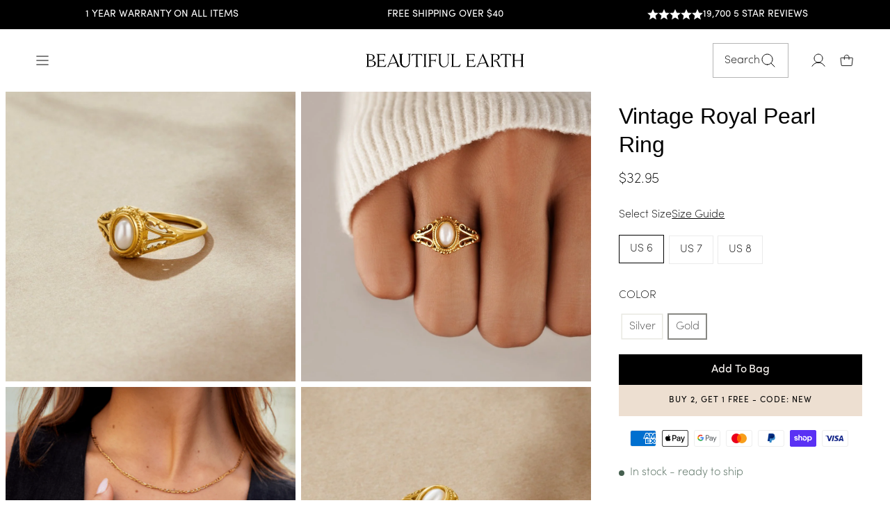

--- FILE ---
content_type: text/html; charset=utf-8
request_url: https://us.beautifulearthboutique.com//collections/4for2-all-things-pearl-2/products/vintage-royal-pearl-ring
body_size: 92006
content:
<!doctype html>
<html class="no-js" lang="en" dir="ltr">
  <head>
    <link rel="stylesheet" href="https://use.typekit.net/jyy8pli.css">
<script>
    window.Shopify = window.Shopify || {theme: {id: 180531233137, role: 'main' } };
    window._template = {
        directory: "",
        name: "product",
        suffix: "pdp-waterproof-new-design"
    };
  </script>
  <script type="module" blocking="render" fetchpriority="high" src="https://cdn.intelligems.io/esm/2fdf1d956fc4/bundle.js" async></script>
<script>
var head = document.head;
var script = document.createElement('script');
script.type = 'text/javascript';
script.src = "https://178134.t.hyros.com/v1/lst/universal-script?ph=03375ac3c39da06049df882f1a8b399e2124802706cc457e7d935e0811686aa8&tag=!clicked&ref_url=" + encodeURI(document.URL) ;
head.appendChild(script);
</script>


    <!-- Second Facebook Pixel Code -->
      <script>
        !function(f,b,e,v,n,t,s)
        {if(f.fbq)return;n=f.fbq=function(){n.callMethod?
        n.callMethod.apply(n,arguments):n.queue.push(arguments)};
        if(!f._fbq)f._fbq=n;n.push=n;n.loaded=!0;n.version='2.0';
        n.queue=[];t=b.createElement(e);t.async=!0;
        t.src=v;s=b.getElementsByTagName(e)[0];
        s.parentNode.insertBefore(t,s)}(window, document,'script',
        'https://connect.facebook.net/en_US/fbevents.js');
        fbq('init', '3425004831073808');
        fbq('track', 'PageView');
      </script>
      
      <!-- End Facebook Pixel Code -->

    <meta charset="utf-8">
    <meta http-equiv="X-UA-Compatible" content="IE=edge,chrome=1">
    <meta name="viewport" content="width=device-width,initial-scale=1">
    <meta name="theme-color" content="#fbf7f3">
    <link rel="canonical" href="https://us.beautifulearthboutique.com/products/vintage-royal-pearl-ring">
    <link rel="preconnect" href="https://cdn.shopify.com">
    <link rel="preconnect" href="https://fonts.shopifycdn.com">
    <link rel="dns-prefetch" href="https://productreviews.shopifycdn.com">
    <link rel="dns-prefetch" href="https://ajax.googleapis.com">
    <link rel="dns-prefetch" href="https://maps.googleapis.com">
    <link rel="dns-prefetch" href="https://maps.gstatic.com">

    <link rel="stylesheet" href="https://cdnjs.cloudflare.com/ajax/libs/slick-carousel/1.9.0/slick.min.css" integrity="sha512-yHknP1/AwR+yx26cB1y0cjvQUMvEa2PFzt1c9LlS4pRQ5NOTZFWbhBig+X9G9eYW/8m0/4OXNx8pxJ6z57x0dw==" crossorigin="anonymous" referrerpolicy="no-referrer" />

    <link rel="preconnect" href="https://fonts.googleapis.com">
    <link rel="preconnect" href="https://fonts.gstatic.com" crossorigin><link rel="shortcut icon" href="//us.beautifulearthboutique.com/cdn/shop/files/BeautifulEarth_Logo_FNL_Mark_32x32.svg?v=1750163680" type="image/png"/><title>Vintage Royal Pearl Ring
&ndash; Beautiful Earth US
</title>
<meta name="description" content="Our Vintage Royal Pearl Ring is a vintage-inspired dream come true. Crafted with stunning freshwater pearl, this beautiful piece is guaranteed to be a wardrobe essential for years to come."><meta property="og:site_name" content="Beautiful Earth US">
  <meta property="og:url" content="https://us.beautifulearthboutique.com/products/vintage-royal-pearl-ring">
  <meta property="og:title" content="Vintage Royal Pearl Ring">
  <meta property="og:type" content="product">
  <meta property="og:description" content="Our Vintage Royal Pearl Ring is a vintage-inspired dream come true. Crafted with stunning freshwater pearl, this beautiful piece is guaranteed to be a wardrobe essential for years to come."><meta property="og:image" content="http://us.beautifulearthboutique.com/cdn/shop/files/vintage-royal-pearl-ring-165811.jpg?v=1759714979">
    <meta property="og:image:secure_url" content="https://us.beautifulearthboutique.com/cdn/shop/files/vintage-royal-pearl-ring-165811.jpg?v=1759714979">
    <meta property="og:image:width" content="952">
    <meta property="og:image:height" content="952"><meta name="twitter:site" content="@">
  <meta name="twitter:card" content="summary_large_image">
  <meta name="twitter:title" content="Vintage Royal Pearl Ring">
  <meta name="twitter:description" content="Our Vintage Royal Pearl Ring is a vintage-inspired dream come true. Crafted with stunning freshwater pearl, this beautiful piece is guaranteed to be a wardrobe essential for years to come.">
<style data-shopify>@font-face {
  font-family: Jost;
  font-weight: 400;
  font-style: normal;
  font-display: swap;
  src: url("//us.beautifulearthboutique.com/cdn/fonts/jost/jost_n4.d47a1b6347ce4a4c9f437608011273009d91f2b7.woff2") format("woff2"),
       url("//us.beautifulearthboutique.com/cdn/fonts/jost/jost_n4.791c46290e672b3f85c3d1c651ef2efa3819eadd.woff") format("woff");
}

  @font-face {
  font-family: Jost;
  font-weight: 400;
  font-style: normal;
  font-display: swap;
  src: url("//us.beautifulearthboutique.com/cdn/fonts/jost/jost_n4.d47a1b6347ce4a4c9f437608011273009d91f2b7.woff2") format("woff2"),
       url("//us.beautifulearthboutique.com/cdn/fonts/jost/jost_n4.791c46290e672b3f85c3d1c651ef2efa3819eadd.woff") format("woff");
}


  @font-face {
  font-family: Jost;
  font-weight: 600;
  font-style: normal;
  font-display: swap;
  src: url("//us.beautifulearthboutique.com/cdn/fonts/jost/jost_n6.ec1178db7a7515114a2d84e3dd680832b7af8b99.woff2") format("woff2"),
       url("//us.beautifulearthboutique.com/cdn/fonts/jost/jost_n6.b1178bb6bdd3979fef38e103a3816f6980aeaff9.woff") format("woff");
}

  @font-face {
  font-family: Jost;
  font-weight: 400;
  font-style: italic;
  font-display: swap;
  src: url("//us.beautifulearthboutique.com/cdn/fonts/jost/jost_i4.b690098389649750ada222b9763d55796c5283a5.woff2") format("woff2"),
       url("//us.beautifulearthboutique.com/cdn/fonts/jost/jost_i4.fd766415a47e50b9e391ae7ec04e2ae25e7e28b0.woff") format("woff");
}

  @font-face {
  font-family: Jost;
  font-weight: 600;
  font-style: italic;
  font-display: swap;
  src: url("//us.beautifulearthboutique.com/cdn/fonts/jost/jost_i6.9af7e5f39e3a108c08f24047a4276332d9d7b85e.woff2") format("woff2"),
       url("//us.beautifulearthboutique.com/cdn/fonts/jost/jost_i6.2bf310262638f998ed206777ce0b9a3b98b6fe92.woff") format("woff");
}

</style><link href="//us.beautifulearthboutique.com/cdn/shop/t/14/assets/theme.css?v=86683967825803775631768210413" rel="stylesheet" type="text/css" media="all" />
    <link href="//us.beautifulearthboutique.com/cdn/shop/t/14/assets/custom.css?v=73935160364698986021757065198" rel="stylesheet" type="text/css" media="all" />
<style data-shopify>:root {
    --typeHeaderPrimary: "FreightBigPro";
    --typeHeaderFallback: sans-serif;
    --typeHeaderSize: 44px;
    --typeHeaderWeight: 400;
    --typeHeaderLineHeight: 1.3;
    --typeHeaderSpacing: 0.0em;

    --typeBasePrimary: "Sofia Pro ExtraLight";
    --typeBasePrimary-400: "Sofia Pro Regular";
    --typeBaseFallback:sans-serif;
    --typeBaseSize: 16px;
    --typeBaseWeight: 300;
    --typeBaseWeight-bold: 400;
    --typeBaseSpacing: 0.0em;
    --typeBaseLineHeight: 1.6;

    --typeCollectionTitle: 18px;

    --iconWeight: 1px;
    --iconLinecaps: miter;

    
      --buttonRadius: 0px;
    

    --colorGridOverlayOpacity: 0.1;
  }

  .placeholder-content {
    background-image: linear-gradient(100deg, #ffffff 40%, #f7f7f7 63%, #ffffff 79%);
  }</style>
    

        
    <link rel="stylesheet" href="https://cdn.jsdelivr.net/npm/swiper@9/swiper-bundle.min.css"/>
    <script src="https://cdn.jsdelivr.net/npm/swiper@11/swiper-bundle.min.js"></script>
    <link rel="stylesheet" href="https://cdn.jsdelivr.net/npm/@splidejs/splide/dist/css/splide.min.css">
    <script src="https://cdn.jsdelivr.net/npm/@splidejs/splide/dist/js/splide.min.js"></script>
    <script src="https://ajax.googleapis.com/ajax/libs/jquery/3.5.1/jquery.min.js"></script>

    <script src="https://cdnjs.cloudflare.com/ajax/libs/slick-carousel/1.9.0/slick.min.js" integrity="sha512-HGOnQO9+SP1V92SrtZfjqxxtLmVzqZpjFFekvzZVWoiASSQgSr4cw9Kqd2+l8Llp4Gm0G8GIFJ4ddwZilcdb8A==" crossorigin="anonymous" referrerpolicy="no-referrer"></script>
    
    
      <script src="https://cdnjs.cloudflare.com/ajax/libs/hammer.js/2.0.8/hammer.min.js"></script>

    
    
    <script>

      
      document.documentElement.className = document.documentElement.className.replace('no-js', 'js');

      window.theme = window.theme || {};
      theme.routes = {
        home: "/",
        cart: "/cart.js",
        cartPage: "/cart",
        cartAdd: "/cart/add.js",
        cartChange: "/cart/change.js"
      };
      theme.strings = {
        soldOut: "Sold Out",
        unavailable: "Unavailable",
        inStockLabel: "In stock - ready to ship",
        stockLabel: "Low stock - [count] items left",
        willNotShipUntil: "Ready to ship [date]",
        willBeInStockAfter: "Back in stock [date]",
        waitingForStock: "Inventory on the way",
        savePrice: "Save [saved_amount]",
        cartEmpty: "Your cart is currently empty.",
        cartTermsConfirmation: "You must agree with the terms and conditions of sales to check out",
        searchCollections: "Collections:",
        searchPages: "Pages:",
        searchArticles: "Articles:"
      };
      theme.settings = {
        dynamicVariantsEnable: true,
        cartType: "drawer",
        isCustomerTemplate:
          false,
        moneyFormat: "${{amount}}",
        saveType: "dollar",
        productImageSize: "square",
        productImageCover: false,
        predictiveSearch: true,
        predictiveSearchType: "product,article,page,collection",
        quickView: true,
        themeName: 'Impulse',
        themeVersion: "5.1.2"
      };
    </script>

    
    
 
    
    
 









 
<script>window.performance && window.performance.mark && window.performance.mark('shopify.content_for_header.start');</script><meta id="shopify-digital-wallet" name="shopify-digital-wallet" content="/60390735987/digital_wallets/dialog">
<meta name="shopify-checkout-api-token" content="262427674e583997badc7413ae2c18b1">
<meta id="in-context-paypal-metadata" data-shop-id="60390735987" data-venmo-supported="false" data-environment="production" data-locale="en_US" data-paypal-v4="true" data-currency="USD">
<link rel="alternate" type="application/json+oembed" href="https://us.beautifulearthboutique.com/products/vintage-royal-pearl-ring.oembed">
<script async="async" data-src="/checkouts/internal/preloads.js?locale=en-US"></script>
<link rel="preconnect" href="https://shop.app" crossorigin="anonymous">
<script async="async" data-src="https://shop.app/checkouts/internal/preloads.js?locale=en-US&shop_id=60390735987" crossorigin="anonymous"></script>
<script id="apple-pay-shop-capabilities" type="application/json">{"shopId":60390735987,"countryCode":"US","currencyCode":"USD","merchantCapabilities":["supports3DS"],"merchantId":"gid:\/\/shopify\/Shop\/60390735987","merchantName":"Beautiful Earth US","requiredBillingContactFields":["postalAddress","email","phone"],"requiredShippingContactFields":["postalAddress","email","phone"],"shippingType":"shipping","supportedNetworks":["visa","masterCard","amex","discover","elo","jcb"],"total":{"type":"pending","label":"Beautiful Earth US","amount":"1.00"},"shopifyPaymentsEnabled":true,"supportsSubscriptions":true}</script>
<script id="shopify-features" type="application/json">{"accessToken":"262427674e583997badc7413ae2c18b1","betas":["rich-media-storefront-analytics"],"domain":"us.beautifulearthboutique.com","predictiveSearch":true,"shopId":60390735987,"locale":"en"}</script>
<script>var Shopify = Shopify || {};
Shopify.shop = "beautiful-earth-us.myshopify.com";
Shopify.locale = "en";
Shopify.currency = {"active":"USD","rate":"1.0"};
Shopify.country = "US";
Shopify.theme = {"name":"Updated theme | New design","id":180531233137,"schema_name":"Impulse","schema_version":"5.1.2","theme_store_id":null,"role":"main"};
Shopify.theme.handle = "null";
Shopify.theme.style = {"id":null,"handle":null};
Shopify.cdnHost = "us.beautifulearthboutique.com/cdn";
Shopify.routes = Shopify.routes || {};
Shopify.routes.root = "/";</script>
<script type="module">!function(o){(o.Shopify=o.Shopify||{}).modules=!0}(window);</script>
<script>!function(o){function n(){var o=[];function n(){o.push(Array.prototype.slice.apply(arguments))}return n.q=o,n}var t=o.Shopify=o.Shopify||{};t.loadFeatures=n(),t.autoloadFeatures=n()}(window);</script>
<script>
  window.ShopifyPay = window.ShopifyPay || {};
  window.ShopifyPay.apiHost = "shop.app\/pay";
  window.ShopifyPay.redirectState = null;
</script>
<script id="shop-js-analytics" type="application/json">{"pageType":"product"}</script>
<script defer="defer" async type="module" data-src="//us.beautifulearthboutique.com/cdn/shopifycloud/shop-js/modules/v2/client.init-shop-cart-sync_BdyHc3Nr.en.esm.js"></script>
<script defer="defer" async type="module" data-src="//us.beautifulearthboutique.com/cdn/shopifycloud/shop-js/modules/v2/chunk.common_Daul8nwZ.esm.js"></script>
<script type="module">
  await import("//us.beautifulearthboutique.com/cdn/shopifycloud/shop-js/modules/v2/client.init-shop-cart-sync_BdyHc3Nr.en.esm.js");
await import("//us.beautifulearthboutique.com/cdn/shopifycloud/shop-js/modules/v2/chunk.common_Daul8nwZ.esm.js");

  window.Shopify.SignInWithShop?.initShopCartSync?.({"fedCMEnabled":true,"windoidEnabled":true});

</script>
<script>
  window.Shopify = window.Shopify || {};
  if (!window.Shopify.featureAssets) window.Shopify.featureAssets = {};
  window.Shopify.featureAssets['shop-js'] = {"shop-cart-sync":["modules/v2/client.shop-cart-sync_QYOiDySF.en.esm.js","modules/v2/chunk.common_Daul8nwZ.esm.js"],"init-fed-cm":["modules/v2/client.init-fed-cm_DchLp9rc.en.esm.js","modules/v2/chunk.common_Daul8nwZ.esm.js"],"shop-button":["modules/v2/client.shop-button_OV7bAJc5.en.esm.js","modules/v2/chunk.common_Daul8nwZ.esm.js"],"init-windoid":["modules/v2/client.init-windoid_DwxFKQ8e.en.esm.js","modules/v2/chunk.common_Daul8nwZ.esm.js"],"shop-cash-offers":["modules/v2/client.shop-cash-offers_DWtL6Bq3.en.esm.js","modules/v2/chunk.common_Daul8nwZ.esm.js","modules/v2/chunk.modal_CQq8HTM6.esm.js"],"shop-toast-manager":["modules/v2/client.shop-toast-manager_CX9r1SjA.en.esm.js","modules/v2/chunk.common_Daul8nwZ.esm.js"],"init-shop-email-lookup-coordinator":["modules/v2/client.init-shop-email-lookup-coordinator_UhKnw74l.en.esm.js","modules/v2/chunk.common_Daul8nwZ.esm.js"],"pay-button":["modules/v2/client.pay-button_DzxNnLDY.en.esm.js","modules/v2/chunk.common_Daul8nwZ.esm.js"],"avatar":["modules/v2/client.avatar_BTnouDA3.en.esm.js"],"init-shop-cart-sync":["modules/v2/client.init-shop-cart-sync_BdyHc3Nr.en.esm.js","modules/v2/chunk.common_Daul8nwZ.esm.js"],"shop-login-button":["modules/v2/client.shop-login-button_D8B466_1.en.esm.js","modules/v2/chunk.common_Daul8nwZ.esm.js","modules/v2/chunk.modal_CQq8HTM6.esm.js"],"init-customer-accounts-sign-up":["modules/v2/client.init-customer-accounts-sign-up_C8fpPm4i.en.esm.js","modules/v2/client.shop-login-button_D8B466_1.en.esm.js","modules/v2/chunk.common_Daul8nwZ.esm.js","modules/v2/chunk.modal_CQq8HTM6.esm.js"],"init-shop-for-new-customer-accounts":["modules/v2/client.init-shop-for-new-customer-accounts_CVTO0Ztu.en.esm.js","modules/v2/client.shop-login-button_D8B466_1.en.esm.js","modules/v2/chunk.common_Daul8nwZ.esm.js","modules/v2/chunk.modal_CQq8HTM6.esm.js"],"init-customer-accounts":["modules/v2/client.init-customer-accounts_dRgKMfrE.en.esm.js","modules/v2/client.shop-login-button_D8B466_1.en.esm.js","modules/v2/chunk.common_Daul8nwZ.esm.js","modules/v2/chunk.modal_CQq8HTM6.esm.js"],"shop-follow-button":["modules/v2/client.shop-follow-button_CkZpjEct.en.esm.js","modules/v2/chunk.common_Daul8nwZ.esm.js","modules/v2/chunk.modal_CQq8HTM6.esm.js"],"lead-capture":["modules/v2/client.lead-capture_BntHBhfp.en.esm.js","modules/v2/chunk.common_Daul8nwZ.esm.js","modules/v2/chunk.modal_CQq8HTM6.esm.js"],"checkout-modal":["modules/v2/client.checkout-modal_CfxcYbTm.en.esm.js","modules/v2/chunk.common_Daul8nwZ.esm.js","modules/v2/chunk.modal_CQq8HTM6.esm.js"],"shop-login":["modules/v2/client.shop-login_Da4GZ2H6.en.esm.js","modules/v2/chunk.common_Daul8nwZ.esm.js","modules/v2/chunk.modal_CQq8HTM6.esm.js"],"payment-terms":["modules/v2/client.payment-terms_MV4M3zvL.en.esm.js","modules/v2/chunk.common_Daul8nwZ.esm.js","modules/v2/chunk.modal_CQq8HTM6.esm.js"]};
</script>
<script>(function() {
  var isLoaded = false;
  function asyncLoad() {
    if (isLoaded) return;
    isLoaded = true;
    var urls = ["https:\/\/loox.io\/widget\/L7fKzvnfWt\/loox.1721743019251.js?shop=beautiful-earth-us.myshopify.com","https:\/\/static.returngo.ai\/master.returngo.ai\/returngo.min.js?shop=beautiful-earth-us.myshopify.com"];
    for (var i = 0; i < urls.length; i++) {
      var s = document.createElement('script');
      s.type = 'text/javascript';
      s.async = true;
      s.src = urls[i];
      var x = document.getElementsByTagName('script')[0];
      x.parentNode.insertBefore(s, x);
    }
  };
  document.addEventListener('StartAsyncLoading',function(event){asyncLoad();});if(window.attachEvent) {
    window.attachEvent('onload', function(){});
  } else {
    window.addEventListener('load', function(){}, false);
  }
})();</script>
<script id="__st">var __st={"a":60390735987,"offset":0,"reqid":"384c5148-57c8-4121-a333-812b2d5eed8c-1769031768","pageurl":"us.beautifulearthboutique.com\/collections\/4for2-all-things-pearl-2\/products\/vintage-royal-pearl-ring","u":"f71509e4d415","p":"product","rtyp":"product","rid":7753332949107};</script>
<script>window.ShopifyPaypalV4VisibilityTracking = true;</script>
<script id="captcha-bootstrap">!function(){'use strict';const t='contact',e='account',n='new_comment',o=[[t,t],['blogs',n],['comments',n],[t,'customer']],c=[[e,'customer_login'],[e,'guest_login'],[e,'recover_customer_password'],[e,'create_customer']],r=t=>t.map((([t,e])=>`form[action*='/${t}']:not([data-nocaptcha='true']) input[name='form_type'][value='${e}']`)).join(','),a=t=>()=>t?[...document.querySelectorAll(t)].map((t=>t.form)):[];function s(){const t=[...o],e=r(t);return a(e)}const i='password',u='form_key',d=['recaptcha-v3-token','g-recaptcha-response','h-captcha-response',i],f=()=>{try{return window.sessionStorage}catch{return}},m='__shopify_v',_=t=>t.elements[u];function p(t,e,n=!1){try{const o=window.sessionStorage,c=JSON.parse(o.getItem(e)),{data:r}=function(t){const{data:e,action:n}=t;return t[m]||n?{data:e,action:n}:{data:t,action:n}}(c);for(const[e,n]of Object.entries(r))t.elements[e]&&(t.elements[e].value=n);n&&o.removeItem(e)}catch(o){console.error('form repopulation failed',{error:o})}}const l='form_type',E='cptcha';function T(t){t.dataset[E]=!0}const w=window,h=w.document,L='Shopify',v='ce_forms',y='captcha';let A=!1;((t,e)=>{const n=(g='f06e6c50-85a8-45c8-87d0-21a2b65856fe',I='https://cdn.shopify.com/shopifycloud/storefront-forms-hcaptcha/ce_storefront_forms_captcha_hcaptcha.v1.5.2.iife.js',D={infoText:'Protected by hCaptcha',privacyText:'Privacy',termsText:'Terms'},(t,e,n)=>{const o=w[L][v],c=o.bindForm;if(c)return c(t,g,e,D).then(n);var r;o.q.push([[t,g,e,D],n]),r=I,A||(h.body.append(Object.assign(h.createElement('script'),{id:'captcha-provider',async:!0,src:r})),A=!0)});var g,I,D;w[L]=w[L]||{},w[L][v]=w[L][v]||{},w[L][v].q=[],w[L][y]=w[L][y]||{},w[L][y].protect=function(t,e){n(t,void 0,e),T(t)},Object.freeze(w[L][y]),function(t,e,n,w,h,L){const[v,y,A,g]=function(t,e,n){const i=e?o:[],u=t?c:[],d=[...i,...u],f=r(d),m=r(i),_=r(d.filter((([t,e])=>n.includes(e))));return[a(f),a(m),a(_),s()]}(w,h,L),I=t=>{const e=t.target;return e instanceof HTMLFormElement?e:e&&e.form},D=t=>v().includes(t);t.addEventListener('submit',(t=>{const e=I(t);if(!e)return;const n=D(e)&&!e.dataset.hcaptchaBound&&!e.dataset.recaptchaBound,o=_(e),c=g().includes(e)&&(!o||!o.value);(n||c)&&t.preventDefault(),c&&!n&&(function(t){try{if(!f())return;!function(t){const e=f();if(!e)return;const n=_(t);if(!n)return;const o=n.value;o&&e.removeItem(o)}(t);const e=Array.from(Array(32),(()=>Math.random().toString(36)[2])).join('');!function(t,e){_(t)||t.append(Object.assign(document.createElement('input'),{type:'hidden',name:u})),t.elements[u].value=e}(t,e),function(t,e){const n=f();if(!n)return;const o=[...t.querySelectorAll(`input[type='${i}']`)].map((({name:t})=>t)),c=[...d,...o],r={};for(const[a,s]of new FormData(t).entries())c.includes(a)||(r[a]=s);n.setItem(e,JSON.stringify({[m]:1,action:t.action,data:r}))}(t,e)}catch(e){console.error('failed to persist form',e)}}(e),e.submit())}));const S=(t,e)=>{t&&!t.dataset[E]&&(n(t,e.some((e=>e===t))),T(t))};for(const o of['focusin','change'])t.addEventListener(o,(t=>{const e=I(t);D(e)&&S(e,y())}));const B=e.get('form_key'),M=e.get(l),P=B&&M;t.addEventListener('DOMContentLoaded',(()=>{const t=y();if(P)for(const e of t)e.elements[l].value===M&&p(e,B);[...new Set([...A(),...v().filter((t=>'true'===t.dataset.shopifyCaptcha))])].forEach((e=>S(e,t)))}))}(h,new URLSearchParams(w.location.search),n,t,e,['guest_login'])})(!0,!0)}();</script>
<script integrity="sha256-4kQ18oKyAcykRKYeNunJcIwy7WH5gtpwJnB7kiuLZ1E=" data-source-attribution="shopify.loadfeatures" defer="defer" data-src="//us.beautifulearthboutique.com/cdn/shopifycloud/storefront/assets/storefront/load_feature-a0a9edcb.js" crossorigin="anonymous"></script>
<script crossorigin="anonymous" defer="defer" data-src="//us.beautifulearthboutique.com/cdn/shopifycloud/storefront/assets/shopify_pay/storefront-65b4c6d7.js?v=20250812"></script>
<script data-source-attribution="shopify.dynamic_checkout.dynamic.init">var Shopify=Shopify||{};Shopify.PaymentButton=Shopify.PaymentButton||{isStorefrontPortableWallets:!0,init:function(){window.Shopify.PaymentButton.init=function(){};var t=document.createElement("script");t.data-src="https://us.beautifulearthboutique.com/cdn/shopifycloud/portable-wallets/latest/portable-wallets.en.js",t.type="module",document.head.appendChild(t)}};
</script>
<script data-source-attribution="shopify.dynamic_checkout.buyer_consent">
  function portableWalletsHideBuyerConsent(e){var t=document.getElementById("shopify-buyer-consent"),n=document.getElementById("shopify-subscription-policy-button");t&&n&&(t.classList.add("hidden"),t.setAttribute("aria-hidden","true"),n.removeEventListener("click",e))}function portableWalletsShowBuyerConsent(e){var t=document.getElementById("shopify-buyer-consent"),n=document.getElementById("shopify-subscription-policy-button");t&&n&&(t.classList.remove("hidden"),t.removeAttribute("aria-hidden"),n.addEventListener("click",e))}window.Shopify?.PaymentButton&&(window.Shopify.PaymentButton.hideBuyerConsent=portableWalletsHideBuyerConsent,window.Shopify.PaymentButton.showBuyerConsent=portableWalletsShowBuyerConsent);
</script>
<script data-source-attribution="shopify.dynamic_checkout.cart.bootstrap">document.addEventListener("DOMContentLoaded",(function(){function t(){return document.querySelector("shopify-accelerated-checkout-cart, shopify-accelerated-checkout")}if(t())Shopify.PaymentButton.init();else{new MutationObserver((function(e,n){t()&&(Shopify.PaymentButton.init(),n.disconnect())})).observe(document.body,{childList:!0,subtree:!0})}}));
</script>
<link id="shopify-accelerated-checkout-styles" rel="stylesheet" media="screen" href="https://us.beautifulearthboutique.com/cdn/shopifycloud/portable-wallets/latest/accelerated-checkout-backwards-compat.css" crossorigin="anonymous">
<style id="shopify-accelerated-checkout-cart">
        #shopify-buyer-consent {
  margin-top: 1em;
  display: inline-block;
  width: 100%;
}

#shopify-buyer-consent.hidden {
  display: none;
}

#shopify-subscription-policy-button {
  background: none;
  border: none;
  padding: 0;
  text-decoration: underline;
  font-size: inherit;
  cursor: pointer;
}

#shopify-subscription-policy-button::before {
  box-shadow: none;
}

      </style>

<script>window.performance && window.performance.mark && window.performance.mark('shopify.content_for_header.end');</script>

<script>
  var script_loaded = !1;
  function loadJSscripts() {
    setTimeout(function () {
        if (!script_loaded) {
            script_loaded = !0;
            var t = document.getElementsByTagName("script");
            for (i = 0; i < t.length; i++) null !== t[i].getAttribute("data-src") && (t[i].setAttribute("src", t[i].getAttribute("data-src")), delete t[i].dataset.src);
            var e = document.getElementsByTagName("link");
            for (i = 0; i < e.length; i++) null !== e[i].getAttribute("data-href") && (e[i].setAttribute("href", e[i].getAttribute("data-href")), delete e[i].dataset.href);
            setTimeout(function () {
                document.dispatchEvent(new CustomEvent("StartAsyncLoading")), document.dispatchEvent(new CustomEvent("StartKernelLoading"));
            }, 400);
        }
      console.log('lazy 12s wait');
    }, 12000);
  }
  
  function loadJSscriptsNow() {
    if (!script_loaded) {
        console.log("lazy scripts loaded"), (script_loaded = !0);
        var t = document.getElementsByTagName("script");
        for (i = 0; i < t.length; i++) null !== t[i].getAttribute("data-src") && (t[i].setAttribute("src", t[i].getAttribute("data-src")), delete t[i].dataset.src);
        var e = document.getElementsByTagName("link");
        for (i = 0; i < e.length; i++) null !== e[i].getAttribute("data-href") && (e[i].setAttribute("href", e[i].getAttribute("data-href")), delete e[i].dataset.href);
        setTimeout(function () {
            document.dispatchEvent(new CustomEvent("StartAsyncLoading")), document.dispatchEvent(new CustomEvent("StartKernelLoading"));
        }, 400);
    }
  }
  
  var activityEvents = ["mousedown", "mousemove", "keydown", "scroll", "touchstart", "click", "keypress", "touchmove"];
  activityEvents.forEach(function (t) {
    window.addEventListener(t, loadJSscriptsNow, !1);
  }),
   document.addEventListener("DOMContentLoaded", loadJSscripts);
  if (window.addEventListener) {
    window.addEventListener("load", loadJSscripts);
  } else if (window.attachEvent) {
    window.attachEvent("onload", loadJSscripts);
  } else {
    window.onload = loadJSscripts;
  }
</script>
    
    <script src="//us.beautifulearthboutique.com/cdn/shop/t/14/assets/vendor-scripts-v10.js" defer="defer"></script><script src="https://cdn.jsdelivr.net/gh/phucbm/flickity-responsive@latest/flickity-responsive.min.js" defer="defer"></script>
     <script src="https://unpkg.com/flickity@2/dist/flickity.pkgd.min.js"></script>
  
   
     <script  defer="defer">
        function setCookie(name, value, hours) {
          const date = new Date();
          date.setTime(date.getTime() + (hours * 60 * 60 * 1000));
          document.cookie = `${name}=${value}; expires=${date.toUTCString()}; path=/`;
      }
      
      function getCookie(name) {
          const cookies = document.cookie.split('; ');
          for (let i = 0; i < cookies.length; i++) {
              const [key, value] = cookies[i].split('=');
              if (key === name) { return value; }
          }
          return null;
      }
      
      function deleteCookie(name) {
          document.cookie = `${name}=; expires=Thu, 01 Jan 1970 00:00:00 UTC; path=/;`;
      }
      
      function manageCollectionCookie() {
          if (window.location.pathname.includes('/collections/any-5-jewelry-bundle-discount-off')) {
              setCookie('collection_visited', 'true', 24); 
              deleteCookie('BEB_PROMOTION');
              console.log('Collection visited. Cookie set.');
          } else {
              deleteCookie('collection_visited');
              console.log('Not on the specific collection page. Cookie removed.');
          } 
      }
      manageCollectionCookie();
    </script>

    <script src="//us.beautifulearthboutique.com/cdn/shop/t/14/assets/theme.js?v=59187950093349419801764081345" defer="defer"></script>
    <script>
    window.enable_wishlist = false;
    </script>
    

     
<script defer="defer">
  var offerUpdates = {};
  
      offerUpdates["Women25"] = {
        name: "Women25",
        announcementbar: "WOMENS DAY SALE: BUY 2 GET 2 FREE!",
        
        homepageDesktopimg: "//us.beautifulearthboutique.com/cdn/shop/files/DESKTOP_WEBSITE_BANNER.png?v=1741279567",
        
        
        homepageMobileimg: "//us.beautifulearthboutique.com/cdn/shop/files/MOBILE_WEBSITE_BANNER.png?v=1741279573",
        
        homepageBannerLink: "",
        
        collectionDesktopImage: "//us.beautifulearthboutique.com/cdn/shop/files/DESKTOP_COLLECTION_BANNER.png?v=1741279563",
        
        
        collectionMobileImage: "//us.beautifulearthboutique.com/cdn/shop/files/MOBILE_COLLECTION_BANNER.png?v=1741279569",
        
        bannerTitle: "Buy 2, Get 2 Free",
        bannerContent: "Add At Least 4 Items To Your Cart And Use The Code 4FOR2 At Checkout",
        bannerSubContent: `<div class="metafield-rich_text_field"><p>4 items in your cart -&gt; Pay for 2 <br />
6 items in your cart -&gt; Pay for 3 <br />
and so on...</p></div>`,
        accordionDescription: `<div class="metafield-rich_text_field"><p><strong>✨ Limited-Time Offer: Buy 2, Get 2 Free! ✨</strong></p><p>Treat yourself (or someone special) to timeless, high-quality jewelry! Simply <strong>add at least 4 pieces to your cart</strong> and apply the code <strong>4FOR2</strong> at checkout - <strong>2 items will be FREE!</strong></p><p>Want even more? The deal keeps going:<br />
💎 Add <strong>6 pieces</strong>, pay for <strong>3</strong><br />
💎 Add <strong>8 pieces</strong>, pay for <strong>4</strong> ... and so on!</p><p>Don’t wait - elevate your jewelry collection with pieces designed to last a lifetime. </p></div>`,
        discountCode: "4FOR2",
        discountQty: "3",
        offerTextPDP: ""
      };
  

  theme.initializePromotions = function() {
    var queryString = window.location.href;
    var extractedString = queryString.split("?")[1] || ""; 
    var cleanedString = extractedString.replace(/-/g, ""); 


    for (var offerName in offerUpdates) {
      var cleanedOfferName = offerName.replace(/-/g, "").toLowerCase().trim();
      if (cleanedString.toLowerCase().trim().includes(cleanedOfferName)) {
          saveCookie(7, offerName);
          break; 
      }
    }
    
    if (Cookies.get('BEB_PROMOTION')) {
      var promotionCookieValue = Cookies.get('BEB_PROMOTION');
      theme.initCustomExperience(promotionCookieValue); 
    } else {
      theme.hideB2G1OnDefault();
    }

    function saveCookie(expiryDays, tpe) {
      Cookies.set('BEB_PROMOTION', tpe, { path: '/', expires: expiryDays});
    }
  }

  window.addEventListener("CartUpdate", function(CartUpdate) {
    if(typeof theme.initializePromotions() == "function"){
    theme.initializePromotions();
    }
  })
  theme.initCustomExperience = function (promotionCookieValue) {
     if (promotionCookieValue in offerUpdates) {
      var offerData = offerUpdates[promotionCookieValue];

      // Update announcement bar
      if (typeof theme.updateAnnouncementBar === "function" && offerData.announcementbar) {
          theme.updateAnnouncementBar(offerData.announcementbar);
      }

     if (typeof theme.updateAnnouncementBaroffer === "function" && offerData.announcementbar) {
        theme.updateAnnouncementBaroffer(offerData.announcementbar);
      }

      // Update homepage banner
      try {
          if (typeof theme.updateHomepageBanner === "function") {
              theme.updateHomepageBanner(offerData.homepageDesktopimg, offerData.homepageMobileimg, offerData.homepageBannerLink || document.querySelector(".hero__slide-link")?.href);
          }
      } catch (error) {
          // console.error("Error in updateHomepageBanner:", error);
      }
  
      // Update collection banner
      try {
          if (typeof theme.updateCollectionBanner === "function") {
              theme.updateCollectionBanner(offerData.collectionDesktopImage, offerData.collectionMobileImage);
          }
      } catch (error) {
          // console.error("Error in updateCollectionBanner:", error);
      }

      
     // Update offer Element
     try {
         if (typeof theme.updateOfferElementInPDP === "function") {
             theme.updateOfferElementInPDP(offerData.discountCode);
         }
     } catch (error) {
         // console.error("Error in updateCollectionBanner:", error);
     }

     // Update ProgressBar
     try {
         if (typeof theme.updateCartDrawer === "function") {
             theme.updateCartDrawer(offerData.discountCode, offerData.discountQty);
         }
     } catch (error) {
         // console.error("Error in updateCollectionBanner:", error);
     }

     // Update offer Text PDP
     try {
         if (typeof theme.updateofferTextPDP === "function" && offerData.offerTextPDP) {
             theme.updateofferTextPDP(offerData.offerTextPDP);
         }
     } catch (error) {
         // console.error("Error in updateCollectionBanner:", error);
     }
      
  
      // Update banner and accordion content
      let el1 = document.getElementById("aex-pdp-b2g1-banner-title");
      let el2 = document.getElementById("aex-pdp-b2g1-banner-content");
      let el3 = document.getElementById("aex-pdp-b2g1-banner-sub-content");
      let el4 = document.getElementsByClassName("aexb2g1-accordion-b2g1");
      let el5 = document.getElementsByClassName("aexb2g1-panel-b2g1");
  
      if (el1) el1.innerHTML = offerData.bannerTitle || "";
      if (el2) el2.innerHTML = offerData.bannerContent || "";
      if (el3) el3.innerHTML = offerData.bannerSubContent || "";
  
      if (el4.length) {
          Array.from(el4).forEach((element) => {
              element.innerHTML = offerData.bannerTitle || "";
          });
      }
  
      if (el5.length) {
          Array.from(el5).forEach((element) => {
              element.innerHTML = offerData.accordionDescription || "";
          });
      }
       
      // discount code in button
      let buttonCode = document.getElementById("code_change_offer");
      if (buttonCode) buttonCode.innerHTML = offerData.discountCode || "";
  }
}
</script>
<script>var loox_global_hash = '1769031338512';</script><style>.loox-reviews-default { max-width: 1200px; margin: 0 auto; }.loox-rating .loox-icon { color:#000000; }
:root { --lxs-rating-icon-color: #000000; }</style>

    <!-- CF Implementations CSS & JS -->
    <style>
  
  .cf-modal-description {
    display: none;
  }

  .modal--quick-shop .instock-text.cf-mobile-only,
  .modal--quick-shop .product-single__description .cf-desktop-tab,
  .modal--quick-shop .product-single__description .cf-mobile-tab {
    display: none;
  }

  .modal--quick-shop .product-single__description .cf-modal-description {
    display: block;
  }

  .modal--quick-shop .product-single__description .easytabs-tab-item.easytabs-active {
    background: none !important;
    border: none !important;
  }

  
  #reamazejs-container {
    display: none !important;
  }


  
  @media only screen and (max-width: 768px) {
    li.site-nav__item a[href="/collections/sale"] {
      color: #e52121;
    }

      li.mobile-nav__item a[href="/collections/sale"] {
          font-weight: 600;
      }
  }


  
  .trust-seals {
    display: flex;
    flex-direction: row;
    justify-content: space-between;
    margin: 15px auto 0;
    max-width: 220px;
    width: 90%;
  }
  .trust-seals.short {
    margin: 15px auto -15px;
  }

  @media only screen and (min-width: 768px) {
    .trust-seals {
      margin: 25px auto 0;
    }
  }

  .trust-seal-set {
    display: grid;
    grid-template-rows: auto 30px;
    grid-row-gap: 5px;
  }

  .seal-img-wrapper {
    display: flex;
    align-items: center;
  }

  .seal-img-wrapper img {
    width: 90%;
    display: block;
    max-width: 30px;
    margin: auto;
  }

  .seal-text {
    margin: 0;
    font-size: 11px;
    /*font-weight: bold;*/
    text-align: center;
    line-height: 1.2;
  }


  
  

  
  

  
  

    /* CF 22 */
    .cf22-text {
      font-size: 14px;
      padding-left: 13px;
      text-align: left;
    }

    .cf22-container {
      display: flex;
      margin-bottom: 13px;
    }

    .cf22-icon {
      margin-left: 3.2px;
      width: 32px;
      text-align: center;
    }

    @media only screen and (max-width: 768px) {
      .cf22-icon {
        margin-left: 3.2px;
        width: 28px;
        text-align: center;
      }
    }

    /* CF 15 */
    @media only screen and (max-width: 768px) {
      .qty-atc-wrapper {
        display: flex;
        align-items: center;
      }

      .qty-atc-wrapper .product__quantity {
        display: flex;
        align-items: center;
        margin: 0 10px;
      }

      .qty-atc-wrapper .product__quantity label {
        margin: 0 5px;
      }

      .qty-atc-wrapper button[name="add"].add-to-cart {
        border-radius: 8px;
      }

      .qty-atc-wrapper .product__quantity label {
        display: none;
      }

      .instock-text {
        text-align: center;
        font-size: 14px;
        margin: 10px auto;
        font-family: 'Circular-Loom';
      }
    }

    .instock-text.cf-mobile-only {
      display: none;
    }

    @media only screen and (max-width: 992px) {
      .qty-atc-wrapper .js-qty__wrapper {
        margin: 0 7px 0 10px;
      }
    }

    @media only screen and (max-width: 768px) {
      .qty-atc-wrapper {
        max-width: 450px;
        margin: auto;
      }

      .qty-atc-wrapper .js-qty__wrapper {
        margin: 0;
      }

      .instock-text.cf-mobile-only {
        display: block;
      }
    }


    /* CF 23 */
    @media screen and (min-width: 769px) {
      .cf-product-image-left {
        max-width: 600px;
      }

      .cf-product-desc-right {
        width: 40%;
      }

      .page-width .grid {
        display: flex;
        justify-content: center;
      }

      .product__thumbs--below .product__thumb-item {
        margin: 5px;
        max-width: 88px !important;
      }

      .product__thumbs--below {
        margin-left: -5px;
        margin-right: -5px;
      }
    }

    .product__thumbs .slick-arrow {
      background: none;
    }

    .product__thumbs[data-position=below] .slick-arrow.slick-next {
      right: -28px;
      text-align: center;
    }

    .product__thumbs[data-position=below] .slick-arrow.slick-prev {
      left: -28px;
      text-align: center;
    }

    /* CF 09 */
    @media only screen and (min-width: 769px) {
      ul.easytabs-tabs li.easytabs-tab-item.easytabs-active {
        background-color: #ffeee5 !important;
        border-bottom: 2px solid #eabca3 !important;
      }

      .rte > div.easytabs-container {
        margin-bottom: 0;
      }

      .cf-mobile-tab {
        display: none;
      }

      .looxReviewsContainer #looxReviews {
        margin-left: -7px;
        margin-right: -7px;
      }
    }

    @media only screen and (max-width: 768px) {
      .cf-desktop-tab {
        display: none;
      }
    }

    /* CF 07 */
    @media only screen and (min-width: 769px) {
      #shopify-section-product-template > .product-section .page-content.page-content--product {
        padding-bottom: 0 !important;
      }

      #shopify-section-product-recommendations {
        margin-top: -30px;
      }
    }
  

  .ajaxcart__addons {
    background-color: #F8F8F8;
    position: relative;
    margin-top: -15px;
    padding-top: 15px;
    @media only screen and (min-width: 769px) {
      margin-top: -22.22222px;
      padding-top: 22.22222px;
    }
     &:after {
      content: '';
      position: absolute;
      width: 120%;
      left: 50%;
      top: 0;
      transform: translateX(-50%);
      height: 100%;
      background-color: #F8F8F8;
      z-index: -1;
    }
  }
</style>


<script>
  
  

  
  

  
  
</script>

    
    

    
      <script src="//cdn.shopify.com/s/files/1/0382/4185/files/ajaxinate.js?937" type="text/javascript"></script>


  

  
  <meta name="google-site-verification" content="b_IBkeXDHjYFF-UeAB_6JOtVQ-UKC2j-QjQ3iA1QdbA" |>

 

  
  
  
  



<script id="ABConvert-template-test">
var abconvertTemplateTestLiquidVariables = { 
    abconvertTemplate : "product.pdp-waterproof-new-design",
    abconvertDesignMode:false
 };

Object.keys(abconvertTemplateTestLiquidVariables).forEach(function(key) { window[key] =
abconvertTemplateTestLiquidVariables[key]; });
var abconvertTemplateTestDict = {"experiments":[{"experimentId":"686404473ff2e592bb484c0a","testGroups":[{"name":"Original","percentage":50,"template":{"key":"product.summer-deal-any-5-mu-3.json","suffix":"summer-deal-any-5-mu-3","type":"product","isDefault":false,"previewUrl":"/products/any-5-pieces-70-off-sale?view=summer-deal-any-5-mu-3","screenshotUrl":"","_id":"686404473ff2e592bb484c0c"},"paymentCustomization":[],"deliveryCustomization":[],"checkoutUICustomization":[],"shippingCost":2,"profitMargin":30,"_id":"686404473ff2e592bb484c0b","testProducts":[]},{"name":"Variant","percentage":50,"template":{"key":"product.summer-deal-any-5-mu-3-old.json","suffix":"summer-deal-any-5-mu-3-old","type":"product","isDefault":false,"previewUrl":"/products/blue-evil-eye-earrings","screenshotUrl":"https://abconvert-public-image-production.s3.us-east-1.amazonaws.com/product.summer-deal-any-5-mu-3-old.json-1751258614774","_id":"686404473ff2e592bb484c0e"},"paymentCustomization":[],"deliveryCustomization":[],"checkoutUICustomization":[],"shippingCost":2,"profitMargin":30,"_id":"686404473ff2e592bb484c0d","testProducts":[]}],"templateDict":{"product.summer-deal-any-5-mu-3":{"groupIndex":0},"product.summer-deal-any-5-mu-3-old":{"groupIndex":1}},"startTime":"2025-07-01T15:52:39.946Z","pathConditionType":"include","pathConditions":[]},{"experimentId":"686404633796f07904f94254","testGroups":[{"name":"Original","percentage":50,"template":{"key":"product.any-12-summer24-advent-v1.json","suffix":"any-12-summer24-advent-v1","type":"product","isDefault":false,"previewUrl":"/products/build-your-own-summer-box-12-pieces?view=any-12-summer24-advent-v1","_id":"686404633796f07904f94256"},"paymentCustomization":[],"deliveryCustomization":[],"checkoutUICustomization":[],"shippingCost":2,"profitMargin":30,"_id":"686404633796f07904f94255","testProducts":[]},{"name":"Variant","percentage":50,"template":{"key":"product.any-12-summer24-advent-v1-old.json","suffix":"any-12-summer24-advent-v1-old","type":"product","isDefault":false,"previewUrl":"/products/blue-evil-eye-earrings","_id":"686404633796f07904f94258"},"paymentCustomization":[],"deliveryCustomization":[],"checkoutUICustomization":[],"shippingCost":2,"profitMargin":30,"_id":"686404633796f07904f94257","testProducts":[]}],"templateDict":{"product.any-12-summer24-advent-v1":{"groupIndex":0},"product.any-12-summer24-advent-v1-old":{"groupIndex":1}},"startTime":"2025-07-01T15:53:07.150Z","pathConditionType":"include","pathConditions":[]}]};
 window.abconvertTemplateTestDict = abconvertTemplateTestDict;
(()=>{"use strict";const e="url-redirect",t="theme",n="template",o="match_exactly",r="match_regex_exactly",a="contains",i="ends_with",c="starts_with",s="not_match_exactly",l="not_match_regex_exactly",d="not_contains",u="not_ends_with",p="not_starts_with",g="query_string",m=async(e,t,n=null)=>{const o={method:t,mode:"cors",headers:{"Content-Type":"application/json"}};n&&(o.body=JSON.stringify(n));let r=150,a=0;for(;a<3;)try{const t=await fetch(e,o);if(t.ok)return t.json();throw new Error(await t.json())}catch(e){if(r*=2,a+=1,a>=3)throw e;await new Promise((e=>setTimeout(e,r)))}throw new Error("API Error")};function f(e){for(var t=e+"=",n=document.cookie.split(";"),o=0;o<n.length;o++){for(var r=n[o];" "==r.charAt(0);)r=r.substring(1,r.length);if(0==r.indexOf(t))return r.substring(t.length,r.length)}return null}function v(e,t,n){var o,r=new Date;r.setTime(r.getTime()+n),o="; expires="+r.toUTCString(),document.cookie=e+"="+(t||"")+o+"; path=/"}function w(o,r,a,i){const c={[e]:"abconvert-url-redirect-experiments",[t]:"abconvert-theme-experiments",[n]:"abconvert-template-experiments"}[o];if(!c)return void console.error("[ABConvert] Invalid experiment type:",o);let s=[];try{const e=f(c);e&&(s=JSON.parse(e))}catch(e){console.warn("[ABConvert] Failed to parse existing cookie:",c,e)}const l={experimentId:r,groupIndex:a,startTime:i},d=s.findIndex((e=>e.experimentId===r));d>=0?s[d]=l:s.push(l),v(c,JSON.stringify(s),2592e6)}function h(){let e=f("abconvert-landing-page");return e||(e=window.location.pathname,v("abconvert-landing-page",e,18e5)),e}function b(){let e=f("abconvert-session");return e||(e="xxxxxxxx-xxxx-4xxx-yxxx-xxxxxxxxxxxx".replace(/[xy]/g,(function(e){var t=16*Math.random()|0;return("x"==e?t:3&t|8).toString(16)})),v("abconvert-session",e,18e5)),e}function y(e){const t=(new Date).valueOf(),n=localStorage.getItem("abconvert-first-visit-time")?Number(localStorage.getItem("abconvert-first-visit-time")):t;return localStorage.getItem("abconvert-first-visit-time")||localStorage.setItem("abconvert-first-visit-time",t.toString()),n>(e=new Date(e).valueOf())?"new":"returning"}function x(e){const t=window.location.pathname,n=window.location.search,m=t+n,{conditionType:f,condition:v,value:w}=e;let h;switch(f){case"page_url":h=t;break;case"page_url_with_query_string":h=m;break;case g:h=n;break;default:return!1}return f===g?function(e,t,n){let g=decodeURI(n);const m=new URLSearchParams(g);switch(e){case o:const e=new URLSearchParams(decodeURI(t));let n=!0;for(let[t,o]of e)if(!m.has(t)||m.get(t)!==o){n=!1;break}return n&&m.forEach(((t,o)=>{e.has(o)||(n=!1)})),n;case r:return new RegExp(t).test(g);case a:const f=new URLSearchParams(t);for(let[e,t]of f)if(!m.has(e)||m.get(e)!==t)return!1;return!0;case c:return g.startsWith(decodeURI(t));case i:return g.endsWith(decodeURI(t));case s:const v=new URLSearchParams(decodeURI(t));let w=!1;for(let[e,t]of v)if(!m.has(e)||m.get(e)!==t){w=!0;break}return w||m.forEach(((e,t)=>{v.has(t)||(w=!0)})),w;case l:return!new RegExp(t).test(g);case d:const h=new URLSearchParams(t);for(let[e,t]of h)if(m.has(e)&&m.get(e)===t)return!1;return!0;case p:return!g.startsWith(decodeURI(t));case u:return!g.endsWith(decodeURI(t));default:return!1}}(v,w,h):function(e,t,n){let g=decodeURI(n);switch(e){case o:return decodeURI(t)===g;case r:return new RegExp(t).test(g);case a:return g.includes(decodeURI(t));case c:return g.startsWith(decodeURI(t));case i:return g.endsWith(decodeURI(t));case s:return decodeURI(t)!==g;case l:return!new RegExp(t).test(g);case d:return!g.includes(decodeURI(t));case p:return!g.startsWith(decodeURI(t));case u:return!g.endsWith(decodeURI(t));default:return!1}}(v,w,h)}const I="https://app.abconvert.io";async function S(){localStorage.getItem("abconvert-country")||await async function(){const e=await fetch(`${I}/api/public/get-country-code`,{method:"GET",mode:"cors"}),t=(await e.json()).countryCode;t&&(console.log("successfully set country code: ",t),localStorage.setItem("abconvert-country",t))}()}function T(){return localStorage.getItem("abconvert-country")}function N(){const e=navigator.userAgent||window.opera;return/android|webos|iphone|ipad|ipod|blackberry|iemobile|opera mini/i.test(e)?"mobile":/ipad|playbook|silk/i.test(e)?"tablet":"desktop"}const R=[/Googlebot/,/Googlebot-Image/,/Googlebot-Video/,/Googlebot-News/,/Storebot-Google/,/Google-InspectionTool/,/GoogleOther/,/Google-Extended/,/APIs-Google/,/AdsBot-Google-Mobile/,/AdsBot-Google/,/Mediapartners-Google/,/Google-Safety/,/FeedFetcher-Google/,/GoogleProducer/,/Bingbot/,/Slurp/,/DuckDuckBot/,/Baiduspider/,/YandexBot/,/facebot/,/Twitterbot/,/crawler/,/meta-externalads/,/facebookexternalhit/];let O,k,U=0,G=0,E=!1;const P=()=>{E?(E=!1,k=(new Date).getTime(),G+=(k-O)/1e3):(E=!0,O=(new Date).getTime())};function L(e,t,n,o,r){const a=(new Date).getTime(),i=window.location.pathname.toString(),c=h();f(`abconvert-${t}-test-stay-time-recorded-${n}`)||(v(`abconvert-${t}-test-stay-time-recorded-${n}`,!0,18e5),setInterval((()=>{(new Date).getTime()-a>39e3&&P()}),39e3),window.addEventListener("beforeunload",(async()=>{const t=b(),s=(new Date).getTime(),l=(s-a)/1e3,d=(s-a)/1e3-U/1e3-G;fetch(e,{method:"POST",body:JSON.stringify({stayingTime:l,stayingTimeAdjusted:d,sessionId:t,experimentId:n,groupIndex:o,visitorType:y(r),pathName:i,landingPage:c}),keepalive:!0})})))}function _(e,t,n,o){const r=window.location.pathname.toString(),a=h();window.addEventListener("click",(i=>{if("A"===i.target.tagName){const c=i.target.getAttribute("href"),s=b();fetch(e,{method:"POST",body:JSON.stringify({sessionId:s,experimentId:t,groupIndex:n,link:c,visitorType:y(o),pathName:r,landingPage:a}),keepalive:!0})}}))}function D(e,t,n,o){const r=window.location.pathname.toString(),a=h();let i=!1;window.addEventListener("scroll",(()=>{i=!0})),window.addEventListener("click",(()=>{i=!0})),window.addEventListener("beforeunload",(async()=>{if(!i){const i=b();fetch(e,{method:"POST",body:JSON.stringify({sessionId:i,experimentId:t,groupIndex:n,visitorType:y(o),pathName:r,landingPage:a}),keepalive:!0})}}))}async function C(e,t,n,o){const r=b(),a=window.location.pathname.toString(),i=h();fetch(e,{method:"POST",body:JSON.stringify({sessionId:r,experimentId:t,groupIndex:n,visitorType:y(o),pathName:a,landingPage:i}),keepalive:!0})}window.addEventListener("scroll",(()=>{U+=1.8,P()}));var A=function(e,t,n,o){return new(n||(n=Promise))((function(r,a){function i(e){try{s(o.next(e))}catch(e){a(e)}}function c(e){try{s(o.throw(e))}catch(e){a(e)}}function s(e){var t;e.done?r(e.value):(t=e.value,t instanceof n?t:new n((function(e){e(t)}))).then(i,c)}s((o=o.apply(e,t||[])).next())}))},B=function(e,t){var n,o,r,a={label:0,sent:function(){if(1&r[0])throw r[1];return r[1]},trys:[],ops:[]},i=Object.create(("function"==typeof Iterator?Iterator:Object).prototype);return i.next=c(0),i.throw=c(1),i.return=c(2),"function"==typeof Symbol&&(i[Symbol.iterator]=function(){return this}),i;function c(c){return function(s){return function(c){if(n)throw new TypeError("Generator is already executing.");for(;i&&(i=0,c[0]&&(a=0)),a;)try{if(n=1,o&&(r=2&c[0]?o.return:c[0]?o.throw||((r=o.return)&&r.call(o),0):o.next)&&!(r=r.call(o,c[1])).done)return r;switch(o=0,r&&(c=[2&c[0],r.value]),c[0]){case 0:case 1:r=c;break;case 4:return a.label++,{value:c[1],done:!1};case 5:a.label++,o=c[1],c=[0];continue;case 7:c=a.ops.pop(),a.trys.pop();continue;default:if(!((r=(r=a.trys).length>0&&r[r.length-1])||6!==c[0]&&2!==c[0])){a=0;continue}if(3===c[0]&&(!r||c[1]>r[0]&&c[1]<r[3])){a.label=c[1];break}if(6===c[0]&&a.label<r[1]){a.label=r[1],r=c;break}if(r&&a.label<r[2]){a.label=r[2],a.ops.push(c);break}r[2]&&a.ops.pop(),a.trys.pop();continue}c=t.call(e,a)}catch(e){c=[6,e],o=0}finally{n=r=0}if(5&c[0])throw c[1];return{value:c[0]?c[1]:void 0,done:!0}}([c,s])}}};A(void 0,void 0,void 0,(function(){function e(){var e=new URLSearchParams(location.search),t=e.get("preview"),n=e.get("countryCode");return n&&window.sessionStorage.setItem("abconvert-country",n),t&&!isNaN(Number(t))?(window.sessionStorage.setItem("abconvert-preview-number",t),t):window.sessionStorage.getItem("abconvert-preview-number")}function t(e){var t,n=function(){var e=localStorage.getItem("abconvert-seed");return null==e&&(e=Math.floor(100*Math.random()).toString(),localStorage.setItem("abconvert-seed",e)),e}(),o=0;for(t=0;t<e.length;++t)if(o+=e[t].percentage,Number(n)<o)return t;return t}function n(){var t=e();return t&&!isNaN(Number(t))}function o(e){return A(this,arguments,void 0,(function(e){var t,n,o,r,a,i,c,s,l,d,u,p,g,v,w,h,b=e.experimentId,y=e.groupIndex;return B(this,(function(e){switch(e.label){case 0:e.trys.push([0,8,,9]),t=0,e.label=1;case 1:return t<10?[4,S()]:[3,7];case 2:return e.sent(),[4,m((null!==(p=null===(u=null===(d=null===window||void 0===window?void 0:window.Shopify)||void 0===d?void 0:d.routes)||void 0===u?void 0:u.root)&&void 0!==p?p:"/")+"cart.js","GET")];case 3:return n=e.sent(),console.log("[LOG] Original cart attributes: ",n.attributes),o=n.attributes,r={},o["abconvert-template"]&&(r=JSON.parse(o["abconvert-template"])),r[b]=y,a={"abconvert-template":JSON.stringify(r),abconvertCountry:T(),abconvertSearchParams:null!==(g=f("abconvert-search-params"))&&void 0!==g?g:""},console.log("[LOG] New cart attributes: ",a),o["abconvert-template"]&&o["abconvert-template"]==JSON.stringify(r)?[3,5]:(i={"Content-Type":"application/json"},c=(null!==(h=null===(w=null===(v=null===window||void 0===window?void 0:window.Shopify)||void 0===v?void 0:v.routes)||void 0===w?void 0:w.root)&&void 0!==h?h:"/")+"cart/update.js",s=JSON.stringify({attributes:a}),[4,fetch(c,{method:"POST",headers:i,body:s})]);case 4:return e.sent().ok?console.log("[LOG] Successfully update cart attributes"):console.log("Failed to update cart attributes"),[3,6];case 5:return[3,7];case 6:return t++,[3,1];case 7:return[3,9];case 8:return l=e.sent(),console.log("[ERROR] Update cart attributes: ",l),[3,9];case 9:return[2]}}))}))}var r;return B(this,(function(a){r=function(){var e;localStorage.getItem("shopURL")||window.Shopify&&window.Shopify.shop&&(e=window.Shopify.shop,localStorage.setItem("shopURL",e),console.log("[LOG] Template test: set shop url"))},console.log("[ABConvert] Running ABConvert Template test - 1.0.0 + add country filter + device filter");try{if(window.Shopify?.designMode||window.abconvertDesignMode)return[2];h(),localStorage.getItem("abconvert-user-seed")||localStorage.setItem("abconvert-user-seed","0"),r(),document.addEventListener("DOMContentLoaded",r),function(){A(this,void 0,void 0,(function(){return B(this,(function(r){switch(r.label){case 0:return(()=>{const e=navigator.userAgent;return R.some((t=>t.test(e)))})()?[2]:window.abconvertTemplateTestDict?window.abconvertTemplateTestDict.fetchCountryCode?[4,S()]:[3,2]:[3,3];case 1:r.sent(),r.label=2;case 2:!function(o){for(var r,a,i,c,s=window.abconvertTemplate,l=window.location,d=0,u=o;d<u.length;d++){var p=u[d],g=p.templateDict,m=p.testGroups,f=p.experimentId,v=p.isFilteredByCountry,h=p.isFilteredByDevice,b=p.filteredCountries,I=p.selectedDevice,S=p.startTime,R=p.pathConditionType,O=p.pathConditions;if(v){var k=T();if(!b.includes(k))continue}if(!(h&&N()!==I||p.selectedVistorType&&p.selectedVistorType!=y(S))){var U=!0;if(R&&("exclude"===R&&(U=!O.some((function(e){return x(e)}))),"include"===R&&(U=O.some((function(e){return x(e)})))),U){var G=new URLSearchParams(l.search).get("view");if(g[s]&&0===g[s].groupIndex&&!G){var E=(i=m,(c=e())&&!isNaN(Number(c))?Number(c)>=i.length?0:Number(c):t(i));n()||localStorage.getItem("abconvert-template-test-".concat(f))||(localStorage.setItem("abconvert-template-test-".concat(f),JSON.stringify({experimentId:f,groupIndex:E,startTime:S})),w("template",f,E,Number(S)));var P=m[E].template,L=P.suffix;if(((a=(r=P.key).lastIndexOf("."))<=0?r:r.substring(0,a))!==s)return void(l.search=(_=l.search,D="view",C=L,A=void 0,B=void 0,A=new RegExp("([?&])"+D+"=.*?(&|$)","i"),B=-1!==_.indexOf("?")?"&":"?",_.match(A)?_.replace(A,"$1"+D+"="+C+"$2"):_+B+D+"="+C))}}}}var _,D,C,A,B}(window.abconvertTemplateTestDict.experiments),function(e){for(var t=I+"/api/analytics/template/originalview",n=I+"/api/analytics/template/click",r=I+"/api/analytics/template/bounce",a=I+"/api/analytics/template/staying-time",i=0,c=e;i<c.length;i++){var s=c[i],l=s.experimentId,d=s.templateDict,u=s.startTime;if(d[window.abconvertTemplate]&&(!s.selectedVistorType||s.selectedVistorType===y(u))){var p=localStorage.getItem("abconvert-template-test-".concat(l)),g=f("abconvert-template-test-stay-time-recorded-".concat(l));if(p){var m=JSON.parse(p).groupIndex;m==d[window.abconvertTemplate].groupIndex&&(o({experimentId:l,groupIndex:m}),C(t,l,m,u),_(n,l,m,u),D(r,l,m,u),g||L(a,"template",l,m,u))}}}}(window.abconvertTemplateTestDict.experiments),r.label=3;case 3:return[2]}}))}))}()}catch(e){console.log("[ABConvert] Template test error: ",e.message)}return[2]}))}))})();
</script>
<!-- BEGIN app block: shopify://apps/abconvert/blocks/app-embed-theme-test-clear-cache/5c6be9a4-14ad-4ad6-a0b5-a41137ce4ddf -->
<!-- END app block --><!-- BEGIN app block: shopify://apps/abconvert/blocks/app-embed-custom-label/5c6be9a4-14ad-4ad6-a0b5-a41137ce4ddf -->
<!-- END app block --><!-- BEGIN app block: shopify://apps/abconvert/blocks/app-embed-shipping/5c6be9a4-14ad-4ad6-a0b5-a41137ce4ddf -->
<!-- END app block --><!-- BEGIN app block: shopify://apps/pagefly-page-builder/blocks/app-embed/83e179f7-59a0-4589-8c66-c0dddf959200 -->

<!-- BEGIN app snippet: pagefly-cro-ab-testing-main -->







<script>
  ;(function () {
    const url = new URL(window.location)
    const viewParam = url.searchParams.get('view')
    if (viewParam && viewParam.includes('variant-pf-')) {
      url.searchParams.set('pf_v', viewParam)
      url.searchParams.delete('view')
      window.history.replaceState({}, '', url)
    }
  })()
</script>



<script type='module'>
  
  window.PAGEFLY_CRO = window.PAGEFLY_CRO || {}

  window.PAGEFLY_CRO['data_debug'] = {
    original_template_suffix: "pdp-waterproof-new-design",
    allow_ab_test: false,
    ab_test_start_time: 0,
    ab_test_end_time: 0,
    today_date_time: 1769031768000,
  }
  window.PAGEFLY_CRO['GA4'] = { enabled: false}
</script>

<!-- END app snippet -->








  <script src='https://cdn.shopify.com/extensions/019bb4f9-aed6-78a3-be91-e9d44663e6bf/pagefly-page-builder-215/assets/pagefly-helper.js' defer='defer'></script>

  <script src='https://cdn.shopify.com/extensions/019bb4f9-aed6-78a3-be91-e9d44663e6bf/pagefly-page-builder-215/assets/pagefly-general-helper.js' defer='defer'></script>

  <script src='https://cdn.shopify.com/extensions/019bb4f9-aed6-78a3-be91-e9d44663e6bf/pagefly-page-builder-215/assets/pagefly-snap-slider.js' defer='defer'></script>

  <script src='https://cdn.shopify.com/extensions/019bb4f9-aed6-78a3-be91-e9d44663e6bf/pagefly-page-builder-215/assets/pagefly-slideshow-v3.js' defer='defer'></script>

  <script src='https://cdn.shopify.com/extensions/019bb4f9-aed6-78a3-be91-e9d44663e6bf/pagefly-page-builder-215/assets/pagefly-slideshow-v4.js' defer='defer'></script>

  <script src='https://cdn.shopify.com/extensions/019bb4f9-aed6-78a3-be91-e9d44663e6bf/pagefly-page-builder-215/assets/pagefly-glider.js' defer='defer'></script>

  <script src='https://cdn.shopify.com/extensions/019bb4f9-aed6-78a3-be91-e9d44663e6bf/pagefly-page-builder-215/assets/pagefly-slideshow-v1-v2.js' defer='defer'></script>

  <script src='https://cdn.shopify.com/extensions/019bb4f9-aed6-78a3-be91-e9d44663e6bf/pagefly-page-builder-215/assets/pagefly-product-media.js' defer='defer'></script>

  <script src='https://cdn.shopify.com/extensions/019bb4f9-aed6-78a3-be91-e9d44663e6bf/pagefly-page-builder-215/assets/pagefly-product.js' defer='defer'></script>


<script id='pagefly-helper-data' type='application/json'>
  {
    "page_optimization": {
      "assets_prefetching": false
    },
    "elements_asset_mapper": {
      "Accordion": "https://cdn.shopify.com/extensions/019bb4f9-aed6-78a3-be91-e9d44663e6bf/pagefly-page-builder-215/assets/pagefly-accordion.js",
      "Accordion3": "https://cdn.shopify.com/extensions/019bb4f9-aed6-78a3-be91-e9d44663e6bf/pagefly-page-builder-215/assets/pagefly-accordion3.js",
      "CountDown": "https://cdn.shopify.com/extensions/019bb4f9-aed6-78a3-be91-e9d44663e6bf/pagefly-page-builder-215/assets/pagefly-countdown.js",
      "GMap1": "https://cdn.shopify.com/extensions/019bb4f9-aed6-78a3-be91-e9d44663e6bf/pagefly-page-builder-215/assets/pagefly-gmap.js",
      "GMap2": "https://cdn.shopify.com/extensions/019bb4f9-aed6-78a3-be91-e9d44663e6bf/pagefly-page-builder-215/assets/pagefly-gmap.js",
      "GMapBasicV2": "https://cdn.shopify.com/extensions/019bb4f9-aed6-78a3-be91-e9d44663e6bf/pagefly-page-builder-215/assets/pagefly-gmap.js",
      "GMapAdvancedV2": "https://cdn.shopify.com/extensions/019bb4f9-aed6-78a3-be91-e9d44663e6bf/pagefly-page-builder-215/assets/pagefly-gmap.js",
      "HTML.Video": "https://cdn.shopify.com/extensions/019bb4f9-aed6-78a3-be91-e9d44663e6bf/pagefly-page-builder-215/assets/pagefly-htmlvideo.js",
      "HTML.Video2": "https://cdn.shopify.com/extensions/019bb4f9-aed6-78a3-be91-e9d44663e6bf/pagefly-page-builder-215/assets/pagefly-htmlvideo2.js",
      "HTML.Video3": "https://cdn.shopify.com/extensions/019bb4f9-aed6-78a3-be91-e9d44663e6bf/pagefly-page-builder-215/assets/pagefly-htmlvideo2.js",
      "BackgroundVideo": "https://cdn.shopify.com/extensions/019bb4f9-aed6-78a3-be91-e9d44663e6bf/pagefly-page-builder-215/assets/pagefly-htmlvideo2.js",
      "Instagram": "https://cdn.shopify.com/extensions/019bb4f9-aed6-78a3-be91-e9d44663e6bf/pagefly-page-builder-215/assets/pagefly-instagram.js",
      "Instagram2": "https://cdn.shopify.com/extensions/019bb4f9-aed6-78a3-be91-e9d44663e6bf/pagefly-page-builder-215/assets/pagefly-instagram.js",
      "Insta3": "https://cdn.shopify.com/extensions/019bb4f9-aed6-78a3-be91-e9d44663e6bf/pagefly-page-builder-215/assets/pagefly-instagram3.js",
      "Tabs": "https://cdn.shopify.com/extensions/019bb4f9-aed6-78a3-be91-e9d44663e6bf/pagefly-page-builder-215/assets/pagefly-tab.js",
      "Tabs3": "https://cdn.shopify.com/extensions/019bb4f9-aed6-78a3-be91-e9d44663e6bf/pagefly-page-builder-215/assets/pagefly-tab3.js",
      "ProductBox": "https://cdn.shopify.com/extensions/019bb4f9-aed6-78a3-be91-e9d44663e6bf/pagefly-page-builder-215/assets/pagefly-cart.js",
      "FBPageBox2": "https://cdn.shopify.com/extensions/019bb4f9-aed6-78a3-be91-e9d44663e6bf/pagefly-page-builder-215/assets/pagefly-facebook.js",
      "FBLikeButton2": "https://cdn.shopify.com/extensions/019bb4f9-aed6-78a3-be91-e9d44663e6bf/pagefly-page-builder-215/assets/pagefly-facebook.js",
      "TwitterFeed2": "https://cdn.shopify.com/extensions/019bb4f9-aed6-78a3-be91-e9d44663e6bf/pagefly-page-builder-215/assets/pagefly-twitter.js",
      "Paragraph4": "https://cdn.shopify.com/extensions/019bb4f9-aed6-78a3-be91-e9d44663e6bf/pagefly-page-builder-215/assets/pagefly-paragraph4.js",

      "AliReviews": "https://cdn.shopify.com/extensions/019bb4f9-aed6-78a3-be91-e9d44663e6bf/pagefly-page-builder-215/assets/pagefly-3rd-elements.js",
      "BackInStock": "https://cdn.shopify.com/extensions/019bb4f9-aed6-78a3-be91-e9d44663e6bf/pagefly-page-builder-215/assets/pagefly-3rd-elements.js",
      "GloboBackInStock": "https://cdn.shopify.com/extensions/019bb4f9-aed6-78a3-be91-e9d44663e6bf/pagefly-page-builder-215/assets/pagefly-3rd-elements.js",
      "GrowaveWishlist": "https://cdn.shopify.com/extensions/019bb4f9-aed6-78a3-be91-e9d44663e6bf/pagefly-page-builder-215/assets/pagefly-3rd-elements.js",
      "InfiniteOptionsShopPad": "https://cdn.shopify.com/extensions/019bb4f9-aed6-78a3-be91-e9d44663e6bf/pagefly-page-builder-215/assets/pagefly-3rd-elements.js",
      "InkybayProductPersonalizer": "https://cdn.shopify.com/extensions/019bb4f9-aed6-78a3-be91-e9d44663e6bf/pagefly-page-builder-215/assets/pagefly-3rd-elements.js",
      "LimeSpot": "https://cdn.shopify.com/extensions/019bb4f9-aed6-78a3-be91-e9d44663e6bf/pagefly-page-builder-215/assets/pagefly-3rd-elements.js",
      "Loox": "https://cdn.shopify.com/extensions/019bb4f9-aed6-78a3-be91-e9d44663e6bf/pagefly-page-builder-215/assets/pagefly-3rd-elements.js",
      "Opinew": "https://cdn.shopify.com/extensions/019bb4f9-aed6-78a3-be91-e9d44663e6bf/pagefly-page-builder-215/assets/pagefly-3rd-elements.js",
      "Powr": "https://cdn.shopify.com/extensions/019bb4f9-aed6-78a3-be91-e9d44663e6bf/pagefly-page-builder-215/assets/pagefly-3rd-elements.js",
      "ProductReviews": "https://cdn.shopify.com/extensions/019bb4f9-aed6-78a3-be91-e9d44663e6bf/pagefly-page-builder-215/assets/pagefly-3rd-elements.js",
      "PushOwl": "https://cdn.shopify.com/extensions/019bb4f9-aed6-78a3-be91-e9d44663e6bf/pagefly-page-builder-215/assets/pagefly-3rd-elements.js",
      "ReCharge": "https://cdn.shopify.com/extensions/019bb4f9-aed6-78a3-be91-e9d44663e6bf/pagefly-page-builder-215/assets/pagefly-3rd-elements.js",
      "Rivyo": "https://cdn.shopify.com/extensions/019bb4f9-aed6-78a3-be91-e9d44663e6bf/pagefly-page-builder-215/assets/pagefly-3rd-elements.js",
      "TrackingMore": "https://cdn.shopify.com/extensions/019bb4f9-aed6-78a3-be91-e9d44663e6bf/pagefly-page-builder-215/assets/pagefly-3rd-elements.js",
      "Vitals": "https://cdn.shopify.com/extensions/019bb4f9-aed6-78a3-be91-e9d44663e6bf/pagefly-page-builder-215/assets/pagefly-3rd-elements.js",
      "Wiser": "https://cdn.shopify.com/extensions/019bb4f9-aed6-78a3-be91-e9d44663e6bf/pagefly-page-builder-215/assets/pagefly-3rd-elements.js"
    },
    "custom_elements_mapper": {
      "pf-click-action-element": "https://cdn.shopify.com/extensions/019bb4f9-aed6-78a3-be91-e9d44663e6bf/pagefly-page-builder-215/assets/pagefly-click-action-element.js",
      "pf-dialog-element": "https://cdn.shopify.com/extensions/019bb4f9-aed6-78a3-be91-e9d44663e6bf/pagefly-page-builder-215/assets/pagefly-dialog-element.js"
    }
  }
</script>


<!-- END app block --><!-- BEGIN app block: shopify://apps/also-bought/blocks/app-embed-block/b94b27b4-738d-4d92-9e60-43c22d1da3f2 --><script>
    window.codeblackbelt = window.codeblackbelt || {};
    window.codeblackbelt.shop = window.codeblackbelt.shop || 'beautiful-earth-us.myshopify.com';
    
        window.codeblackbelt.productId = 7753332949107;</script><script src="//cdn.codeblackbelt.com/widgets/also-bought/main.min.js?version=2026012121+0000" async></script>
<!-- END app block --><!-- BEGIN app block: shopify://apps/elevar-conversion-tracking/blocks/dataLayerEmbed/bc30ab68-b15c-4311-811f-8ef485877ad6 -->



<script type="module" dynamic>
  const configUrl = "/a/elevar/static/configs/2e34f0bd91eee64f3704ac2d74a50864d30e8b29/config.js";
  const config = (await import(configUrl)).default;
  const scriptUrl = config.script_src_app_theme_embed;

  if (scriptUrl) {
    const { handler } = await import(scriptUrl);

    await handler(
      config,
      {
        cartData: {
  marketId: "15952871539",
  attributes:{},
  cartTotal: "0.0",
  currencyCode:"USD",
  items: []
}
,
        user: {cartTotal: "0.0",
    currencyCode:"USD",customer: {},
}
,
        isOnCartPage:false,
        collectionView:null,
        searchResultsView:null,
        productView:{
    attributes:{},
    currencyCode:"USD",defaultVariant: {id:"Vintage-Royal-Pearl-Ring-US-6",name:"Vintage Royal Pearl Ring",
        brand:"Beautiful Earth Boutique",
        category:"Ring",
        variant:"US 6",
        price: "32.95",
        productId: "7753332949107",
        variantId: "42222694236275",
        compareAtPrice: "0.0",image:"\/\/us.beautifulearthboutique.com\/cdn\/shop\/files\/vintage-royal-pearl-ring-165811.jpg?v=1759714979",url:"\/products\/vintage-royal-pearl-ring?variant=42222694236275"},items: [{id:"Vintage-Royal-Pearl-Ring-US-6",name:"Vintage Royal Pearl Ring",
          brand:"Beautiful Earth Boutique",
          category:"Ring",
          variant:"US 6",
          price: "32.95",
          productId: "7753332949107",
          variantId: "42222694236275",
          compareAtPrice: "0.0",image:"\/\/us.beautifulearthboutique.com\/cdn\/shop\/files\/vintage-royal-pearl-ring-165811.jpg?v=1759714979",url:"\/products\/vintage-royal-pearl-ring?variant=42222694236275"},{id:"Vintage-Royal-Pearl-Ring-US-7",name:"Vintage Royal Pearl Ring",
          brand:"Beautiful Earth Boutique",
          category:"Ring",
          variant:"US 7",
          price: "32.95",
          productId: "7753332949107",
          variantId: "42222694269043",
          compareAtPrice: "0.0",image:"\/\/us.beautifulearthboutique.com\/cdn\/shop\/files\/vintage-royal-pearl-ring-165811.jpg?v=1759714979",url:"\/products\/vintage-royal-pearl-ring?variant=42222694269043"},{id:"Vintage-Royal-Pearl-Ring-US-8",name:"Vintage Royal Pearl Ring",
          brand:"Beautiful Earth Boutique",
          category:"Ring",
          variant:"US 8",
          price: "32.95",
          productId: "7753332949107",
          variantId: "42222694301811",
          compareAtPrice: "0.0",image:"\/\/us.beautifulearthboutique.com\/cdn\/shop\/files\/vintage-royal-pearl-ring-165811.jpg?v=1759714979",url:"\/products\/vintage-royal-pearl-ring?variant=42222694301811"},]
  },
        checkoutComplete: null
      }
    );
  }
</script>


<!-- END app block --><!-- BEGIN app block: shopify://apps/klaviyo-email-marketing-sms/blocks/klaviyo-onsite-embed/2632fe16-c075-4321-a88b-50b567f42507 -->












  <script async src="https://static.klaviyo.com/onsite/js/Vnxe4a/klaviyo.js?company_id=Vnxe4a"></script>
  <script>!function(){if(!window.klaviyo){window._klOnsite=window._klOnsite||[];try{window.klaviyo=new Proxy({},{get:function(n,i){return"push"===i?function(){var n;(n=window._klOnsite).push.apply(n,arguments)}:function(){for(var n=arguments.length,o=new Array(n),w=0;w<n;w++)o[w]=arguments[w];var t="function"==typeof o[o.length-1]?o.pop():void 0,e=new Promise((function(n){window._klOnsite.push([i].concat(o,[function(i){t&&t(i),n(i)}]))}));return e}}})}catch(n){window.klaviyo=window.klaviyo||[],window.klaviyo.push=function(){var n;(n=window._klOnsite).push.apply(n,arguments)}}}}();</script>

  
    <script id="viewed_product">
      if (item == null) {
        var _learnq = _learnq || [];

        var MetafieldReviews = null
        var MetafieldYotpoRating = null
        var MetafieldYotpoCount = null
        var MetafieldLooxRating = null
        var MetafieldLooxCount = null
        var okendoProduct = null
        var okendoProductReviewCount = null
        var okendoProductReviewAverageValue = null
        try {
          // The following fields are used for Customer Hub recently viewed in order to add reviews.
          // This information is not part of __kla_viewed. Instead, it is part of __kla_viewed_reviewed_items
          MetafieldReviews = {"rating":{"scale_min":"1.0","scale_max":"5.0","value":"5.0"},"rating_count":58};
          MetafieldYotpoRating = null
          MetafieldYotpoCount = null
          MetafieldLooxRating = "5.0"
          MetafieldLooxCount = 58

          okendoProduct = null
          // If the okendo metafield is not legacy, it will error, which then requires the new json formatted data
          if (okendoProduct && 'error' in okendoProduct) {
            okendoProduct = null
          }
          okendoProductReviewCount = okendoProduct ? okendoProduct.reviewCount : null
          okendoProductReviewAverageValue = okendoProduct ? okendoProduct.reviewAverageValue : null
        } catch (error) {
          console.error('Error in Klaviyo onsite reviews tracking:', error);
        }

        var item = {
          Name: "Vintage Royal Pearl Ring",
          ProductID: 7753332949107,
          Categories: [".kimluna","0hmysh.tt","1zzabelle","3FOR2 - AV7 - 1","4FOR2 - 1","4for2 - AV7 - 27","4for2 - AV7 - 28","4FOR2 - AV7W - 1","4FOR2 - Jewelry - 1","4FOR2 - Jewelry - 2","4FOR2 - Jewelry - 3","4FOR2 - Jewelry - 4","4for2 av7 - 24","50 Best \/ 50 New","62 NEW \/ 38 Best","72 Best \/ 28 New","75 Best \/ 25 New","77sentfromheaven","78 Best \/ 22 New","__itsgiuls","__ladymery__","__maki.maki_","__maryaak__","__simplymel","_alejandra_fowler","_amber.burdyy","_ayagonz","_chacen","_golinska","_greta_97","_jessicalhs_","_kelly.nguyen","_lifewith.jade","_lizzyjones","_mirandaa_guerra_","_paintandco_","_pasxalia","_raisinglane","_sierranicole_","_vivianaaaaaaa_","_zoehardy","A Fresh Squeeze of Summer Jewelry","a.polishedstateofmind","abbas.zoya","abbytong_","abbyyxxrose","abigailbraithwaite_","abigeala","acajouxx","adeleneeex","afadadobosque","ag_szka.w","agilbaeva_dlw","alanalouisee","alaynnadaniel","aledolna","alessandramau_","alexadstander","alexaelaine_","alexakurimski","alexandrachristineee","alexandramaar","alexandratudorrr","alexavserna","alexia.trnn","alexisbrookeevans","alexissolda_","aliciagursby","aliciakarlii","alinamatysiak_","all","All","All - Jewelry - 24","All - Jewelry - 25","All - Jewelry - 26","All - Jewelry - 27","All - Jewelry - 28","All - Jewelry - 29","All - Jewelry - 30","All - Jewelry - 31","All - Jewelry - 32","All - Jewelry - New Arrivals - Any 5 - 3","All Gift App","All Jewelry NEW","All Things Pearl","All Things Pearl (manual)","All Things Pearl - 42","All things pearl - 43","All Things Pearl - TikTok","All things pearl -44","All Things Pearl 1","All Things Pearl 10","All Things Pearl 11","All Things Pearl 12","All Things Pearl 13","All Things Pearl 14","All Things Pearl 15","All Things Pearl 16","All Things Pearl 17","All Things Pearl 18","All Things Pearl 19","All Things Pearl 2","All Things Pearl 20","All Things Pearl 21","All Things Pearl 22","All Things Pearl 23","All Things Pearl 25","All Things Pearl 26","All Things Pearl 27","All Things Pearl 28","All Things Pearl 29","All Things Pearl 3","All Things Pearl 30","All Things Pearl 31","All Things Pearl 32","All Things Pearl 33","All Things Pearl 34","All Things Pearl 35","All Things Pearl 36","All Things Pearl 37","All Things Pearl 37","All Things Pearl 38","All Things Pearl 39","All Things Pearl 4","All Things Pearl 40","All Things Pearl 45","All Things Pearl 46","All Things Pearl 47","All Things Pearl 48","All Things Pearl 49","All Things Pearl 5","All Things Pearl 50","All Things Pearl 51","All Things Pearl 52","All Things Pearl 53","All Things Pearl 54","All Things Pearl 55","All Things Pearl 6","All Things Pearl 7","All Things Pearl 8","All Things Pearl 9","All Things Pearl BF","All Things Pearl EBF","All Things Pearl EHS","All Things Pearl HS","All Things Pearl TS","All Things Pearl WHS","All Things Pearl WS","All things pearl-pin","All things pearl-snap1","All Things Pearls 24","allisontayyyy","alvihakobian","alyjaneryan_","alyssaybarra","alysssalc","ambermaylowe","Amelianavarrocoto","amparorl","amrithakanna","amyannmorris","an_tistatic","ana__cristina00","anablondiee_","anacosta.acc","anadupuis","anamribeiro__","anastasia.forward","andiecaraxo","andrianaxlis","Andy_valenzuela_","angela_nvlt","angelakatherina_","Anna.sxo","anna_fairy17","annabellucyflinders","annalogueofficial","anniejorgensen","antoniaa.kln","anu.sond","anyapsychology","APRIL - WATERPROOF JEWELRY COLLECTION","Aqsaaa.s","arcymtzz","areebaxahmed","ari.fashion","arlettsworld.xo","arta_ruhani","artfcll","artofgiuly","ash.fergusonn","ashhendel","ashleejaneugc","ashleyberdini","ashleyecapellana","autumnsaaro","Av 7 - Outlet","Av 7 - Sets","AV 7- 8","AV 7-10","AV5\u00266 - 20","AV7 - 1","Av7 - 10","AV7 - 11","AV7 - 12","AV7 - 13","AV7 - 14","Av7 - 15","AV7 - 16","AV7 - 17","AV7 - 18","AV7 - 19","AV7 - 2","AV7 - 20","Av7 - 21","AV7 - 3","av7 - 6","Av7 - 7","AV7 - 9","Av7 - Summer","AV7-4","averyebrown","axelleoor","ayeeeitscam","ayoume___","b.trixii","Back in Stock Email","bailey__reagan","barbarachiu_","barbaraestephani","bare_ruth","BCAM - Jewelry - 2023 - 1","BCAM - Jewelry - 2023 - 2","BCAM LP - All","Bea.utysnails","Beaatriz_ferreira","beautybysamantha","beautybytinapatel","bedia.zby","beemxller","bellemgrubb","bethbrookfield","BF 1","biasacosta","biiancafreire","Birthstone Email","Birthstones","Black Friday Sale - All Jewelry - 1","blairannn","bonjour.ada","Brass Rings 120 days +","brayfss","Breestpierre","brianawinkel","Briecoutts","Briellaviolet","brionydevereux_","brittsnailss","brookeannlay","Brookecarter04","brookiemandi","brunaasalta012","bruneparisienne","byamberlu","bykatieleigh_","Bykelseyjae","c.g.diaries","c0urtneyzellers","caitlin_marino_","caitlinspelbos","camargomanu_","Camila_inparis","camille_goulard","camm.ugc","Canidoyournails","caramareegill","Carolbop","carolinechmura","caryshicks","cassandrapalumboo","cassidy.waitee","cassteee","catarinacarrilho","catherine.chan","caybabe_","celena__nichole","cesareanssection","chaisejohnston","chelizi.studio","chelslounails","cherressia","chi__a_ra","chiarasalehi","chloecbowen","christie_florenta","christine.crybaby","cindy.h19","cindy.h19","cindyyjiangg","claiiresuarez","claireeetingz","claireigh","clarabrge","clarajordancox","claudia.1122","claudiaakay","Cocoanniie","Colourful Gems","colourful jewelry email","conniethang","corinamonicaa","courtney_luer","creativesbynatalie","cristinaurdanetat","cutemanidani","Daniella.feliz","danielle.krijgsheld","Danisdose","dariagroita","daytoday.al","dear.kirsten","decafforher","deenakht","denise__chavez","des_denae02","destinyxrayne","dianabowen_","dianatevzadzee","Diane.hoza","diaryofapolishaddict","diazjasmin","DISCOUNTS - Email Sale","DISCOUNTS - Exclude Bundle Deals","dixie_3","diya.patl","djlacquerdiary","dn.aiya","dsslight","dumllar","dyjak.natalia","ebony.eathorne","eduarda__monteiro","eduarda__monteiro","ekoolaa","elenashares","eleonora.lrs","Elinebk_","Elinebk_","elisa_madeddu_nails","elizabeth__williams","Ellejulie_","Elomzn","elsa.arw","em_dipped","Email - celebrity inspired jewelry","Email - Celestial Edit","Email - Jewelry Based On Your Birthmonth","Email - Jewelry Based on Your Next Getaway","Email - Jewelry Seen On You","Email - Jewelry Sets","Email - Minimalist Vs Maximalist Jewelry","Email - shop the look 1","Email - shop the look 2","Email - spring stacking","Email - St Patrick's Day Sale","Email - The Autumn Edit 25","Email - The Autumn Edit 25","Email - The Getaway Edit","Email - Waterproof Jewelry March 2025","Email - World Wildlife Day 2025","Email - Zodiac Jewelry Guide","Email: Pearls Reimagined","emdaavfro","emersonz.c","emilieooms","emilybovio","Emilyroseinatl","emmadelvec","emmagracefull","emmagracefull","emmaleefroe","emmamariecalmes","End of year Av 7","erendirahernandez","Erikas.g","erinkatherineg","erinsjourney12381","erinsjourney12381","ersi_ahmetbeja","esmealvarz","evaagracce","evasavelsberg","Everyday Essentials","Everyday Essentials 1","Everyday Essentials 10","Everyday Essentials 11","Everyday Essentials 12","Everyday Essentials 13","Everyday Essentials 14","Everyday Essentials 15","Everyday Essentials 16","Everyday Essentials 17","Everyday Essentials 18","Everyday Essentials 19","Everyday Essentials 2","Everyday Essentials 20","Everyday Essentials 21","Everyday Essentials 22","Everyday Essentials 23","Everyday Essentials 24","Everyday Essentials 3","Everyday Essentials 4","Everyday Essentials 5","Everyday Essentials 6","Everyday Essentials 7","Everyday Essentials 8","Everyday Essentials 9","Everyday Essentials BF","Everyday Essentials CM","Everyday Essentials EBF","Everyday Essentials HS 1","Everyday Essentials HS 2","Everyday Essentials WS","everythingentangle","eveymedinaa","extralilmoments","faithhjuliette","faithlwoerner","Faithmichelleb","FALL 40% OFF","Fall Fashion Week","Fall Fashion Week","fashionwithng","fashionwithng","fernandabguardado","fernandamouett","ffridisen","finewinemanis","fiorellafabbozzo","fivetwoandmore","Flower\/Nature Inspired Jewelry","foolsjade","fortigiu","francescafoorte","French_e_manis","frostbonnie","Gabbyriichard","gabikaczmarekk","gabriela___leme","gabriielahn","gail_lardizabal","gavinnbeckham","geenade","gentryvirostek","gentryvirostek","georgiamcilley","georgie.spillerjones","Giannanoella","Gift Set AV7","GLAMOROUS","gogoladzesally","Gold","goldenpineappleblog","gotovtcevaa","gozdemnordskog","grace.vansciver","gracebeach_11","gracie.rutledge","gracieparkerbell","growwithfrida","hailey.lindman","hailsdips","haleyshappenings","halle_123_","hallesimone","happyhealthylifeco","hayley","hayleystockerr","healthbysar","Heart Jewelry","heartsnkim","heathercelestee","helenbynature","helenbynature","helin.alena","helina_doesnails","helizaabethh","hellomissdarlene","Holiday Edit","hollieswardobe","hollymaylandd","Hummingbird Earrings - Any 5 Jewelry Bundle","hundredlooks","Hypoallergenic","Hypoallergenic - 1","Hypoallergenic 2","Hypoallergenic AV7","Iamicess","icedthy94","ida.ssofia","imadisonnoelle","Imheatherjayne","immeenupraz","Influencer Product Selections 2025","Influencer Selection Jan'23","Influencer Selections 2026","isabeldribeiro","Isabellacotroneo","isapereiraav","Iskva_m5","issyrosecrutchley","Itheamee","its4mberhus","Itsannalisaci","itsashleighboone","itskxttime","itslavren","itsmatille","itstealle","itsvictoriajosephine","iuliaamarin","izabelaorghidan","izzyroshko","izzyyy.lifee","Jaadebieber","Jacely_garcia","jacquelensing","jaleen.uda","jana.morandi","jay.howie","Jayylenee_","JB - Any 5 - Manual sort - 2","JB any 5 july24 sort","jb-any-5-august24-sort","jb-any-5-september24-sort","jennajoynerr","jennakosk","jesschau_","jessica.parkk","jessicaamonich","jessixje","jesskerr_","Jewelry","Jewelry - All - 1","Jewelry - ALL - 10","Jewelry - ALL - 11","Jewelry - ALL - 12","Jewelry - ALL - 13","Jewelry - ALL - 14","Jewelry - ALL - 15","Jewelry - ALL - 16","Jewelry - ALL - 17","Jewelry - ALL - 18","Jewelry - ALL - 19","Jewelry - ALL - 2","Jewelry - ALL - 20","Jewelry - all - 21","Jewelry - all - 22","Jewelry - all - 23","Jewelry - ALL - 3","Jewelry - ALL - 4","Jewelry - ALL - 5","Jewelry - ALL - 6","Jewelry - ALL - 7","Jewelry - ALL - 8","Jewelry - ALL - 9","Jewelry - All - Advent","Jewelry - Av7 - Floral","Jewelry - Av7 - Green","Jewelry - BCAM","Jewelry - Email - Chunky Jewelry","Jewelry - Fall - Sale - 1","Jewelry - Fall - Sale - 2","Jewelry - Gifts - 1","Jewelry - Gifts - Birthstones - 1","Jewelry - Martine","Jewelry - Mix - 1","Jewelry - mix - 10","Jewelry - mix - 11","Jewelry - Mix - 12","Jewelry - Mix - 13","Jewelry - Mix - 14","Jewelry - Mix - 15","Jewelry - Mix - 16","Jewelry - Mix - 17","Jewelry - Mix - 18","Jewelry - Mix - 19","Jewelry - Mix - 2","Jewelry - Mix - 3","Jewelry - Mix - 4","Jewelry - Mix - 5","Jewelry - Mix - 6","Jewelry - Mix - 7","Jewelry - Mix - 8","Jewelry - Mix - 9","Jewelry - Mix - New - 1","Jewelry - mix - new - 10","Jewelry - mix - new - 11","Jewelry - mix - new - 12","Jewelry - mix - new - 15","Jewelry - mix - new - 16","Jewelry - mix - new - 17","Jewelry - mix - new - 18","Jewelry - Mix - New - 2","Jewelry - Mix - New - 3","Jewelry - mix - new - 4","Jewelry - mix - new - 5","Jewelry - mix - new - 6","Jewelry - mix - new - 7","Jewelry - mix - new - 8","Jewelry - mix - new - 9","Jewelry - Mix - New 13","Jewelry - Mix - New 14","Jewelry - nathaliemunozx3","Jewelry - Peacock","Jewelry - Pearls - All - 1","Jewelry - The Good Sitter","Jewelry - Winter - 1","Jewelry - Winter - 2","Jewelry - Winter - 3","Jewelry - Winter - 4","Jewelry - Winter - 5","Jewelry - Winter - 6","Jewelry 1","Jewelry 10","Jewelry 11","Jewelry 12","Jewelry 13","Jewelry 14","Jewelry 3","Jewelry 4","Jewelry 5","Jewelry 6","Jewelry 7","Jewelry 8","Jewelry 9","Jewelry all + Personalized - 1","Jewelry All - Frog","Jewelry All - Fruit Bracelet","Jewelry Av7 - Charity 1","Jewelry B2G2","Jewelry Black Friday - 1","Jewelry collection - 1","Jewelry collection - 2","Jewelry Collection - Summer - 1","Jewelry Dandelions","Jewelry Dandelions WS","Jewelry Email","Jewelry High","Jewelry mix new 19","Jewelry mix new 20","Jewelry New","Jewelry Sale","Jewelry Sale 1","Jewelry Sale 10","Jewelry Sale 11","Jewelry Sale 12","Jewelry Sale 13","Jewelry Sale 14","Jewelry Sale 15","Jewelry Sale 16","Jewelry Sale 17","Jewelry Sale 18","Jewelry Sale 19","Jewelry Sale 2","Jewelry Sale 20","Jewelry Sale 21","Jewelry Sale 22","Jewelry Sale 23","Jewelry Sale 24","Jewelry Sale 25","Jewelry Sale 26","Jewelry Sale 27","Jewelry Sale 28","Jewelry Sale 29","Jewelry Sale 3","Jewelry Sale 30","Jewelry Sale 31","Jewelry Sale 32","Jewelry Sale 33","Jewelry Sale 34","Jewelry Sale 35","Jewelry Sale 36","Jewelry Sale 37","Jewelry Sale 38","Jewelry Sale 39","Jewelry Sale 4","Jewelry Sale 40","Jewelry Sale 41","Jewelry Sale 42","Jewelry Sale 43","Jewelry Sale 44","Jewelry Sale 45","Jewelry Sale 46","Jewelry Sale 47","Jewelry Sale 48","Jewelry Sale 49","Jewelry Sale 5","Jewelry Sale 50","Jewelry Sale 51","Jewelry Sale 52","Jewelry Sale 53","Jewelry Sale 54","Jewelry Sale 55","Jewelry Sale 56","Jewelry Sale 56","Jewelry Sale 57","Jewelry Sale 58","Jewelry Sale 6","Jewelry Sale 60","Jewelry Sale 62","Jewelry Sale 67","Jewelry Sale 68","Jewelry Sale 69","Jewelry Sale 7","Jewelry Sale 71","Jewelry Sale 72","Jewelry Sale 8","Jewelry Sale 9","Jewelry Sale Summer","Jewelry-2","jmaclaren","jocelynkakalecik","jocelynkakalecik","jordi.greaves","jordynhickeyyy","joy.neo","joyfulbyjov","Jsknails","jubilee_eats","jujuleroyer","jules_debbie","julesgonser","julie.ilagan","Just.peachke","Kali.alyssa","kara_stylediary","Kasandraxmua","kassidy.rr","kateluuuuu","katewithak_","katherineefong","Katieireneclark","katieomari","katoo_akir","Kayanvng","Kayela_rose","Kayleen.villanueva","Kaylenfrenkel","kaylyncamille","kayoann_","Kd_evenson","keepupkarina","keepupwithcourtney","kel.si.e","kellyrey_","Kelseyleighpetersen","kelseymorgantini","kelsriveraa","Kenianapolitan","kenms_","Ketipaa","khloemyerss","kikiandhazel","Kimberly_.barrie","Kimmy.ybarra","Kirstmdx","kjovanya","Koominis","kri.st88","krizzienesss","krycelle","kvaleriapavon","kylie_morann","kylie_morann","L0vemarisa","La.petite.shay","Lacquer_enthusiast33","lanashimabukuro","Lanxi.zn","lapetitecartoon","laurabcloud","laurenlau.ugc","laurenrudz","Laurensillato","lauriwall","lausoares0","laylacomp10","leagcd","Leah_.jae","leahnicoleisom","leiaxliew","lexi.panagos","Liaaquinnn","lifeandstylebydanielle","Lifewithmelanie","lifewmalani","Lillian.ugc","lillyy.jpeg","Lily.laporta","lindsloveslacquer","lisafers","livewjess","livingfor.meg","lizzy_berg","loganmedeiros","loretacabule","Lovelylacquerkindoflife","lowrimaii","luisa.silvs","luvamadi","mackenzie.nadeau","mackenzie_bassett","maddie_duschek","Maddieelizbeemer","madelaineclaires","madijrobertss","madiragsdale","Madison_bruckner","madisoncuevas","madisonkvetlana","Magic.ella","mags.hilty","mahaliakalau","Maiaschafer22","mailysmd","Mailysroy_","maja.h.andersen","man.i.cured","manon.charton_","mansyjinn","maraschrauben","margaridaberardo","margaritalut_","mariaa_santos7","mariachaveroperez","Mariah.murdock","mariajoao.jpg","mariami_zh","mariana___monteiro","marianaolifashion","mariarita.cesarano","mariiabraganca","marina.fournier_","marina_abdelmalak","marinasnd_","marisavilanova_","maritti.ct","marynayank","matildesanjos","mattiemariej","Maudeblanchard_","Mavasimonelli","Maya.cofield","mayasafi","mayasafi","megannkim","meganroseemmonds","Meghanolivia__","megibezhuashvili","melaniecollazoesp","melanielibb","melanyevillacis","Melinaxzay","micaaateixeira alexaelaine_","michellej.ma","michellestelder","michs_manis","Miekellje","Millie BB","mina.mellow","mina.mellow","minimalistmanicure","mishamandyy","miss_halston","misslizzy","mk_mannara","mmillena__","Modern Muse","moments_resets","monicalfisher","monikaxax","morganeutral","morganleighmatel","Most Gifted Rings","Msdlifetsyle","myamateurnails__","mybeautycoma","nailingitmyself","nailjoyable","nails.in.tech","nails.that.smile","Nails.with.sophie","nails_by_theresa_","nailsby_fridaa","nailsbyfem_","nailsbyroveena","nailsncolour","nailtiq_","nakaelles","natachaasofia","Nataliabrummond","nataliamiszczyk","nataliamiszczyk","natalie.anne.mary","natalie.anne.mary","nataschaa_t","natasha.alicee","natasha_hopper","natashkaats_","nattylattie","Nature Email","nayasavch","nazleeshakeri","Necklaces Bundle - Any 5","neetixmistry","nefeliatmn","Nehasdigitaldiary","Neveandersonn_","New Arrivals - Spring 2024","New Arrivals 1","New Arrivals 23","New Arrivals Fall","New Collection","newamazingjourneys","nicholeleigh.nails","nicoleacalabrese","nicoleaidle","nicolemchr","nicolemrangel","nina__one","ninasimone_","ninaydaily","nini.goroziia","noniabz","notessie","nurseplaysdressup","nyjahharriss","Ohlovelylilie","oliviaanhu","oliviatwagner","onemorechloe","onxfre","Ornellagabriella","oui_ma.cherie","over 29.95","p4presley","paligdee","paolavnunes","parisjose_","parismasters","pav.ioana","Pearl","Pearl 10","Petitealpaca","petiteteteblonde","Phaedra.vercruysse","phebesstar","phoebe.delaet","phoebelundy","planet.daria","plantifulkimanna","Polishedbooklover","pollinakochetkova","Postcards From Greece","poupee.mecanique","prescillia.br","prettyinpolishnails","Prettylittleprincess.1","Prettypolishedphalanges","Prime Day Email Sale 2023","priyabellaz","publicationsandpolish","qavtaradze.ninii","rabsidd","rach_przybylo","rachslothie","rachzurch","radruuby","ranugccreator","Rebeccaclairem","regardingcindy","regular collection name","relishwithreese","renaciuki","rhianatokarz","Ring Email","Rings","Rings 1","RIngs 10","Rings 11","Rings 12","Rings 13","Rings 14","Rings 15","Rings 2","Rings 3","Rings 4","Rings 5","Rings 6","Rings 7","Rings 8","Rings 9","Rirds","rita.hddm","Ritavelha","ritzn_","Rlpolished","rosemagamba","rutheee_","rytersoul","saana.alexandra","sachacarli_","sadiegritten","safiie.bulhak","sagenferns","Sale 33","Sale 37","Sale 40","Sale 41","Sale 42","Sale 73","salluchi","salome_lato","samiskinnerr","sammiskkyy","SANDRA - Gold Jewelry","sandyy.carmo","sara.miaaa","sarah.naja","sarahzhong_","Sarangela.s","sarinawang","scftglow","scoopsandsushi","Selenafairytale","sg.nail.therapy","shaileyvanhoutteghem","Shania.nelson","shanivynails","Shansxtu","Shelbsfenton","shelbycronboyd","Shop All","sienamariaaa","Sierradosey","sierrrathompsonn","Siobhanandben","siraarte","socialsbykristie","sofixrivera","Solveigfinne","sophia.hc","sophiakrzyzanowski","sophiavre","Sophka_di","Spring - Av7","Spring 4FOR2 - All Things Pearl","Spring 4FOR2 - All Things Pearl 2","Spring 4FOR2 - Av7","Spring 4FOR2 - AV7 - 10","Spring 4FOR2 - AV7 - 11","Spring 4FOR2 - AV7 - 12","Spring 4FOR2 - AV7 - 13","Spring 4FOR2 - AV7 - 16","Spring 4FOR2 - AV7 - 17","Spring 4FOR2 - AV7 - 18","Spring 4FOR2 - AV7 - 19","Spring 4for2 - Av7 - 2","Spring 4FOR2 - AV7 - 20","Spring 4FOR2 - AV7 - 21","Spring 4FOR2 - AV7 - 22","Spring 4FOR2 - AV7 - 23","Spring 4FOR2 - AV7 - 25","Spring 4FOR2 - AV7 - 26","Spring 4for2 - AV7 - 3","Spring 4FOR2 - AV7 - 4","Spring 4FOR2 - AV7 - 5","Spring 4FOR2 - AV7 - 6","Spring 4FOR2 - AV7 - 7","Spring 4FOR2 - AV7 - 8","Spring 4FOR2 - AV7 - 9","SPRING 4FOR2 - AV7 - NEW ARRIVALS - 1","SPRING 4FOR2 - AV7 - NEW ARRIVALS - 2","spring stacking email","stefdercole","stellaholaday","stephborjaa","stickwithitfitness","stillatonik","style_with_ag","styledbydyuvti","styledbytorre","Styleit.with.meliss","Summer - Jewelry - W - 1","Summer - Jewelry - W - 2","Summer - Jewelry - W - 3","Summer - Jewelry - W - 4","Summer - Jewelry - W - 5","Summer - Jewelry - W - 6","summer offer","Summer Sale (June)","summerriggleman","Sunshineandpolish","suzannetsai","sydhemken","sylwiaszewczyk.blog","szaether","szellou","tabitha_gonzalez","taksss___","taleasophiarogel","tamm__mkh","taniabyday","Tarnish Free","Tashmoffett","tashmopolitancouture","taycapelli","Taymas15","Tennis Inspired Jewelry","TEST","Test (demo)","Test - ALL Items","test - all jewelry","test - number of sales","test black friday","test-av7","test-hypoallergenic","test-waterproof","thatgirlnamedivy","thatsochelseaa","thaysmood","The Cherry Edit","The City In Gold","The Enchanted Garden Collection","The Festival Edit","the_boho_farmhouse_","theerachaelcastaneda","theinesmoreira","thejasminehenry","thepolishedbotanist","thesteffanietran","thewhiteocean","tifffylooks","tikuna_tikuna0321","Timeless Love - The Pearl Collection","tomatocrazy","touzette_","Treat Yourself Email","Trending Sep'24","Trinity.marissa","TROPICAL MUSE - BALI","trulynaz","TT 1","TT 5","tumi_adeyoju","Tuscany - For Still Moments","tusyagram","uamuy","ugc.daisyylu","ugc.gabriella","ugc.nnatalia","ugc.silvia","ugc.sterre","ugc.with.ally","ugc.withash","ugc_bydani","ugcbylissette","ugccontentbynicole","ugchannahc","ugctiana","ugcwithaleicia","ugcwithkyky","ugcwithoceane","ugcwithsophs","Unique Jewelry - 1","Urpumpkin31","Valentine's Day Best Gifts - 1","Valeriejjjjjfffff","vannahluv","Veronikajasmine","viabri.co","victoriaionas","victoriamitals","victoriapaige.xo","vidovicsara","vnnezsa","vxvnn","walaszczyk","Waterproof \u0026 Tarnish Free - Jewelry - 1","Waterproof \u0026 Tarnish Free - Jewelry - 2","Waterproof \u0026 Tarnish Free - Jewelry - 3","Waterproof \u0026 Tarnish-Free","Waterproof \u0026 Tarnish-Free - Jewelry","Waterproof \u0026 Tarnish-Free - Jewelry - 4","Waterproof \u0026 Tarnish-Free - Jewelry - 5","Waterproof \u0026 Tarnish-Free Jewelry - 6","Waterproof - Tarnish-Free - JB","Waterproof - Tarnish-Free - JB - V2","Waterproof All + Personalized - 1","Waterproof Jewelry - 1","Waterproof Jewelry - 2","Waterproof Jewelry - 3","Wave \u0026 Waterproof","Wavy.nails","Wedding - Special Occasions 2024","Wedding Jewelry - 2024","wellnesswithenm","whatareusoaafraidof","whoissofiii","wikakurowska","wildd.foxx","winnietsan","Winter Sale - 2","Women's Day Offer - All Things Pearl","Women's Day Offer - Av7","Women's Day Offer - Av7 - 2","Women's Day Offer - Av7 - Hypoallergenic","wsocmz","Xiomara.Valentina.lopez","xninachristian","xokarenkay","yamilexjmz","yesitschiara","yorlatinawellness","yourstruly_ugc","zaalishvili_zalina","Zoeabjones"],
          ImageURL: "https://us.beautifulearthboutique.com/cdn/shop/files/vintage-royal-pearl-ring-165811_grande.jpg?v=1759714979",
          URL: "https://us.beautifulearthboutique.com/products/vintage-royal-pearl-ring",
          Brand: "Beautiful Earth Boutique",
          Price: "$32.95",
          Value: "32.95",
          CompareAtPrice: "$0.00"
        };
        _learnq.push(['track', 'Viewed Product', item]);
        _learnq.push(['trackViewedItem', {
          Title: item.Name,
          ItemId: item.ProductID,
          Categories: item.Categories,
          ImageUrl: item.ImageURL,
          Url: item.URL,
          Metadata: {
            Brand: item.Brand,
            Price: item.Price,
            Value: item.Value,
            CompareAtPrice: item.CompareAtPrice
          },
          metafields:{
            reviews: MetafieldReviews,
            yotpo:{
              rating: MetafieldYotpoRating,
              count: MetafieldYotpoCount,
            },
            loox:{
              rating: MetafieldLooxRating,
              count: MetafieldLooxCount,
            },
            okendo: {
              rating: okendoProductReviewAverageValue,
              count: okendoProductReviewCount,
            }
          }
        }]);
      }
    </script>
  




  <script>
    window.klaviyoReviewsProductDesignMode = false
  </script>







<!-- END app block --><script src="https://cdn.shopify.com/extensions/019bdb6e-5a84-7a5e-84ff-5684a483f414/v1.9.2/assets/theme-clear-cache-script.js" type="text/javascript" defer="defer"></script>
<script src="https://cdn.shopify.com/extensions/019bdb6e-5a84-7a5e-84ff-5684a483f414/v1.9.2/assets/visitor-label-script.js" type="text/javascript" defer="defer"></script>
<script src="https://cdn.shopify.com/extensions/019bdb6e-5a84-7a5e-84ff-5684a483f414/v1.9.2/assets/shipping-script.js" type="text/javascript" defer="defer"></script>
<script src="https://cdn.shopify.com/extensions/019be191-2996-753d-96bd-d54d98500da5/fast-product-colors-1353/assets/product-swatches.js" type="text/javascript" defer="defer"></script>
<link href="https://monorail-edge.shopifysvc.com" rel="dns-prefetch">
<script>(function(){if ("sendBeacon" in navigator && "performance" in window) {try {var session_token_from_headers = performance.getEntriesByType('navigation')[0].serverTiming.find(x => x.name == '_s').description;} catch {var session_token_from_headers = undefined;}var session_cookie_matches = document.cookie.match(/_shopify_s=([^;]*)/);var session_token_from_cookie = session_cookie_matches && session_cookie_matches.length === 2 ? session_cookie_matches[1] : "";var session_token = session_token_from_headers || session_token_from_cookie || "";function handle_abandonment_event(e) {var entries = performance.getEntries().filter(function(entry) {return /monorail-edge.shopifysvc.com/.test(entry.name);});if (!window.abandonment_tracked && entries.length === 0) {window.abandonment_tracked = true;var currentMs = Date.now();var navigation_start = performance.timing.navigationStart;var payload = {shop_id: 60390735987,url: window.location.href,navigation_start,duration: currentMs - navigation_start,session_token,page_type: "product"};window.navigator.sendBeacon("https://monorail-edge.shopifysvc.com/v1/produce", JSON.stringify({schema_id: "online_store_buyer_site_abandonment/1.1",payload: payload,metadata: {event_created_at_ms: currentMs,event_sent_at_ms: currentMs}}));}}window.addEventListener('pagehide', handle_abandonment_event);}}());</script>
<script id="web-pixels-manager-setup">(function e(e,d,r,n,o){if(void 0===o&&(o={}),!Boolean(null===(a=null===(i=window.Shopify)||void 0===i?void 0:i.analytics)||void 0===a?void 0:a.replayQueue)){var i,a;window.Shopify=window.Shopify||{};var t=window.Shopify;t.analytics=t.analytics||{};var s=t.analytics;s.replayQueue=[],s.publish=function(e,d,r){return s.replayQueue.push([e,d,r]),!0};try{self.performance.mark("wpm:start")}catch(e){}var l=function(){var e={modern:/Edge?\/(1{2}[4-9]|1[2-9]\d|[2-9]\d{2}|\d{4,})\.\d+(\.\d+|)|Firefox\/(1{2}[4-9]|1[2-9]\d|[2-9]\d{2}|\d{4,})\.\d+(\.\d+|)|Chrom(ium|e)\/(9{2}|\d{3,})\.\d+(\.\d+|)|(Maci|X1{2}).+ Version\/(15\.\d+|(1[6-9]|[2-9]\d|\d{3,})\.\d+)([,.]\d+|)( \(\w+\)|)( Mobile\/\w+|) Safari\/|Chrome.+OPR\/(9{2}|\d{3,})\.\d+\.\d+|(CPU[ +]OS|iPhone[ +]OS|CPU[ +]iPhone|CPU IPhone OS|CPU iPad OS)[ +]+(15[._]\d+|(1[6-9]|[2-9]\d|\d{3,})[._]\d+)([._]\d+|)|Android:?[ /-](13[3-9]|1[4-9]\d|[2-9]\d{2}|\d{4,})(\.\d+|)(\.\d+|)|Android.+Firefox\/(13[5-9]|1[4-9]\d|[2-9]\d{2}|\d{4,})\.\d+(\.\d+|)|Android.+Chrom(ium|e)\/(13[3-9]|1[4-9]\d|[2-9]\d{2}|\d{4,})\.\d+(\.\d+|)|SamsungBrowser\/([2-9]\d|\d{3,})\.\d+/,legacy:/Edge?\/(1[6-9]|[2-9]\d|\d{3,})\.\d+(\.\d+|)|Firefox\/(5[4-9]|[6-9]\d|\d{3,})\.\d+(\.\d+|)|Chrom(ium|e)\/(5[1-9]|[6-9]\d|\d{3,})\.\d+(\.\d+|)([\d.]+$|.*Safari\/(?![\d.]+ Edge\/[\d.]+$))|(Maci|X1{2}).+ Version\/(10\.\d+|(1[1-9]|[2-9]\d|\d{3,})\.\d+)([,.]\d+|)( \(\w+\)|)( Mobile\/\w+|) Safari\/|Chrome.+OPR\/(3[89]|[4-9]\d|\d{3,})\.\d+\.\d+|(CPU[ +]OS|iPhone[ +]OS|CPU[ +]iPhone|CPU IPhone OS|CPU iPad OS)[ +]+(10[._]\d+|(1[1-9]|[2-9]\d|\d{3,})[._]\d+)([._]\d+|)|Android:?[ /-](13[3-9]|1[4-9]\d|[2-9]\d{2}|\d{4,})(\.\d+|)(\.\d+|)|Mobile Safari.+OPR\/([89]\d|\d{3,})\.\d+\.\d+|Android.+Firefox\/(13[5-9]|1[4-9]\d|[2-9]\d{2}|\d{4,})\.\d+(\.\d+|)|Android.+Chrom(ium|e)\/(13[3-9]|1[4-9]\d|[2-9]\d{2}|\d{4,})\.\d+(\.\d+|)|Android.+(UC? ?Browser|UCWEB|U3)[ /]?(15\.([5-9]|\d{2,})|(1[6-9]|[2-9]\d|\d{3,})\.\d+)\.\d+|SamsungBrowser\/(5\.\d+|([6-9]|\d{2,})\.\d+)|Android.+MQ{2}Browser\/(14(\.(9|\d{2,})|)|(1[5-9]|[2-9]\d|\d{3,})(\.\d+|))(\.\d+|)|K[Aa][Ii]OS\/(3\.\d+|([4-9]|\d{2,})\.\d+)(\.\d+|)/},d=e.modern,r=e.legacy,n=navigator.userAgent;return n.match(d)?"modern":n.match(r)?"legacy":"unknown"}(),u="modern"===l?"modern":"legacy",c=(null!=n?n:{modern:"",legacy:""})[u],f=function(e){return[e.baseUrl,"/wpm","/b",e.hashVersion,"modern"===e.buildTarget?"m":"l",".js"].join("")}({baseUrl:d,hashVersion:r,buildTarget:u}),m=function(e){var d=e.version,r=e.bundleTarget,n=e.surface,o=e.pageUrl,i=e.monorailEndpoint;return{emit:function(e){var a=e.status,t=e.errorMsg,s=(new Date).getTime(),l=JSON.stringify({metadata:{event_sent_at_ms:s},events:[{schema_id:"web_pixels_manager_load/3.1",payload:{version:d,bundle_target:r,page_url:o,status:a,surface:n,error_msg:t},metadata:{event_created_at_ms:s}}]});if(!i)return console&&console.warn&&console.warn("[Web Pixels Manager] No Monorail endpoint provided, skipping logging."),!1;try{return self.navigator.sendBeacon.bind(self.navigator)(i,l)}catch(e){}var u=new XMLHttpRequest;try{return u.open("POST",i,!0),u.setRequestHeader("Content-Type","text/plain"),u.send(l),!0}catch(e){return console&&console.warn&&console.warn("[Web Pixels Manager] Got an unhandled error while logging to Monorail."),!1}}}}({version:r,bundleTarget:l,surface:e.surface,pageUrl:self.location.href,monorailEndpoint:e.monorailEndpoint});try{o.browserTarget=l,function(e){var d=e.src,r=e.async,n=void 0===r||r,o=e.onload,i=e.onerror,a=e.sri,t=e.scriptDataAttributes,s=void 0===t?{}:t,l=document.createElement("script"),u=document.querySelector("head"),c=document.querySelector("body");if(l.async=n,l.src=d,a&&(l.integrity=a,l.crossOrigin="anonymous"),s)for(var f in s)if(Object.prototype.hasOwnProperty.call(s,f))try{l.dataset[f]=s[f]}catch(e){}if(o&&l.addEventListener("load",o),i&&l.addEventListener("error",i),u)u.appendChild(l);else{if(!c)throw new Error("Did not find a head or body element to append the script");c.appendChild(l)}}({src:f,async:!0,onload:function(){if(!function(){var e,d;return Boolean(null===(d=null===(e=window.Shopify)||void 0===e?void 0:e.analytics)||void 0===d?void 0:d.initialized)}()){var d=window.webPixelsManager.init(e)||void 0;if(d){var r=window.Shopify.analytics;r.replayQueue.forEach((function(e){var r=e[0],n=e[1],o=e[2];d.publishCustomEvent(r,n,o)})),r.replayQueue=[],r.publish=d.publishCustomEvent,r.visitor=d.visitor,r.initialized=!0}}},onerror:function(){return m.emit({status:"failed",errorMsg:"".concat(f," has failed to load")})},sri:function(e){var d=/^sha384-[A-Za-z0-9+/=]+$/;return"string"==typeof e&&d.test(e)}(c)?c:"",scriptDataAttributes:o}),m.emit({status:"loading"})}catch(e){m.emit({status:"failed",errorMsg:(null==e?void 0:e.message)||"Unknown error"})}}})({shopId: 60390735987,storefrontBaseUrl: "https://us.beautifulearthboutique.com",extensionsBaseUrl: "https://extensions.shopifycdn.com/cdn/shopifycloud/web-pixels-manager",monorailEndpoint: "https://monorail-edge.shopifysvc.com/unstable/produce_batch",surface: "storefront-renderer",enabledBetaFlags: ["2dca8a86"],webPixelsConfigList: [{"id":"2726330737","configuration":"{\"accountID\":\"Vnxe4a\",\"webPixelConfig\":\"eyJlbmFibGVBZGRlZFRvQ2FydEV2ZW50cyI6IHRydWV9\"}","eventPayloadVersion":"v1","runtimeContext":"STRICT","scriptVersion":"524f6c1ee37bacdca7657a665bdca589","type":"APP","apiClientId":123074,"privacyPurposes":["ANALYTICS","MARKETING"],"dataSharingAdjustments":{"protectedCustomerApprovalScopes":["read_customer_address","read_customer_email","read_customer_name","read_customer_personal_data","read_customer_phone"]}},{"id":"1326154097","configuration":"{\"shopId\":\"beautiful-earth-us.myshopify.com\"}","eventPayloadVersion":"v1","runtimeContext":"STRICT","scriptVersion":"31536d5a2ef62c1887054e49fd58dba0","type":"APP","apiClientId":4845829,"privacyPurposes":["ANALYTICS"],"dataSharingAdjustments":{"protectedCustomerApprovalScopes":["read_customer_email","read_customer_personal_data","read_customer_phone"]}},{"id":"1111687537","configuration":"{\"store\":\"beautiful-earth-us.myshopify.com\"}","eventPayloadVersion":"v1","runtimeContext":"STRICT","scriptVersion":"8450b52b59e80bfb2255f1e069ee1acd","type":"APP","apiClientId":740217,"privacyPurposes":["ANALYTICS","MARKETING","SALE_OF_DATA"],"dataSharingAdjustments":{"protectedCustomerApprovalScopes":["read_customer_address","read_customer_email","read_customer_name","read_customer_personal_data","read_customer_phone"]}},{"id":"853246321","configuration":"{\"endpoint\":\"https:\\\/\\\/api.parcelpanel.com\",\"debugMode\":\"false\"}","eventPayloadVersion":"v1","runtimeContext":"STRICT","scriptVersion":"f2b9a7bfa08fd9028733e48bf62dd9f1","type":"APP","apiClientId":2681387,"privacyPurposes":["ANALYTICS"],"dataSharingAdjustments":{"protectedCustomerApprovalScopes":["read_customer_address","read_customer_email","read_customer_name","read_customer_personal_data","read_customer_phone"]}},{"id":"714211697","configuration":"{\"config_url\": \"\/a\/elevar\/static\/configs\/2e34f0bd91eee64f3704ac2d74a50864d30e8b29\/config.js\"}","eventPayloadVersion":"v1","runtimeContext":"STRICT","scriptVersion":"ab86028887ec2044af7d02b854e52653","type":"APP","apiClientId":2509311,"privacyPurposes":[],"dataSharingAdjustments":{"protectedCustomerApprovalScopes":["read_customer_address","read_customer_email","read_customer_name","read_customer_personal_data","read_customer_phone"]}},{"id":"116916593","eventPayloadVersion":"1","runtimeContext":"LAX","scriptVersion":"2","type":"CUSTOM","privacyPurposes":[],"name":"Elevar - Checkout Tracking"},{"id":"117342577","eventPayloadVersion":"1","runtimeContext":"LAX","scriptVersion":"1","type":"CUSTOM","privacyPurposes":[],"name":"Hyros"},{"id":"shopify-app-pixel","configuration":"{}","eventPayloadVersion":"v1","runtimeContext":"STRICT","scriptVersion":"0450","apiClientId":"shopify-pixel","type":"APP","privacyPurposes":["ANALYTICS","MARKETING"]},{"id":"shopify-custom-pixel","eventPayloadVersion":"v1","runtimeContext":"LAX","scriptVersion":"0450","apiClientId":"shopify-pixel","type":"CUSTOM","privacyPurposes":["ANALYTICS","MARKETING"]}],isMerchantRequest: false,initData: {"shop":{"name":"Beautiful Earth US","paymentSettings":{"currencyCode":"USD"},"myshopifyDomain":"beautiful-earth-us.myshopify.com","countryCode":"US","storefrontUrl":"https:\/\/us.beautifulearthboutique.com"},"customer":null,"cart":null,"checkout":null,"productVariants":[{"price":{"amount":32.95,"currencyCode":"USD"},"product":{"title":"Vintage Royal Pearl Ring","vendor":"Beautiful Earth Boutique","id":"7753332949107","untranslatedTitle":"Vintage Royal Pearl Ring","url":"\/products\/vintage-royal-pearl-ring","type":"Ring"},"id":"42222694236275","image":{"src":"\/\/us.beautifulearthboutique.com\/cdn\/shop\/files\/vintage-royal-pearl-ring-165811.jpg?v=1759714979"},"sku":"Vintage-Royal-Pearl-Ring-US-6","title":"US 6","untranslatedTitle":"US 6"},{"price":{"amount":32.95,"currencyCode":"USD"},"product":{"title":"Vintage Royal Pearl Ring","vendor":"Beautiful Earth Boutique","id":"7753332949107","untranslatedTitle":"Vintage Royal Pearl Ring","url":"\/products\/vintage-royal-pearl-ring","type":"Ring"},"id":"42222694269043","image":{"src":"\/\/us.beautifulearthboutique.com\/cdn\/shop\/files\/vintage-royal-pearl-ring-165811.jpg?v=1759714979"},"sku":"Vintage-Royal-Pearl-Ring-US-7","title":"US 7","untranslatedTitle":"US 7"},{"price":{"amount":32.95,"currencyCode":"USD"},"product":{"title":"Vintage Royal Pearl Ring","vendor":"Beautiful Earth Boutique","id":"7753332949107","untranslatedTitle":"Vintage Royal Pearl Ring","url":"\/products\/vintage-royal-pearl-ring","type":"Ring"},"id":"42222694301811","image":{"src":"\/\/us.beautifulearthboutique.com\/cdn\/shop\/files\/vintage-royal-pearl-ring-165811.jpg?v=1759714979"},"sku":"Vintage-Royal-Pearl-Ring-US-8","title":"US 8","untranslatedTitle":"US 8"}],"purchasingCompany":null},},"https://us.beautifulearthboutique.com/cdn","fcfee988w5aeb613cpc8e4bc33m6693e112",{"modern":"","legacy":""},{"shopId":"60390735987","storefrontBaseUrl":"https:\/\/us.beautifulearthboutique.com","extensionBaseUrl":"https:\/\/extensions.shopifycdn.com\/cdn\/shopifycloud\/web-pixels-manager","surface":"storefront-renderer","enabledBetaFlags":"[\"2dca8a86\"]","isMerchantRequest":"false","hashVersion":"fcfee988w5aeb613cpc8e4bc33m6693e112","publish":"custom","events":"[[\"page_viewed\",{}],[\"product_viewed\",{\"productVariant\":{\"price\":{\"amount\":32.95,\"currencyCode\":\"USD\"},\"product\":{\"title\":\"Vintage Royal Pearl Ring\",\"vendor\":\"Beautiful Earth Boutique\",\"id\":\"7753332949107\",\"untranslatedTitle\":\"Vintage Royal Pearl Ring\",\"url\":\"\/products\/vintage-royal-pearl-ring\",\"type\":\"Ring\"},\"id\":\"42222694236275\",\"image\":{\"src\":\"\/\/us.beautifulearthboutique.com\/cdn\/shop\/files\/vintage-royal-pearl-ring-165811.jpg?v=1759714979\"},\"sku\":\"Vintage-Royal-Pearl-Ring-US-6\",\"title\":\"US 6\",\"untranslatedTitle\":\"US 6\"}}]]"});</script><script>
  window.ShopifyAnalytics = window.ShopifyAnalytics || {};
  window.ShopifyAnalytics.meta = window.ShopifyAnalytics.meta || {};
  window.ShopifyAnalytics.meta.currency = 'USD';
  var meta = {"product":{"id":7753332949107,"gid":"gid:\/\/shopify\/Product\/7753332949107","vendor":"Beautiful Earth Boutique","type":"Ring","handle":"vintage-royal-pearl-ring","variants":[{"id":42222694236275,"price":3295,"name":"Vintage Royal Pearl Ring - US 6","public_title":"US 6","sku":"Vintage-Royal-Pearl-Ring-US-6"},{"id":42222694269043,"price":3295,"name":"Vintage Royal Pearl Ring - US 7","public_title":"US 7","sku":"Vintage-Royal-Pearl-Ring-US-7"},{"id":42222694301811,"price":3295,"name":"Vintage Royal Pearl Ring - US 8","public_title":"US 8","sku":"Vintage-Royal-Pearl-Ring-US-8"}],"remote":false},"page":{"pageType":"product","resourceType":"product","resourceId":7753332949107,"requestId":"384c5148-57c8-4121-a333-812b2d5eed8c-1769031768"}};
  for (var attr in meta) {
    window.ShopifyAnalytics.meta[attr] = meta[attr];
  }
</script>
<script class="analytics">
  (function () {
    var customDocumentWrite = function(content) {
      var jquery = null;

      if (window.jQuery) {
        jquery = window.jQuery;
      } else if (window.Checkout && window.Checkout.$) {
        jquery = window.Checkout.$;
      }

      if (jquery) {
        jquery('body').append(content);
      }
    };

    var hasLoggedConversion = function(token) {
      if (token) {
        return document.cookie.indexOf('loggedConversion=' + token) !== -1;
      }
      return false;
    }

    var setCookieIfConversion = function(token) {
      if (token) {
        var twoMonthsFromNow = new Date(Date.now());
        twoMonthsFromNow.setMonth(twoMonthsFromNow.getMonth() + 2);

        document.cookie = 'loggedConversion=' + token + '; expires=' + twoMonthsFromNow;
      }
    }

    var trekkie = window.ShopifyAnalytics.lib = window.trekkie = window.trekkie || [];
    if (trekkie.integrations) {
      return;
    }
    trekkie.methods = [
      'identify',
      'page',
      'ready',
      'track',
      'trackForm',
      'trackLink'
    ];
    trekkie.factory = function(method) {
      return function() {
        var args = Array.prototype.slice.call(arguments);
        args.unshift(method);
        trekkie.push(args);
        return trekkie;
      };
    };
    for (var i = 0; i < trekkie.methods.length; i++) {
      var key = trekkie.methods[i];
      trekkie[key] = trekkie.factory(key);
    }
    trekkie.load = function(config) {
      trekkie.config = config || {};
      trekkie.config.initialDocumentCookie = document.cookie;
      var first = document.getElementsByTagName('script')[0];
      var script = document.createElement('script');
      script.type = 'text/javascript';
      script.onerror = function(e) {
        var scriptFallback = document.createElement('script');
        scriptFallback.type = 'text/javascript';
        scriptFallback.onerror = function(error) {
                var Monorail = {
      produce: function produce(monorailDomain, schemaId, payload) {
        var currentMs = new Date().getTime();
        var event = {
          schema_id: schemaId,
          payload: payload,
          metadata: {
            event_created_at_ms: currentMs,
            event_sent_at_ms: currentMs
          }
        };
        return Monorail.sendRequest("https://" + monorailDomain + "/v1/produce", JSON.stringify(event));
      },
      sendRequest: function sendRequest(endpointUrl, payload) {
        // Try the sendBeacon API
        if (window && window.navigator && typeof window.navigator.sendBeacon === 'function' && typeof window.Blob === 'function' && !Monorail.isIos12()) {
          var blobData = new window.Blob([payload], {
            type: 'text/plain'
          });

          if (window.navigator.sendBeacon(endpointUrl, blobData)) {
            return true;
          } // sendBeacon was not successful

        } // XHR beacon

        var xhr = new XMLHttpRequest();

        try {
          xhr.open('POST', endpointUrl);
          xhr.setRequestHeader('Content-Type', 'text/plain');
          xhr.send(payload);
        } catch (e) {
          console.log(e);
        }

        return false;
      },
      isIos12: function isIos12() {
        return window.navigator.userAgent.lastIndexOf('iPhone; CPU iPhone OS 12_') !== -1 || window.navigator.userAgent.lastIndexOf('iPad; CPU OS 12_') !== -1;
      }
    };
    Monorail.produce('monorail-edge.shopifysvc.com',
      'trekkie_storefront_load_errors/1.1',
      {shop_id: 60390735987,
      theme_id: 180531233137,
      app_name: "storefront",
      context_url: window.location.href,
      source_url: "//us.beautifulearthboutique.com/cdn/s/trekkie.storefront.cd680fe47e6c39ca5d5df5f0a32d569bc48c0f27.min.js"});

        };
        scriptFallback.async = true;
        scriptFallback.src = '//us.beautifulearthboutique.com/cdn/s/trekkie.storefront.cd680fe47e6c39ca5d5df5f0a32d569bc48c0f27.min.js';
        first.parentNode.insertBefore(scriptFallback, first);
      };
      script.async = true;
      script.src = '//us.beautifulearthboutique.com/cdn/s/trekkie.storefront.cd680fe47e6c39ca5d5df5f0a32d569bc48c0f27.min.js';
      first.parentNode.insertBefore(script, first);
    };
    trekkie.load(
      {"Trekkie":{"appName":"storefront","development":false,"defaultAttributes":{"shopId":60390735987,"isMerchantRequest":null,"themeId":180531233137,"themeCityHash":"7035443760166512448","contentLanguage":"en","currency":"USD"},"isServerSideCookieWritingEnabled":true,"monorailRegion":"shop_domain","enabledBetaFlags":["65f19447"]},"Session Attribution":{},"S2S":{"facebookCapiEnabled":false,"source":"trekkie-storefront-renderer","apiClientId":580111}}
    );

    var loaded = false;
    trekkie.ready(function() {
      if (loaded) return;
      loaded = true;

      window.ShopifyAnalytics.lib = window.trekkie;

      var originalDocumentWrite = document.write;
      document.write = customDocumentWrite;
      try { window.ShopifyAnalytics.merchantGoogleAnalytics.call(this); } catch(error) {};
      document.write = originalDocumentWrite;

      window.ShopifyAnalytics.lib.page(null,{"pageType":"product","resourceType":"product","resourceId":7753332949107,"requestId":"384c5148-57c8-4121-a333-812b2d5eed8c-1769031768","shopifyEmitted":true});

      var match = window.location.pathname.match(/checkouts\/(.+)\/(thank_you|post_purchase)/)
      var token = match? match[1]: undefined;
      if (!hasLoggedConversion(token)) {
        setCookieIfConversion(token);
        window.ShopifyAnalytics.lib.track("Viewed Product",{"currency":"USD","variantId":42222694236275,"productId":7753332949107,"productGid":"gid:\/\/shopify\/Product\/7753332949107","name":"Vintage Royal Pearl Ring - US 6","price":"32.95","sku":"Vintage-Royal-Pearl-Ring-US-6","brand":"Beautiful Earth Boutique","variant":"US 6","category":"Ring","nonInteraction":true,"remote":false},undefined,undefined,{"shopifyEmitted":true});
      window.ShopifyAnalytics.lib.track("monorail:\/\/trekkie_storefront_viewed_product\/1.1",{"currency":"USD","variantId":42222694236275,"productId":7753332949107,"productGid":"gid:\/\/shopify\/Product\/7753332949107","name":"Vintage Royal Pearl Ring - US 6","price":"32.95","sku":"Vintage-Royal-Pearl-Ring-US-6","brand":"Beautiful Earth Boutique","variant":"US 6","category":"Ring","nonInteraction":true,"remote":false,"referer":"https:\/\/us.beautifulearthboutique.com\/collections\/4for2-all-things-pearl-2\/products\/vintage-royal-pearl-ring"});
      }
    });


        var eventsListenerScript = document.createElement('script');
        eventsListenerScript.async = true;
        eventsListenerScript.src = "//us.beautifulearthboutique.com/cdn/shopifycloud/storefront/assets/shop_events_listener-3da45d37.js";
        document.getElementsByTagName('head')[0].appendChild(eventsListenerScript);

})();</script>
<script
  defer
  src="https://us.beautifulearthboutique.com/cdn/shopifycloud/perf-kit/shopify-perf-kit-3.0.4.min.js"
  data-application="storefront-renderer"
  data-shop-id="60390735987"
  data-render-region="gcp-us-central1"
  data-page-type="product"
  data-theme-instance-id="180531233137"
  data-theme-name="Impulse"
  data-theme-version="5.1.2"
  data-monorail-region="shop_domain"
  data-resource-timing-sampling-rate="10"
  data-shs="true"
  data-shs-beacon="true"
  data-shs-export-with-fetch="true"
  data-shs-logs-sample-rate="1"
  data-shs-beacon-endpoint="https://us.beautifulearthboutique.com/api/collect"
></script>
</head>

  <body class="product-pdp-waterproof-new-design template-product" data-center-text="true" data-button_style="square" data-type_header_capitalize="false" data-type_headers_align_text="true" data-type_product_capitalize="false" data-swatch_style="round"   >
    <a class="in-page-link visually-hidden skip-link" href="#MainContent">Skip to content</a>

    <div id="PageContainer" class="page-container">
      <div class="transition-body"><div id="shopify-section-Countdown_timer" class="shopify-section">
  


</div><div id="shopify-section-offer-text-slider" class="shopify-section"><style>
  .text-slide_offer{
    width: 100%;
    text-align: center;
    display: flex;
    justify-content: center;
    align-items: center;
    column-gap: 10px;
    font-family: var(--typeBasePrimary-400);
    display: none;
  }
  .text-slider-wrap_offer .text-slide_offer:first-child{
    display: flex;
  }
  .text-slider-wrap_offer .flickity-slider .text-slide_offer{
    display: flex;
  }
  .text-slider-wrap_offer {
    background: #000000 !important;
    padding: 12px 30px;
    position: relative;
    color:#ffffff;
}
  .text-slider-wrap_offer button.flickity-button.flickity-prev-next-button.next {
    right: 0;
}
  .text-slider-wrap_offer .flickity-button {
    color: #ffffff;
    width: 24px;
    height: 24px;
  }
  .text-slider-wrap_offer .flickity-button .flickity-button-icon {
    display: none;
  }
  .text-slider-wrap_offer .flickity-button::before {
    content: '';
    position: absolute;
    top: 0;
    left: 0;
    width: 24px;
    height: 24px;
  }
  .text-slider-wrap_offer .flickity-button.flickity-next::before {
    background: url('data:image/svg+xml,<svg xmlns="http://www.w3.org/2000/svg" width="24" height="24" viewBox="0 0 24 24" fill="none"><g clip-path="url(%23clip0_505_7149)"><path d="M9 19.5L16.5 12L9 4.5" stroke="white" stroke-linecap="round" stroke-linejoin="round"/></g><defs><clipPath id="clip0_505_7149"><rect width="24" height="24" fill="white" transform="matrix(-1 0 0 1 24 0)"/></clipPath></defs></svg>');
    background-repeat: no-repeat;
    background-size: contain;
  }
  .text-slider-wrap_offer .flickity-button.flickity-previous::before {
    background: url('data:image/svg+xml,<svg xmlns="http://www.w3.org/2000/svg" width="24" height="24" viewBox="0 0 24 24" fill="none"><g clip-path="url(%23clip0_505_7145)"><path d="M15 19.5L7.5 12L15 4.5" stroke="white" stroke-linecap="round" stroke-linejoin="round"/></g><defs><clipPath id="clip0_505_7145"><rect width="24" height="24" fill="white"/></clipPath></defs></svg>');
    background-repeat: no-repeat;
    background-size: contain;
  }
  .text-slider-wrap_offer button.flickity-button.flickity-prev-next-button.previous {
    left: 0;
}
 .text-slider-wrap_offer .text-stars-block {
    font-size: 0;
    display: flex;
    column-gap: 2px;
}
 .text-slider-wrap_offer ol.flickity-page-dots {
    display: none;
}
  .text-slider-wrap_offer .text-stars-block svg {
    width: 16px;
    height: 18px;
}
   @media only screen and (min-width: 769px) {
     .text-slider_offer{
       display: flex;
       justify-content: space-between;
     }
     .text-slide_offer{
       display: flex;
       font-size: 14px;
       line-height: 18px;
     }
     
   }
  @media only screen and (max-width: 870px) {
    .text-slide_offer{
      font-size: 12px;
      column-gap: 5px;
    }
    .text-slider-wrap_offer .text-stars-block svg {
    width: 12px;
    height: 16px;
}
  }
  @media only screen and (max-width: 768px) {
    .text-slider-wrap_offer{
      padding: 9px 10px;
    }
    .text-slide_offer{
      font-size: 12px;
      line-height: 18px;
      letter-spacing: 0.7px;
    }
  }
</style>
<div class="text-slider-wrap_offer  ">
<div class="text-slider_offer">
  
    
  <div class="text-slide_offer ">1 YEAR WARRANTY ON ALL ITEMS</div>
  
    
  <div class="text-slide_offer update_text-slide_offer">FREE SHIPPING OVER $40</div>
  
    
  <div class="text-slide_offer "><div class="text-stars-block">
<svg height="21" viewbox="0 0 20 21" width="20" xmlns="http://www.w3.org/2000/svg"><title>Star Icon</title>
<path d="m10 15.273 6.18 3.727-1.635-7.029 5.455-4.727-7.191-.617-2.809-6.627-2.809 6.627-7.191.617 5.455 4.727-1.635 7.029z" fill="#fff" fill-rule="evenodd" transform="translate(0 .5)"></path></svg><svg height="21" viewbox="0 0 20 21" width="20" xmlns="http://www.w3.org/2000/svg"><title>Star Icon</title>
<path d="m10 15.273 6.18 3.727-1.635-7.029 5.455-4.727-7.191-.617-2.809-6.627-2.809 6.627-7.191.617 5.455 4.727-1.635 7.029z" fill="#fff" fill-rule="evenodd" transform="translate(0 .5)"></path></svg><svg height="21" viewbox="0 0 20 21" width="20" xmlns="http://www.w3.org/2000/svg"><title>Star Icon</title>
<path d="m10 15.273 6.18 3.727-1.635-7.029 5.455-4.727-7.191-.617-2.809-6.627-2.809 6.627-7.191.617 5.455 4.727-1.635 7.029z" fill="#fff" fill-rule="evenodd" transform="translate(0 .5)"></path></svg><svg height="21" viewbox="0 0 20 21" width="20" xmlns="http://www.w3.org/2000/svg"><title>Star Icon</title>
<path d="m10 15.273 6.18 3.727-1.635-7.029 5.455-4.727-7.191-.617-2.809-6.627-2.809 6.627-7.191.617 5.455 4.727-1.635 7.029z" fill="#fff" fill-rule="evenodd" transform="translate(0 .5)"></path></svg><svg height="21" viewbox="0 0 20 21" width="20" xmlns="http://www.w3.org/2000/svg"><title>Star Icon</title>
<path d="m10 15.273 6.18 3.727-1.635-7.029 5.455-4.727-7.191-.617-2.809-6.627-2.809 6.627-7.191.617 5.455 4.727-1.635 7.029z" fill="#fff" fill-rule="evenodd" transform="translate(0 .5)"></path></svg>
</div> 19,700 5 STAR REVIEWS</div>
  
</div>
</div>
<script>
  $( window ).on( "load", function() {
  const isMobile = window.innerWidth <= 768; // Adjust the width threshold as needed
setTimeout(() => {
  if (isMobile) {
    const carousel = document.querySelector(".text-slider_offer");
    if (carousel) {
      new Flickity(carousel, {
        prevNextButtons: true,
        contain: true,
        cellAlign: "center",
        wrapAround: true,
        autoPlay: true,
        watchCSS: true,
        
      });
    }
  }
  }, 500);
});

document.addEventListener('shopify:section:load', () => {
    const isMobile = window.innerWidth <= 768; // Adjust the width threshold as needed

  if (isMobile) {
    const carousel = document.querySelector(".text-slider_offer");
    if (carousel) {
      new Flickity(carousel, {
        prevNextButtons: true,
        contain: true,
        cellAlign: "center",
        wrapAround: true,
        autoPlay: true,
        watchCSS: true,
      });
    }
  }
});
</script>

</div>
        
        
         
        
          
        
        
        
        
<div id="shopify-section-header" class="shopify-section">




<div id="NavDrawer" class="drawer drawer--left">
  <div class="drawer__contents">
    <div class="drawer__fixed-header">
      <div class="drawer__header appear-animation appear-delay-1">
        <div class="h2 drawer__title nav-drawer-title">
          
            <img src="//us.beautifulearthboutique.com/cdn/shop/files/BeautifulEarth_Logo_FNL_Logo_1.svg?v=1750333507&amp;width=175" alt="" srcset="//us.beautifulearthboutique.com/cdn/shop/files/BeautifulEarth_Logo_FNL_Logo_1.svg?v=1750333507&amp;width=175 175w" width="175" height="17" class="nav-drawer-title-img">
          
         </div>
        <div class="drawer__close">
          <button type="button" class="drawer__close-button js-drawer-close nav-drawer-close-btn">
             <svg xmlns="http://www.w3.org/2000/svg" width="24" height="24" viewBox="0 0 24 24" fill="none" class="icon icon-close">
              <g clip-path="#clip0_305_12470">
                <path d="M18.75 5.25L5.25 18.75" stroke="black" stroke-linecap="round" stroke-linejoin="round"/>
                <path d="M18.75 18.75L5.25 5.25" stroke="black" stroke-linecap="round" stroke-linejoin="round"/>
              </g>
              <defs>
                <clipPath id="clip0_305_12470">
                  <rect width="24" height="24" fill="white"/>
                </clipPath>
              </defs>
            </svg>
            <span class="icon__fallback-text">Close menu</span>
          </button>
        </div>
      </div>
    </div>
    <div class="drawer__scrollable">
      
      
        <div class="drawer-menu--colllection-list--wrapper appear-animation appear-delay-2">
        <ul class="drawer-menu--colllection-list">
          
            <li class="drawer-menu--colllection">
              <figure class="drawer-menu--colllection__image">
                <img src="//us.beautifulearthboutique.com/cdn/shop/collections/earrings-974221.jpg?v=1756466028">
                <a href="/collections/earrings" class="h3 drawer-menu--colllection--title">Earrings</a>
                <a href="/collections/earrings" class="h3 drawer-menu--colllection--title-link"></a>
              </figure>
            </li>
          
            <li class="drawer-menu--colllection">
              <figure class="drawer-menu--colllection__image">
                <img src="//us.beautifulearthboutique.com/cdn/shop/collections/rings-362860_45609cb4-266c-4d89-9890-9a294aba1e24.jpg?v=1756466098">
                <a href="/collections/rings" class="h3 drawer-menu--colllection--title">Rings</a>
                <a href="/collections/rings" class="h3 drawer-menu--colllection--title-link"></a>
              </figure>
            </li>
          
            <li class="drawer-menu--colllection">
              <figure class="drawer-menu--colllection__image">
                <img src="//us.beautifulearthboutique.com/cdn/shop/collections/necklaces-314527.jpg?v=1756466088">
                <a href="/collections/necklaces" class="h3 drawer-menu--colllection--title">Necklaces</a>
                <a href="/collections/necklaces" class="h3 drawer-menu--colllection--title-link"></a>
              </figure>
            </li>
          
        </ul>
        </div>
      
      <ul class="mobile-nav" role="navigation" aria-label="Primary"><li class="mobile-nav__item appear-animation appear-delay-2">
                
              
                
              
                
              
                
                  
                  
                  
                
              
                
                  
                  
                  
                
              
                
                  
                  
                  
                    <img src="//us.beautifulearthboutique.com/cdn/shop/files/9aef235728070b24403577f4efbff0b05e2c0afd.jpg?v=1750333329&amp;width=200" alt="" srcset="//us.beautifulearthboutique.com/cdn/shop/files/9aef235728070b24403577f4efbff0b05e2c0afd.jpg?v=1750333329&amp;width=200 200w" width="200" height="200" class="menu__image_wrap">
                  
                
              
                
                  
                  
                  
                
              
                
                  
                  
                  
                
              
                
                  
                  
                  
                
              
                
                  
                  
                  
                
              
                
                  
                  
                  
                
              
                
                  
                  
                  
                
              
                
                  
                  
                  
                
              
                
                  
                  
                  
                
              
                
                  
                  
                  
                
              
              <div class="mobile-nav__has-sublist">
                  <button type="button"
                    aria-controls="Linklist-collections-all1"
                    class="mobile-nav_link--button mobile-nav__link--top-level js-drawer-open-nav">
                    <span class="mobile-nav__faux-link">
                      All Jewelry
                    </span>
                    <div class="mobile-nav__toggle">
                      <svg xmlns="http://www.w3.org/2000/svg" width="24" height="24" viewBox="0 0 24 24" fill="none">
                        <g clip-path="clip0_305_12401">
                          <path d="M9 4.5L16.5 12L9 19.5" stroke="black" stroke-linecap="round" stroke-linejoin="round"></path>
                        </g>
                        <defs>
                          <clipPath id="clip0_305_12401">
                            <rect width="24" height="24" fill="white" transform="matrix(0 -1 1 0 0 24)"></rect>
                          </clipPath>
                        </defs>
                      </svg>
                  </div>
                  </button>
                
              </div>
          </li><li class="mobile-nav__item appear-animation appear-delay-3">
                
              
                
              
                
              
                
                  
                  
                  
                
              
                
                  
                  
                  
                
              
                
                  
                  
                  
                
              
                
                  
                  
                  
                    <img 
                      src="//us.beautifulearthboutique.com/cdn/shop/files/bestsellers_d64ec3ce-bf9d-4032-9ea8-2e7894ea1d21.png?v=1750333509" 
                      alt="" 
                      class="menu__image_wrap">
                  
                
              
                
                  
                  
                  
                
              
                
                  
                  
                  
                
              
                
                  
                  
                  
                
              
                
                  
                  
                  
                
              
                
                  
                  
                  
                
              
                
                  
                  
                  
                
              
                
                  
                  
                  
                
              
                
                  
                  
                  
                
              
              <a href="/collections/new-arrivals" class="mobile-nav__link mobile-nav__link--top-level">New</a>
          </li><li class="mobile-nav__item appear-animation appear-delay-4">
                
              
                
              
                
              
                
                  
                  
                  
                
              
                
                  
                  
                  
                
              
                
                  
                  
                  
                
              
                
                  
                  
                  
                
              
                
                  
                  
                  
                    <img 
                      src="//us.beautifulearthboutique.com/cdn/shop/files/new_21f366e2-2822-41a0-a670-1da9717d3210.png?v=1750333681" 
                      alt="" 
                      class="menu__image_wrap">
                  
                
              
                
                  
                  
                  
                
              
                
                  
                  
                  
                
              
                
                  
                  
                  
                
              
                
                  
                  
                  
                
              
                
                  
                  
                  
                
              
                
                  
                  
                  
                
              
                
                  
                  
                  
                
              
              <a href="/collections/best-sellers-new" class="mobile-nav__link mobile-nav__link--top-level">Bestsellers</a>
          </li><li class="mobile-nav__item appear-animation appear-delay-5">
                
              
                
              
                
              
                
                  
                  
                  
                
              
                
                  
                  
                  
                
              
                
                  
                  
                  
                
              
                
                  
                  
                  
                
              
                
                  
                  
                  
                
              
                
                  
                  
                  
                    <img 
                      src="//us.beautifulearthboutique.com/cdn/shop/files/b397e49da46dd7f0ebceaa9c2626c496218f26ec.jpg?v=1750333508" 
                      alt="" 
                      class="menu__image_wrap">
                  
                
              
                
                  
                  
                  
                
              
                
                  
                  
                  
                
              
                
                  
                  
                  
                
              
                
                  
                  
                  
                
              
                
                  
                  
                  
                
              
                
                  
                  
                  
                
              
              <a href="/collections/rings" class="mobile-nav__link mobile-nav__link--top-level">Rings</a>
          </li><li class="mobile-nav__item appear-animation appear-delay-6">
                
              
                
              
                
              
                
                  
                  
                  
                
              
                
                  
                  
                  
                
              
                
                  
                  
                  
                
              
                
                  
                  
                  
                
              
                
                  
                  
                  
                
              
                
                  
                  
                  
                
              
                
                  
                  
                  
                    <img 
                      src="//us.beautifulearthboutique.com/cdn/shop/files/necklaces_72a06248-3c55-4ed9-8248-c2dd10d711cb.png?v=1750333681" 
                      alt="" 
                      class="menu__image_wrap">
                  
                
              
                
                  
                  
                  
                
              
                
                  
                  
                  
                
              
                
                  
                  
                  
                
              
                
                  
                  
                  
                
              
                
                  
                  
                  
                
              
              <a href="/collections/necklaces" class="mobile-nav__link mobile-nav__link--top-level">Necklaces</a>
          </li><li class="mobile-nav__item appear-animation appear-delay-7">
                
              
                
              
                
              
                
                  
                  
                  
                
              
                
                  
                  
                  
                
              
                
                  
                  
                  
                
              
                
                  
                  
                  
                
              
                
                  
                  
                  
                
              
                
                  
                  
                  
                
              
                
                  
                  
                  
                
              
                
                  
                  
                  
                
              
                
                  
                  
                  
                    <img 
                      src="//us.beautifulearthboutique.com/cdn/shop/files/sale.png?v=1750333686" 
                      alt="" 
                      class="menu__image_wrap">
                  
                
              
                
                  
                  
                  
                
              
                
                  
                  
                  
                
              
                
                  
                  
                  
                
              
              <a href="/collections/sale" class="mobile-nav__link mobile-nav__link--top-level">Sale</a>
          </li></ul>
      
        <div class="drawer_menu--review">
          

          
            <div class="rte">
              <p>“I’ve worn my jewelry consistently every day for the last few months and it still looks the same as when I bought it. No tarnishing or breaking at all!”</p>
            </div>
          

          
            <div class="reviewer_profile">
              
                <img class="reviewer_profile--image" src="//us.beautifulearthboutique.com/cdn/shop/files/Ellipse_1_b5cb0236-d5f5-42a6-8bc9-59e4fa593f85.png?v=1750333524">
              
              
                <p class="reviewer_profile--name">Sofia M</p> 
              
            </div>
          
        </div>
      
      
    </div>

    

  </div>
</div><div id="Linklist-collections-all1" class="mega_menu--drawer drawer drawer--left">
  <div class="drawer__contents">
    <div class="drawer__fixed-header">
      <div class="mega-menu-header">
        <button class="js-drawer-open-nav" aria-controls="NavDrawer" aria-expanded="false">
        <svg xmlns="http://www.w3.org/2000/svg" width="24" height="24" viewBox="0 0 24 24" fill="none">
          <g clip-path="url(#clip0_305_12464)">
            <path d="M15 19.5L7.5 12L15 4.5" stroke="black" stroke-linecap="round" stroke-linejoin="round"></path>
          </g>
          <defs>
            <clipPath id="clip0_305_12464">
              <rect width="24" height="24" fill="white" transform="matrix(0 1 -1 0 24 0)"></rect>
            </clipPath>
          </defs>
        </svg>
        </button>
        <p class="mega-menu-header__title">All Jewelry</p>
        <div class="drawer__close">
          <button type="button" class="drawer__close-button js-drawer-close mega-menu-close-btn nav-drawer-close-btn" aria-controls="Linklist-collections-all1">
            <svg xmlns="http://www.w3.org/2000/svg" width="24" height="24" viewBox="0 0 24 24" fill="none" class="icon icon-close">
              <g clip-path="#clip0_305_12470">
                <path d="M18.75 5.25L5.25 18.75" stroke="black" stroke-linecap="round" stroke-linejoin="round"/>
                <path d="M18.75 18.75L5.25 5.25" stroke="black" stroke-linecap="round" stroke-linejoin="round"/>
              </g>
              <defs>
                <clipPath id="clip0_305_12470">
                  <rect width="24" height="24" fill="white"/>
                </clipPath>
              </defs>
            </svg>
            <span class="icon__fallback-text">Close menu</span>
          </button>
        </div>
      </div>
    </div>

    <div class="drawer__scrollable">
       <ul class="mobile-nav__grandchildlist"><li class="mobile-nav__item">
            <div class="mobile-nav__child-item">
                <a href="/collections/all"
                   class="mobile-nav__link"
                   id="Sublabel-collections-all1"
                   >
                    Jewelry
                </a>
            </div>

              <div
                id="Sublinklist-collections-all1-collections-all1"
                aria-labelledby="Sublabel-collections-all1"
                class="mobile-nav__sublist"
                >
                  <ul class="mobile-nav__grandchildlist"><li class="mobile-nav__item">
                        <a href="/collections/best-sellers-new" class="mobile-nav__link">
                          Best Selling
                        </a>
                      </li><li class="mobile-nav__item">
                        <a href="/collections/earrings" class="mobile-nav__link">
                          Earrings
                        </a>
                      </li><li class="mobile-nav__item">
                        <a href="/collections/rings" class="mobile-nav__link">
                          Rings
                        </a>
                      </li><li class="mobile-nav__item">
                        <a href="/collections/necklaces" class="mobile-nav__link">
                          Necklaces
                        </a>
                      </li><li class="mobile-nav__item">
                        <a href="/collections/bracelets" class="mobile-nav__link">
                          Bracelets
                        </a>
                      </li><li class="mobile-nav__item">
                        <a href="/collections/bundles" class="mobile-nav__link">
                          Sets & Bundles
                        </a>
                      </li><li class="mobile-nav__item">
                        <a href="/collections/all" class="mobile-nav__link">
                          Shop All
                        </a>
                      </li></ul>
              </div>
          </li><li class="mobile-nav__item">
            <div class="mobile-nav__child-item">
                <a href="/collections/rings"
                   class="mobile-nav__link"
                   id="Sublabel-collections-rings2"
                   >
                    Rings
                </a>
            </div>

              <div
                id="Sublinklist-collections-all1-collections-rings2"
                aria-labelledby="Sublabel-collections-rings2"
                class="mobile-nav__sublist"
                >
                  <ul class="mobile-nav__grandchildlist"><li class="mobile-nav__item">
                        <a href="/collections/rings" class="mobile-nav__link">
                          All Rings
                        </a>
                      </li><li class="mobile-nav__item">
                        <a href="/collections/adjustable-rings" class="mobile-nav__link">
                          Adjustable Rings
                        </a>
                      </li></ul>
              </div>
          </li><li class="mobile-nav__item">
            <div class="mobile-nav__child-item">
                <a href="https://us.beautifulearthboutique.com/products/charm-bundle"
                   class="mobile-nav__link"
                   id="Sublabel-https-us-beautifulearthboutique-com-products-charm-bundle3"
                   >
                    Charm Builder
                </a>
            </div>

              <div
                id="Sublinklist-collections-all1-https-us-beautifulearthboutique-com-products-charm-bundle3"
                aria-labelledby="Sublabel-https-us-beautifulearthboutique-com-products-charm-bundle3"
                class="mobile-nav__sublist"
                >
                  <ul class="mobile-nav__grandchildlist"><li class="mobile-nav__item">
                        <a href="https://us.beautifulearthboutique.com/products/charm-bundle" class="mobile-nav__link">
                          Shop Charms 
                        </a>
                      </li></ul>
              </div>
          </li></ul>
    </div>
  </div>
</div>


  








<style data-shopify>
  .drawer-menu--colllection--title-link {
    position: absolute;
    display: block;
    top: 0;
    left: 0;
    width: 100%;
    height: 100%;
    margin: 0;
    z-index: 5;
}
    .drawer-menu_shop_all_btn {
        font-size: 16px;
        font-weight: 500;
        line-height: 21px;
        letter-spacing: 0.05em;
        text-align: center;
    }

    .drawer-menu_shop_bs_btn {
        font-size: 16px;
        font-weight: 500;
        line-height: 21px;
        letter-spacing: 0.05em;
        text-align: center;
        margin-bottom: 8px;
        background-color: white !important;
        color: black !important;
        border: 1px solid black;
    }

    .no-top-border {
        border-top: 0;
    }

    .mobile-nav-img-header {
        margin: calc(var(--drawer-gutter)*-1) calc(var(--drawer-gutter)*-1) 0;
    }

    .mobile-nav-img-header img {
        width: 100%;
    }

    /* .nav-drawer-title {
        text-align: center;
    } */

    .nav-drawer-close-btn {
        left: 0;
        padding: 0;
    }

    .nav-drawer-title-img {
      width: 50%;
      margin-left: 0px;
      height: auto;
      display: block;
      max-width: 175px;
    }
</style>
<script>
  document.querySelectorAll(".mobile-nav_link--button").forEach(ele => {
    ele.addEventListener("click", function(){
        let target_id = ele.getAttribute("aria-controls");
        let target_ele = document.getElementById(target_id);
        console.log("target_id", target_ele);
        target_ele.classList.add("drawer--is-open");
    })      
    })
  document.querySelectorAll(".mega-menu-header .js-drawer-open-nav").forEach(ele => {
    ele.addEventListener("click", function(){        
        let target_ele = document.querySelector('.mega_menu--drawer');        
        target_ele.classList.remove("drawer--is-open");
    })
  });
</script><div id="CartDrawer" class="drawer drawer--right">
    <form id="CartDrawerForm" action="/cart" method="post" novalidate class="drawer__contents">
      <div class="drawer__fixed-header">
        <div class="drawer__header  appear-delay-1">
          <div class="h2 drawer__title cart__title">Cart   <span class="cartbubble">(<span class="as-list-item cart-link__bubble-num"></span>)</span>
          </div>
  
          <div class="drawer__close">
            <button type="button" class="drawer__close-button js-drawer-close cart__drawer-close-button">
              <svg class="icon icon-close cart__drawer-close-icon" xmlns="http://www.w3.org/2000/svg" width="32" height="32" viewBox="0 0 32 32" fill="none">
                  <g clip-path="url(#clip0_1900_1406)">
                  <path d="M25 7L7 25" stroke="black" stroke-width="1.5" stroke-linecap="round" stroke-linejoin="round"></path>
                  <path d="M25 25L7 7" stroke="black" stroke-width="1.5" stroke-linecap="round" stroke-linejoin="round"></path>
                  </g>
                  <defs>
                  <clipPath id="clip0_1900_1406">
                  <rect width="32" height="32" fill="white"></rect>
                  </clipPath>
                  </defs>
                </svg>
              <!-- <svg xmlns="http://www.w3.org/2000/svg" width="19" height="19" viewBox="0 0 19 19" fill="none" class="icon icon-close cart__drawer-close-icon" >
                <path d="M1 1L18 18M18 1.00627L1 18" stroke="black" stroke-width="2"/>
              </svg> -->
              <span class="icon__fallback-text">Close cart
              </span>
            </button>
          </div>

        </div>
      </div>

      <div class="drawer__inner">
    <div class="as-free-shipping-bar"><!-- Free shipping progress markup -->
<!--  -->
<!--  -->

<div id="any5progessBar" class="any-5-progess-bar-wrapper hide">
  
  <div id="any5progessBarText">Add <span id="any5progessBar-items">4</span> More Pieces to Get <b>50% Off Your Order!</b></div>
  <div id="any5progessBarText_after" class="hide">You’ve Got 50% Off Your Order!</div>

  <div class="any-5-progess-bar">
    <div id="any5progessBarMain" class="any-5-progess-bar--inner"></div>
  </div>
  <div id="any5progessBarFreeGift">+ Free Gift When You Spend $80.95</div>
</div>

<div id="freeShippingCalculator" data-targetVallueprod="4000" data-targetValueGift="8095" data-targetValueNecklace="">
  <p class="cart-shipping__numOuter">You're only <span id="anotherShipping"></span><span>$</span><span class="cart-shipping__num">4000</span> Away From <span id="freeShipGift">Free Shipping!</span></p>
  
  <p style="display:none;" class="reached-free-shipping">You're only <span id="anotherghift"></span><span>$</span><span class="cart-ghift__num">8095</span> Away From <span id="freeGift">Free Gift!</span></p>
  
  <p style="display:none;" class="reached-free-necklace">
    You're only <span id="anothernecklace"></span>
    <span>$</span>
    <span class="cart-necklace__num"></span> 
    Away From <span id="freeNecklace">Free Necklace!</span>
  </p>
  
  <span style="display:none;" class="reached-free-ghift">
    <p style=";" class="cart-shipping__success">Congratulations, you have Free Shipping & Free Gift!</p>
    
  </span>

  <div class="cart-shippingThreshold__bar">
    <span id="progBar" class="cart-shippingThreshold__progress"></span>
    <div class="first_zero_cart">
      <span id="first_zero_cart_wrapper">
        
      </span>
      <span class="money_wrapper">$0.00</span>
    </div>
    <div class='freeShipImgContainer'>
      <span id="freeshipimg_wrapper">
        <svg id='freeshipimg' xmlns="http://www.w3.org/2000/svg" width="24" height="24" viewBox="0 0 24 24" fill="none" alt="Free shipping">
          <g clip-path="url(#clip0_1852_210665)">
          <path d="M3.06567 7.21143L12 12.1014L20.9344 7.21143" stroke="white" stroke-linecap="round" stroke-linejoin="round"/>
          <path d="M12 12.1021V21.7471" stroke="white" stroke-linecap="round" stroke-linejoin="round"/>
          <path d="M20.61 17.141L12.36 21.6579C12.2496 21.7183 12.1258 21.7499 12 21.7499C11.8742 21.7499 11.7504 21.7183 11.64 21.6579L3.39 17.141C3.2722 17.0766 3.17386 16.9817 3.10526 16.8662C3.03666 16.7508 3.0003 16.619 3 16.4848V7.51664C3.0003 7.38236 3.03666 7.25062 3.10526 7.13518C3.17386 7.01974 3.2722 6.92484 3.39 6.86039L11.64 2.34351C11.7504 2.28312 11.8742 2.25146 12 2.25146C12.1258 2.25146 12.2496 2.28312 12.36 2.34351L20.61 6.86039C20.7278 6.92484 20.8261 7.01974 20.8947 7.13518C20.9633 7.25062 20.9997 7.38236 21 7.51664V16.4829C21 16.6175 20.9638 16.7496 20.8952 16.8654C20.8266 16.9812 20.7281 17.0764 20.61 17.141Z" stroke="white" stroke-linecap="round" stroke-linejoin="round"/>
          <path d="M7.64624 4.5293L16.5 9.37523V14.2502" stroke="white" stroke-linecap="round" stroke-linejoin="round"/>
          </g>
          <defs>
          <clipPath id="clip0_1852_210665">
          <rect width="24" height="24" fill="white"/>
          </clipPath>
          </defs>
        </svg>
      </span>
      <span class="money_wrapper">$40.00</span>
      <span class="freeMsgIms">Free Shipping</span>
    </div>
    <div class='freeGhiftImgContainer'>
      <span id="freeghiftimg_wrapper">
        <svg id='freeghiftimg' xmlns="http://www.w3.org/2000/svg" width="24" height="24" viewBox="0 0 24 24" fill="none" alt="Free gift">
          <g clip-path="url(#clip0_1852_210672)">
          <path d="M6.75 3.75H17.25L22.5 9.75L12 21L1.5 9.75L6.75 3.75Z" stroke="white" stroke-linecap="round" stroke-linejoin="round"/>
          <path d="M16.5 9.75L12 21L7.5 9.75L12 3.75L16.5 9.75Z" stroke="white" stroke-linecap="round" stroke-linejoin="round"/>
          <path d="M1.5 9.75H22.5" stroke="white" stroke-linecap="round" stroke-linejoin="round"/>
          </g>
          <defs>
          <clipPath id="clip0_1852_210672">
          <rect width="24" height="24" fill="white"/>
          </clipPath>
          </defs>
        </svg>
      </span>
      <span class="money_wrapper">$80.95</span>
      <span class="freeMsgIms freeMsgIms_abtest_now">Free Gift</span>
      <span class="freeMsgIms hide freeMsgIms_abtest_show">Free $30 Gift Card</span>
    </div>
    <div class='freeNecklaceImgContainer'>#freeShippingCalculator?v=1698943750" alt="Free necklace" width="" height="" />
      <span class="freeMsgIms">Free Jewelry Necklace</span>
    </div>
  </div>

</div>
<div class="choose_your_gift_main hide">
	<gift-selection class="choose_your_gift_section"
        popup-target="choose_popup_main"
        close-target="choose_popup_close">
		<span class="choose_your_gift_heading">YOU’VE UNLOCKED A FREE GIFT!</span>
		<span class="choose_your_gift_btn">Select Gift</span>
	</gift-selection>
</div>

<style>
.freeNecklaceImgContainer{
  display:none;
}
.first_zero_cart {
    position: absolute;
    top: calc(32px - 15px);
    left: 0;
    display: flex;
    flex-direction: column;
    align-items: center;
}
  #freeshipimg_wrapper, #freeghiftimg_wrapper {
    width: 32px;
    height: 32px;
    background: #C9C6C2;
    display: flex;
    align-items: center;
    justify-content: center;
    border-radius: 50%;
}
@media (max-width: 768px){
  #freeShippingCalculator{
     padding-left: 16px;
     padding-right: 16px;
    padding-top: 0 !important;
    padding-bottom: 60px !important;
    margin-top: 20px;
   }
   .freeGhiftImgContainer{
     left: calc(100% - 100px); 
   }
}
@media (min-width: 769px){
  #freeShippingCalculator{
     padding-left: 40px;
     padding-right: 40px;  
   }
  .freeGhiftImgContainer{
      left: calc(100% - 100px); 
  }
}
.freeShipImgContainer{
  position: absolute;
  top: -15px;
  left: 50%;
  display:flex;
  flex-direction:column;
  align-items:center;
  transform: translateX(-50%);
}
.freeGhiftImgContainer{
  position: absolute;
  top: -15px;
  display:flex;
  flex-direction:column;
  align-items:end;
  min-width: 100px;
}
/* #freeshipimg{
  border-radius: 100%; 
  max-width:50px;
  max-height:50px
}
  #freeghiftimg{
  border-radius: 100%;
  max-width:50px;
  max-height:50px;
  margin-left:20px;
} */
  #freeghiftimg, #freeshipimg {
    width: 24px;
    height: 24px;
    margin: 0;
}
.freeMsgIms, .money_wrapper {
  font-size:12px;
  letter-spacing: -0.1px;
  line-height: 1.3;
}
  .money_wrapper {
    margin-top: 4px;
  }
#freeShippingCalculator{
  padding-top: 20px;
  padding-bottom: 65px;
}
.as-free-shipping-bar {
    background: #fbf7f3;
}
.cart-shipping__numOuter,
.reached-free-shipping {
  text-align: center;
  font-weight: 300;
  margin-bottom: 16px;
  line-height: 1.3;
  font-size:14px;
  letter-spacing: -0.1px;
  margin-bottom: 20px!important;
  color: #000000;
}
.cart-shipping__wrapper p {
  color: #000;
}
.cart-shippingThreshold__progress {
  background-color:#000000;
}
.cart-shippingThreshold__progress {
  transition:500ms linear;
}
/* Free shipping bar style */
.cart-shipping__wrapper {
  padding: 11px;
  width:100%;
  margin: 0 auto;
}
.cart-shippingThreshold__bar {
  position: relative;
  background-color: rgba(0, 0, 0, 0.20);;
  height: 4px;
  border-radius: 0;
  animation: progressBar 0.2s ease-in-out;
  animation-fill-mode:both; 
}
@keyframes progressBar {
  0% { width: 0; }
  100% { width: 100%; }
}
#progBar {
  position: absolute;
  top: 0;
  left: 0;
  min-width: 0;
  max-width: 100%;
  height: 100%;
  display: block;
  border-radius: 6px;
}
.cart-shipping__wrapper p {
  margin: 0 0 5px;
  font-size: small;
  text-align:center;
}
.cart-shipping__success {
  display: inline-block!important;
  margin-bottom: 0px!important;
}
.reached-free-ghift gift-selection {
  display: none;
}
  .reached-free-ghift {
    margin-bottom: 25px!important;
  }
/* .as-free-shipping-bar:has(.choose_your_gift_main.hideen_after) .reached-free-ghift gift-selection {
  display: block;
}
.as-free-shipping-bar:has(.choose_your_gift_main.hideen_after) .reached-free-ghift {
    display: flex !important;
    justify-content: space-between;
    width: 100%;
    align-items: center;
    text-align: left;
    
} */
.reached-free-ghift  .choose_your_gift_btn {
  padding: 8px 16px;
}
.reached-free-ghift {
  text-align: center;
  display: block;
  font-size:14px;
  line-height: 1.3;
  letter-spacing:-0.1px;
}
.cart-shipping-btn {
  padding: 5px;
  margin-left: 5px;
  margin-bottom: 2px;
}
form.checkForm {
  display: inline-block;
}
.cart-shippingThreshold__bar {
  margin: 0 auto; 
}
@media only screen and (max-width:768px){
  input.cart-shipping-btn {
    font-size: small;
  }
  .cart-shippingThreshold__bar {
    /* max-width: 90%; */
    margin: 0 auto;
  }
}
.stickyHead {
  position:fixed;
  z-index:9999;
  top:0;
}
input.cart-shipping-btn {
  cursor: pointer;
}
input.cart-shipping-btn {
  background-color: #E8E9EC;
  color: black; 
  border-radius: 0px 12px 12px 12px;
  font-size: small;
  margin-bottom: 10px;
  letter-spacing: unset;
}
.choose_your_gift_main {
  padding: 0 0;
}
.choose_your_gift_section {
  padding: 12px 40px;
  background: #EDDFD1;
  display: flex;
  justify-content: space-between;
  align-items: center;
  margin-top: -1px;
}
.choose_your_gift_heading {
  font-size: 14px;
  font-style: normal;
  line-height: 1.3;
  letter-spacing: -0.12px;
  text-transform: uppercase;
  font-family: var(--typeBasePrimary-400);
}
.choose_your_gift_btn {
  background: #000;
  color: #fff;
  font-size: 14px;
  line-height: 1.3;
  border-radius: 0;
  padding: 9px 18px;
  cursor: pointer;
  text-align: center;
  letter-spacing: -0.14px;
  font-family: var(--typeBasePrimary-400);
}

  .choose_your_gift_btn:hover {
    background: #fff;
    color: #000;
  }
  .cart__item_unlock_gift .choose_your_gift_btn {
    padding: 8px 18px;
    background: #fbf7f3;
    color: #000;
  }
    .cart__item_unlock_gift .choose_your_gift_btn:hover {
       background: #000;
      color: #FFFFFF;
  }
@media only screen and (max-width: 749px){
  .choose_your_gift_btn{
    padding: 6px 8px;
  }
}
.discound_abtest_none{
  display: none !important;
}
.cart__price.cart__price-inline.discound_abtest_show {
  display: inline !important;
}
</style>

<script>
  function calculateProgress(currentVal, targetVal, targetValGift) {
        var progressBar = document.querySelectorAll('.cart-shippingThreshold__progress');
        var progressNum = document.querySelectorAll('.cart-shipping__num');
        var progressNumGift = document.querySelectorAll('.cart-ghift__num');
        var progressOuter = document.querySelectorAll('.cart-shipping__numOuter');
        var successMsgGift = document.querySelectorAll('.reached-free-shipping');
        var successMsg = document.querySelectorAll('.reached-free-ghift');
        var successMsg_select = document.querySelector('.reached-free-ghift gift-selection');
        var freeshipImg_wrapper = document.getElementById('freeshipimg_wrapper');
        var freeshipImg = document.getElementById('freeshipimg');
        var freeghiftImg_wrapper = document.getElementById('freeghiftimg_wrapper');
        var freeghiftImg = document.getElementById('freeghiftimg');
        // calculate how far progress is from the total as a percentage
        var addaddGift = false; 
        var result = (Math.round(100*currentVal / targetValGift));
        // if (typeof addFreeGiftunlock === 'function') { }
        var freeGiftunlock = document.querySelector('.choose_your_gift_main');
        var any5progessBarFreeGift = document.getElementById('any5progessBarFreeGift');

        if(result >= 50) {
           freeshipImg_wrapper.setAttribute('style', "background: #000000");
        } else {
          freeshipImg_wrapper.removeAttribute('style');
        }
        if(result >= 100) {
          freeghiftImg_wrapper.setAttribute('style', "background: #000000");
        } else {
          freeghiftImg_wrapper.removeAttribute('style');
        }
        progressBar.forEach(function(el){
          el.setAttribute('style', "width: ".concat(result, "%"));
        })
         // Update the progess text. If threshold is met, show success message
        var newProgressNum = (targetVal - currentVal)/100;
        var newProgressNumGift = ( targetValGift - currentVal)/100;
        if(newProgressNum <= 0){
          successMsgGift.forEach(function(el){
            el.setAttribute('style', 'display: block;');
          });
          freeshipImg.src="https://cdn.shopify.com/s/files/1/0315/5827/1111/files/Tick.svg?v=1747995715";
          progressOuter.forEach(function(el){
            el.setAttribute('style', 'display: none;');
          });
          progressNum.forEach(function(el){
            el.textContent = newProgressNum;
          });

          progressNumGift.forEach(function(el){
            el.textContent = newProgressNumGift;
           
          });
        
            if(newProgressNumGift <= 0){
                successMsg.forEach(function(el){
                  el.setAttribute('style', 'display: block;');
                });
               successMsgGift.forEach(function(el){
                  el.setAttribute('style', 'display: none;');
                });
              // if (typeof addFreeGiftunlock === 'function') {}
              if(!document.querySelector('.choose_popup_main').classList.contains('open_choose_popup')) {
                freeGiftunlock.classList.remove('hide');
                if(any5progessBarFreeGift) {
                  any5progessBarFreeGift.classList.add('hide');
                }
              } 
              
              
               // if (typeof addFreeGiftunlock === 'undefined') { 
               //   freeghiftImg.src="https://cdn.shopify.com/s/files/1/0315/5827/1111/files/freeGift_green_c6b708f9-bdd5-4d76-9cb0-243699d19ade.png?v=1698943750";
               // }
              
                progressNumGift.forEach(function(el){
                  el.setAttribute('style', 'display: none;');
                });
                progressNum.forEach(function(el){
                  el.textContent = newProgressNum;
                });
      
                progressNumGift.forEach(function(el){
                  el.textContent = newProgressNumGift;
                });
                addGift = true; 
                 
              }
             else{

                successMsg.forEach(function(el){
                  el.setAttribute('style', 'display: none;');
                });
                successMsgGift.forEach(function(el){
                  el.setAttribute('style', 'display: block;');
                });
               // if (typeof addFreeGiftunlock === 'function') {}
                freeGiftunlock.classList.add('hide');
                if(any5progessBarFreeGift) {
                  any5progessBarFreeGift.classList.remove('hide');  
                }
                freeghiftImg.src="https://cdn.shopify.com/s/files/1/0315/5827/1111/files/Tick.svg?v=1747995715";
                progressNumGift.forEach(function(el){
                  el.setAttribute('style', 'display: inline-block;');
                });
                progressNum.forEach(function(el){
                  el.textContent = newProgressNum;
                });
                progressNumGift.forEach(function(el){
                  el.textContent = newProgressNumGift;
                });
               addGift = false;
            }
          
        } else {

          successMsg.forEach(function(el){
             el.setAttribute('style', 'display: none;');
           });
          
          successMsgGift.forEach(function(el){
            el.setAttribute('style', 'display: none;');
          });
          freeshipImg.src="https://cdn.shopify.com/s/files/1/0315/5827/1111/files/Tick.svg?v=1747995715";
          progressOuter.forEach(function(el){
            el.setAttribute('style', 'display: block;');
          });
          progressNum.forEach(function(el){
            el.textContent = newProgressNum;
          });
          progressNumGift.forEach(function(el){
            el.textContent = newProgressNumGift;
          });
       addGift = false;
        }
      return addGift
      };
    
  const targetValue = 4000;
  const targetValueGift = 8095;
 // var needToAdd = false;
    function calculatecart(x) {
        let cartTot = x;
        let needToAddGift = calculateProgress(cartTot,targetValue,targetValueGift);
        return needToAddGift;
    }
    
    window.addEventListener("CartUpdate", function(CartUpdate) {
       // if (typeof addFreeGiftunlock === 'function') {}
         theme.CartForm.needGiftAbTest = calculatecart(CartUpdate.detail);
       // theme.CartForm.needGift = calculatecart(CartUpdate.detail); 
    }); 

</script>

</div>
  
        <div class="drawer__scrollable">
          <div class=" appear-delay-2 product__prices-spooky22-cart hide" id="product-price-spooky22-cart">
            <span class="product__prices-spooky22-text">Buy 2, Get 2 Free - Add 4+ items</span>
          </div>
          <div data-products class="productcart__items appear-delay-2"></div>

          
        </div>

        <div class="drawer__footer  appear-delay-5">
          <div data-discounts>
            
          </div>
          <div id="gift-wrapping-checkout-selection" class="gift-wrapping-checkout-selection hide">
            <input type="checkbox" id="add-gift-wrapping" class="checkbox-bigger" name="wrapping" value="wrapping">
            Add Gift Packaging (+ $5.95)<span class="gift-wrapping-details" onclick="open_details()">Details</span>
          </div>

          <div class="cart__item-sub cart__item-row aex-small-gutter">
            <div class="ajaxcart__subtotal drawer__cart-subtotal">Subtotal
            </div>
            <div>
              
              <div id='subtotalCart' class="cart-subtotal" data-subtotal-without-discount>$0.00
              </div>
            </div>
          </div>

          <div class="cart__item-sub cart__item-row aex-small-gutter ab_test_green_text">
            <div class="ajaxcart__subtotal drawer__cart-subtotal drawer__cart-savings">Savings</div>
            <div>
              <div class="cart-subtotal" data-aex-savings> -$0.00
              </div>
            </div>
          </div>

          <div class="cart__item-sub cart__item-row aex-small-gutter data-main-total">
            <div class="ajaxcart__subtotal drawer__cart-subtotal total-price">Total
            </div>
            <div>
              
              <div id='subtotalCart' class="cart-subtotal" data-subtotal>$0.00
              </div>
            </div>
          </div>

          <!-- <div class="cart__item-sub cart__item-row drawer__cart-total">
            <div class="ajaxcart__subtotal drawer__cart-subtotal ">Total</div>
            <div>
              <div class="cart-subtotal" data-subtotal-btn>$0.00
              </div>
            </div>
          </div> -->
          <div class="cart__checkout-wrapper">
            <button type="submit" name="checkout" data-terms-required="false" class="btn cart__checkout custom-btn custom-btn--secondary cart__checkout-text">
             
              <svg width="19" height="22" xmlns="http://www.w3.org/2000/svg" xmlns:svg="http://www.w3.org/2000/svg">
                <g>
                  <path fill-rule="evenodd" clip-rule="evenodd" d="m5.59155,6.59818c0,-1.34027 0.37067,-2.34262 0.98447,-3.00355c0.60625,-0.65279 1.53448,-1.06412 2.84396,-1.06412c1.31022,0 2.23712,0.41052 2.84192,1.06184c0.6124,0.65952 0.9822,1.66061 0.9822,3.00161l0,2.09181l-7.65255,0l0,-2.08759zm-1.53052,2.08759l0,-2.08759c0,-1.61397 0.44904,-3.02808 1.39352,-4.04506c0.95203,-1.02511 2.32066,-1.55312 3.96543,-1.55312c1.64442,0 3.01222,0.52654 3.96342,1.5509c0.9437,1.01619 1.3912,2.42945 1.3912,4.04306l0,2.09181l1.5306,0c0.8453,0 1.5305,0.68525 1.5305,1.53053l0,9.1831c0,0.8453 -0.6852,1.5305 -1.5305,1.5305l-13.77468,0c-0.84528,0 -1.53052,-0.6852 -1.53052,-1.5305l0,-9.1831c0,-0.84528 0.68524,-1.53053 1.53052,-1.53053l1.53051,0zm-1.53051,1.53053l13.77468,0l0,9.1831l-13.77468,0l0,-9.1831z" fill="white" stroke="white" stroke-width="0.5" id="svg_1"/>
                  <rect stroke="white" id="svg_3" height="4.8805" width="10.43677" y="12.16353" x="4.24407" stroke-width="5" fill="white"/>
                </g>
              </svg>

              Secure Checkout  • <span id='cart-subtotal-btn' data-subtotal-btn>$0.00</span> 
            </button>

            
          </div>

          <ul class="small--hide inline-list payment-icons"><li class="icon--payment">
                  <svg xmlns="http://www.w3.org/2000/svg" role="img" viewBox="0 0 38 24" width="38" height="24" aria-labelledby="pi-amazon"><title id="pi-amazon">Amazon</title><path d="M35 0H3C1.3 0 0 1.3 0 3v18c0 1.7 1.4 3 3 3h32c1.7 0 3-1.3 3-3V3c0-1.7-1.4-3-3-3z" fill="#000" fill-rule="nonzero" opacity=".07"/><path d="M35 1c1.1 0 2 .9 2 2v18c0 1.1-.9 2-2 2H3c-1.1 0-2-.9-2-2V3c0-1.1.9-2 2-2h32" fill="#FFF" fill-rule="nonzero"/><path d="M25.26 16.23c-1.697 1.48-4.157 2.27-6.275 2.27-2.97 0-5.644-1.3-7.666-3.463-.16-.17-.018-.402.173-.27 2.183 1.504 4.882 2.408 7.67 2.408 1.88 0 3.95-.46 5.85-1.416.288-.145.53.222.248.47v.001zm.706-.957c-.216-.328-1.434-.155-1.98-.078-.167.024-.193-.148-.043-.27.97-.81 2.562-.576 2.748-.305.187.272-.047 2.16-.96 3.063-.14.138-.272.064-.21-.12.205-.604.664-1.96.446-2.29h-.001z" fill="#F90" fill-rule="nonzero"/><path d="M21.814 15.291c-.574-.498-.676-.73-.993-1.205-.947 1.012-1.618 1.315-2.85 1.315-1.453 0-2.587-.938-2.587-2.818 0-1.467.762-2.467 1.844-2.955.94-.433 2.25-.51 3.25-.628v-.235c0-.43.033-.94-.208-1.31-.212-.333-.616-.47-.97-.47-.66 0-1.25.353-1.392 1.085-.03.163-.144.323-.3.33l-1.677-.187c-.14-.033-.296-.153-.257-.38.386-2.125 2.223-2.766 3.867-2.766.84 0 1.94.234 2.604.9.842.82.762 1.918.762 3.11v2.818c0 .847.335 1.22.65 1.676.113.164.138.36-.003.482-.353.308-.98.88-1.326 1.2a.367.367 0 0 1-.414.038zm-1.659-2.533c.34-.626.323-1.214.323-1.918v-.392c-1.25 0-2.57.28-2.57 1.82 0 .782.386 1.31 1.05 1.31.487 0 .922-.312 1.197-.82z" fill="#221F1F"/></svg>

                </li><li class="icon--payment">
                  <svg xmlns="http://www.w3.org/2000/svg" role="img" aria-labelledby="pi-american_express" viewBox="0 0 38 24" width="38" height="24"><title id="pi-american_express">American Express</title><path fill="#000" d="M35 0H3C1.3 0 0 1.3 0 3v18c0 1.7 1.4 3 3 3h32c1.7 0 3-1.3 3-3V3c0-1.7-1.4-3-3-3Z" opacity=".07"/><path fill="#006FCF" d="M35 1c1.1 0 2 .9 2 2v18c0 1.1-.9 2-2 2H3c-1.1 0-2-.9-2-2V3c0-1.1.9-2 2-2h32Z"/><path fill="#FFF" d="M22.012 19.936v-8.421L37 11.528v2.326l-1.732 1.852L37 17.573v2.375h-2.766l-1.47-1.622-1.46 1.628-9.292-.02Z"/><path fill="#006FCF" d="M23.013 19.012v-6.57h5.572v1.513h-3.768v1.028h3.678v1.488h-3.678v1.01h3.768v1.531h-5.572Z"/><path fill="#006FCF" d="m28.557 19.012 3.083-3.289-3.083-3.282h2.386l1.884 2.083 1.89-2.082H37v.051l-3.017 3.23L37 18.92v.093h-2.307l-1.917-2.103-1.898 2.104h-2.321Z"/><path fill="#FFF" d="M22.71 4.04h3.614l1.269 2.881V4.04h4.46l.77 2.159.771-2.159H37v8.421H19l3.71-8.421Z"/><path fill="#006FCF" d="m23.395 4.955-2.916 6.566h2l.55-1.315h2.98l.55 1.315h2.05l-2.904-6.566h-2.31Zm.25 3.777.875-2.09.873 2.09h-1.748Z"/><path fill="#006FCF" d="M28.581 11.52V4.953l2.811.01L32.84 9l1.456-4.046H37v6.565l-1.74.016v-4.51l-1.644 4.494h-1.59L30.35 7.01v4.51h-1.768Z"/></svg>

                </li><li class="icon--payment">
                  <svg version="1.1" xmlns="http://www.w3.org/2000/svg" role="img" x="0" y="0" width="38" height="24" viewBox="0 0 165.521 105.965" xml:space="preserve" aria-labelledby="pi-apple_pay"><title id="pi-apple_pay">Apple Pay</title><path fill="#000" d="M150.698 0H14.823c-.566 0-1.133 0-1.698.003-.477.004-.953.009-1.43.022-1.039.028-2.087.09-3.113.274a10.51 10.51 0 0 0-2.958.975 9.932 9.932 0 0 0-4.35 4.35 10.463 10.463 0 0 0-.975 2.96C.113 9.611.052 10.658.024 11.696a70.22 70.22 0 0 0-.022 1.43C0 13.69 0 14.256 0 14.823v76.318c0 .567 0 1.132.002 1.699.003.476.009.953.022 1.43.028 1.036.09 2.084.275 3.11a10.46 10.46 0 0 0 .974 2.96 9.897 9.897 0 0 0 1.83 2.52 9.874 9.874 0 0 0 2.52 1.83c.947.483 1.917.79 2.96.977 1.025.183 2.073.245 3.112.273.477.011.953.017 1.43.02.565.004 1.132.004 1.698.004h135.875c.565 0 1.132 0 1.697-.004.476-.002.952-.009 1.431-.02 1.037-.028 2.085-.09 3.113-.273a10.478 10.478 0 0 0 2.958-.977 9.955 9.955 0 0 0 4.35-4.35c.483-.947.789-1.917.974-2.96.186-1.026.246-2.074.274-3.11.013-.477.02-.954.022-1.43.004-.567.004-1.132.004-1.699V14.824c0-.567 0-1.133-.004-1.699a63.067 63.067 0 0 0-.022-1.429c-.028-1.038-.088-2.085-.274-3.112a10.4 10.4 0 0 0-.974-2.96 9.94 9.94 0 0 0-4.35-4.35A10.52 10.52 0 0 0 156.939.3c-1.028-.185-2.076-.246-3.113-.274a71.417 71.417 0 0 0-1.431-.022C151.83 0 151.263 0 150.698 0z" /><path fill="#FFF" d="M150.698 3.532l1.672.003c.452.003.905.008 1.36.02.793.022 1.719.065 2.583.22.75.135 1.38.34 1.984.648a6.392 6.392 0 0 1 2.804 2.807c.306.6.51 1.226.645 1.983.154.854.197 1.783.218 2.58.013.45.019.9.02 1.36.005.557.005 1.113.005 1.671v76.318c0 .558 0 1.114-.004 1.682-.002.45-.008.9-.02 1.35-.022.796-.065 1.725-.221 2.589a6.855 6.855 0 0 1-.645 1.975 6.397 6.397 0 0 1-2.808 2.807c-.6.306-1.228.511-1.971.645-.881.157-1.847.2-2.574.22-.457.01-.912.017-1.379.019-.555.004-1.113.004-1.669.004H14.801c-.55 0-1.1 0-1.66-.004a74.993 74.993 0 0 1-1.35-.018c-.744-.02-1.71-.064-2.584-.22a6.938 6.938 0 0 1-1.986-.65 6.337 6.337 0 0 1-1.622-1.18 6.355 6.355 0 0 1-1.178-1.623 6.935 6.935 0 0 1-.646-1.985c-.156-.863-.2-1.788-.22-2.578a66.088 66.088 0 0 1-.02-1.355l-.003-1.327V14.474l.002-1.325a66.7 66.7 0 0 1 .02-1.357c.022-.792.065-1.717.222-2.587a6.924 6.924 0 0 1 .646-1.981c.304-.598.7-1.144 1.18-1.623a6.386 6.386 0 0 1 1.624-1.18 6.96 6.96 0 0 1 1.98-.646c.865-.155 1.792-.198 2.586-.22.452-.012.905-.017 1.354-.02l1.677-.003h135.875" /><g><g><path fill="#000" d="M43.508 35.77c1.404-1.755 2.356-4.112 2.105-6.52-2.054.102-4.56 1.355-6.012 3.112-1.303 1.504-2.456 3.959-2.156 6.266 2.306.2 4.61-1.152 6.063-2.858" /><path fill="#000" d="M45.587 39.079c-3.35-.2-6.196 1.9-7.795 1.9-1.6 0-4.049-1.8-6.698-1.751-3.447.05-6.645 2-8.395 5.1-3.598 6.2-.95 15.4 2.55 20.45 1.699 2.5 3.747 5.25 6.445 5.151 2.55-.1 3.549-1.65 6.647-1.65 3.097 0 3.997 1.65 6.696 1.6 2.798-.05 4.548-2.5 6.247-5 1.95-2.85 2.747-5.6 2.797-5.75-.05-.05-5.396-2.101-5.446-8.251-.05-5.15 4.198-7.6 4.398-7.751-2.399-3.548-6.147-3.948-7.447-4.048" /></g><g><path fill="#000" d="M78.973 32.11c7.278 0 12.347 5.017 12.347 12.321 0 7.33-5.173 12.373-12.529 12.373h-8.058V69.62h-5.822V32.11h14.062zm-8.24 19.807h6.68c5.07 0 7.954-2.729 7.954-7.46 0-4.73-2.885-7.434-7.928-7.434h-6.706v14.894z" /><path fill="#000" d="M92.764 61.847c0-4.809 3.665-7.564 10.423-7.98l7.252-.442v-2.08c0-3.04-2.001-4.704-5.562-4.704-2.938 0-5.07 1.507-5.51 3.82h-5.252c.157-4.86 4.731-8.395 10.918-8.395 6.654 0 10.995 3.483 10.995 8.89v18.663h-5.38v-4.497h-.13c-1.534 2.937-4.914 4.782-8.579 4.782-5.406 0-9.175-3.222-9.175-8.057zm17.675-2.417v-2.106l-6.472.416c-3.64.234-5.536 1.585-5.536 3.95 0 2.288 1.975 3.77 5.068 3.77 3.95 0 6.94-2.522 6.94-6.03z" /><path fill="#000" d="M120.975 79.652v-4.496c.364.051 1.247.103 1.715.103 2.573 0 4.029-1.09 4.913-3.899l.52-1.663-9.852-27.293h6.082l6.863 22.146h.13l6.862-22.146h5.927l-10.216 28.67c-2.34 6.577-5.017 8.735-10.683 8.735-.442 0-1.872-.052-2.261-.157z" /></g></g></svg>

                </li><li class="icon--payment">
                  <svg viewBox="0 0 38 24" xmlns="http://www.w3.org/2000/svg" role="img" width="38" height="24" aria-labelledby="pi-diners_club"><title id="pi-diners_club">Diners Club</title><path opacity=".07" d="M35 0H3C1.3 0 0 1.3 0 3v18c0 1.7 1.4 3 3 3h32c1.7 0 3-1.3 3-3V3c0-1.7-1.4-3-3-3z"/><path fill="#fff" d="M35 1c1.1 0 2 .9 2 2v18c0 1.1-.9 2-2 2H3c-1.1 0-2-.9-2-2V3c0-1.1.9-2 2-2h32"/><path d="M12 12v3.7c0 .3-.2.3-.5.2-1.9-.8-3-3.3-2.3-5.4.4-1.1 1.2-2 2.3-2.4.4-.2.5-.1.5.2V12zm2 0V8.3c0-.3 0-.3.3-.2 2.1.8 3.2 3.3 2.4 5.4-.4 1.1-1.2 2-2.3 2.4-.4.2-.4.1-.4-.2V12zm7.2-7H13c3.8 0 6.8 3.1 6.8 7s-3 7-6.8 7h8.2c3.8 0 6.8-3.1 6.8-7s-3-7-6.8-7z" fill="#3086C8"/></svg>
                </li><li class="icon--payment">
                  <svg viewBox="0 0 38 24" width="38" height="24" role="img" aria-labelledby="pi-discover" fill="none" xmlns="http://www.w3.org/2000/svg"><title id="pi-discover">Discover</title><path fill="#000" opacity=".07" d="M35 0H3C1.3 0 0 1.3 0 3v18c0 1.7 1.4 3 3 3h32c1.7 0 3-1.3 3-3V3c0-1.7-1.4-3-3-3z"/><path d="M35 1c1.1 0 2 .9 2 2v18c0 1.1-.9 2-2 2H3c-1.1 0-2-.9-2-2V3c0-1.1.9-2 2-2h32z" fill="#fff"/><path d="M3.57 7.16H2v5.5h1.57c.83 0 1.43-.2 1.96-.63.63-.52 1-1.3 1-2.11-.01-1.63-1.22-2.76-2.96-2.76zm1.26 4.14c-.34.3-.77.44-1.47.44h-.29V8.1h.29c.69 0 1.11.12 1.47.44.37.33.59.84.59 1.37 0 .53-.22 1.06-.59 1.39zm2.19-4.14h1.07v5.5H7.02v-5.5zm3.69 2.11c-.64-.24-.83-.4-.83-.69 0-.35.34-.61.8-.61.32 0 .59.13.86.45l.56-.73c-.46-.4-1.01-.61-1.62-.61-.97 0-1.72.68-1.72 1.58 0 .76.35 1.15 1.35 1.51.42.15.63.25.74.31.21.14.32.34.32.57 0 .45-.35.78-.83.78-.51 0-.92-.26-1.17-.73l-.69.67c.49.73 1.09 1.05 1.9 1.05 1.11 0 1.9-.74 1.9-1.81.02-.89-.35-1.29-1.57-1.74zm1.92.65c0 1.62 1.27 2.87 2.9 2.87.46 0 .86-.09 1.34-.32v-1.26c-.43.43-.81.6-1.29.6-1.08 0-1.85-.78-1.85-1.9 0-1.06.79-1.89 1.8-1.89.51 0 .9.18 1.34.62V7.38c-.47-.24-.86-.34-1.32-.34-1.61 0-2.92 1.28-2.92 2.88zm12.76.94l-1.47-3.7h-1.17l2.33 5.64h.58l2.37-5.64h-1.16l-1.48 3.7zm3.13 1.8h3.04v-.93h-1.97v-1.48h1.9v-.93h-1.9V8.1h1.97v-.94h-3.04v5.5zm7.29-3.87c0-1.03-.71-1.62-1.95-1.62h-1.59v5.5h1.07v-2.21h.14l1.48 2.21h1.32l-1.73-2.32c.81-.17 1.26-.72 1.26-1.56zm-2.16.91h-.31V8.03h.33c.67 0 1.03.28 1.03.82 0 .55-.36.85-1.05.85z" fill="#231F20"/><path d="M20.16 12.86a2.931 2.931 0 100-5.862 2.931 2.931 0 000 5.862z" fill="url(#pi-paint0_linear)"/><path opacity=".65" d="M20.16 12.86a2.931 2.931 0 100-5.862 2.931 2.931 0 000 5.862z" fill="url(#pi-paint1_linear)"/><path d="M36.57 7.506c0-.1-.07-.15-.18-.15h-.16v.48h.12v-.19l.14.19h.14l-.16-.2c.06-.01.1-.06.1-.13zm-.2.07h-.02v-.13h.02c.06 0 .09.02.09.06 0 .05-.03.07-.09.07z" fill="#231F20"/><path d="M36.41 7.176c-.23 0-.42.19-.42.42 0 .23.19.42.42.42.23 0 .42-.19.42-.42 0-.23-.19-.42-.42-.42zm0 .77c-.18 0-.34-.15-.34-.35 0-.19.15-.35.34-.35.18 0 .33.16.33.35 0 .19-.15.35-.33.35z" fill="#231F20"/><path d="M37 12.984S27.09 19.873 8.976 23h26.023a2 2 0 002-1.984l.024-3.02L37 12.985z" fill="#F48120"/><defs><linearGradient id="pi-paint0_linear" x1="21.657" y1="12.275" x2="19.632" y2="9.104" gradientUnits="userSpaceOnUse"><stop stop-color="#F89F20"/><stop offset=".25" stop-color="#F79A20"/><stop offset=".533" stop-color="#F68D20"/><stop offset=".62" stop-color="#F58720"/><stop offset=".723" stop-color="#F48120"/><stop offset="1" stop-color="#F37521"/></linearGradient><linearGradient id="pi-paint1_linear" x1="21.338" y1="12.232" x2="18.378" y2="6.446" gradientUnits="userSpaceOnUse"><stop stop-color="#F58720"/><stop offset=".359" stop-color="#E16F27"/><stop offset=".703" stop-color="#D4602C"/><stop offset=".982" stop-color="#D05B2E"/></linearGradient></defs></svg>
                </li><li class="icon--payment">
                  <svg xmlns="http://www.w3.org/2000/svg" role="img" viewBox="0 0 38 24" width="38" height="24" aria-labelledby="pi-google_pay"><title id="pi-google_pay">Google Pay</title><path d="M35 0H3C1.3 0 0 1.3 0 3v18c0 1.7 1.4 3 3 3h32c1.7 0 3-1.3 3-3V3c0-1.7-1.4-3-3-3z" fill="#000" opacity=".07"/><path d="M35 1c1.1 0 2 .9 2 2v18c0 1.1-.9 2-2 2H3c-1.1 0-2-.9-2-2V3c0-1.1.9-2 2-2h32" fill="#FFF"/><path d="M18.093 11.976v3.2h-1.018v-7.9h2.691a2.447 2.447 0 0 1 1.747.692 2.28 2.28 0 0 1 .11 3.224l-.11.116c-.47.447-1.098.69-1.747.674l-1.673-.006zm0-3.732v2.788h1.698c.377.012.741-.135 1.005-.404a1.391 1.391 0 0 0-1.005-2.354l-1.698-.03zm6.484 1.348c.65-.03 1.286.188 1.778.613.445.43.682 1.03.65 1.649v3.334h-.969v-.766h-.049a1.93 1.93 0 0 1-1.673.931 2.17 2.17 0 0 1-1.496-.533 1.667 1.667 0 0 1-.613-1.324 1.606 1.606 0 0 1 .613-1.336 2.746 2.746 0 0 1 1.698-.515c.517-.02 1.03.093 1.49.331v-.208a1.134 1.134 0 0 0-.417-.901 1.416 1.416 0 0 0-.98-.368 1.545 1.545 0 0 0-1.319.717l-.895-.564a2.488 2.488 0 0 1 2.182-1.06zM23.29 13.52a.79.79 0 0 0 .337.662c.223.176.5.269.785.263.429-.001.84-.17 1.146-.472.305-.286.478-.685.478-1.103a2.047 2.047 0 0 0-1.324-.374 1.716 1.716 0 0 0-1.03.294.883.883 0 0 0-.392.73zm9.286-3.75l-3.39 7.79h-1.048l1.281-2.728-2.224-5.062h1.103l1.612 3.885 1.569-3.885h1.097z" fill="#5F6368"/><path d="M13.986 11.284c0-.308-.024-.616-.073-.92h-4.29v1.747h2.451a2.096 2.096 0 0 1-.9 1.373v1.134h1.464a4.433 4.433 0 0 0 1.348-3.334z" fill="#4285F4"/><path d="M9.629 15.721a4.352 4.352 0 0 0 3.01-1.097l-1.466-1.14a2.752 2.752 0 0 1-4.094-1.44H5.577v1.17a4.53 4.53 0 0 0 4.052 2.507z" fill="#34A853"/><path d="M7.079 12.05a2.709 2.709 0 0 1 0-1.735v-1.17H5.577a4.505 4.505 0 0 0 0 4.075l1.502-1.17z" fill="#FBBC04"/><path d="M9.629 8.44a2.452 2.452 0 0 1 1.74.68l1.3-1.293a4.37 4.37 0 0 0-3.065-1.183 4.53 4.53 0 0 0-4.027 2.5l1.502 1.171a2.715 2.715 0 0 1 2.55-1.875z" fill="#EA4335"/></svg>

                </li><li class="icon--payment">
                  <svg viewBox="0 0 38 24" xmlns="http://www.w3.org/2000/svg" role="img" width="38" height="24" aria-labelledby="pi-master"><title id="pi-master">Mastercard</title><path opacity=".07" d="M35 0H3C1.3 0 0 1.3 0 3v18c0 1.7 1.4 3 3 3h32c1.7 0 3-1.3 3-3V3c0-1.7-1.4-3-3-3z"/><path fill="#fff" d="M35 1c1.1 0 2 .9 2 2v18c0 1.1-.9 2-2 2H3c-1.1 0-2-.9-2-2V3c0-1.1.9-2 2-2h32"/><circle fill="#EB001B" cx="15" cy="12" r="7"/><circle fill="#F79E1B" cx="23" cy="12" r="7"/><path fill="#FF5F00" d="M22 12c0-2.4-1.2-4.5-3-5.7-1.8 1.3-3 3.4-3 5.7s1.2 4.5 3 5.7c1.8-1.2 3-3.3 3-5.7z"/></svg>
                </li><li class="icon--payment">
                  <svg viewBox="0 0 38 24" xmlns="http://www.w3.org/2000/svg" width="38" height="24" role="img" aria-labelledby="pi-paypal"><title id="pi-paypal">PayPal</title><path opacity=".07" d="M35 0H3C1.3 0 0 1.3 0 3v18c0 1.7 1.4 3 3 3h32c1.7 0 3-1.3 3-3V3c0-1.7-1.4-3-3-3z"/><path fill="#fff" d="M35 1c1.1 0 2 .9 2 2v18c0 1.1-.9 2-2 2H3c-1.1 0-2-.9-2-2V3c0-1.1.9-2 2-2h32"/><path fill="#003087" d="M23.9 8.3c.2-1 0-1.7-.6-2.3-.6-.7-1.7-1-3.1-1h-4.1c-.3 0-.5.2-.6.5L14 15.6c0 .2.1.4.3.4H17l.4-3.4 1.8-2.2 4.7-2.1z"/><path fill="#3086C8" d="M23.9 8.3l-.2.2c-.5 2.8-2.2 3.8-4.6 3.8H18c-.3 0-.5.2-.6.5l-.6 3.9-.2 1c0 .2.1.4.3.4H19c.3 0 .5-.2.5-.4v-.1l.4-2.4v-.1c0-.2.3-.4.5-.4h.3c2.1 0 3.7-.8 4.1-3.2.2-1 .1-1.8-.4-2.4-.1-.5-.3-.7-.5-.8z"/><path fill="#012169" d="M23.3 8.1c-.1-.1-.2-.1-.3-.1-.1 0-.2 0-.3-.1-.3-.1-.7-.1-1.1-.1h-3c-.1 0-.2 0-.2.1-.2.1-.3.2-.3.4l-.7 4.4v.1c0-.3.3-.5.6-.5h1.3c2.5 0 4.1-1 4.6-3.8v-.2c-.1-.1-.3-.2-.5-.2h-.1z"/></svg>
                </li><li class="icon--payment">
                  <svg xmlns="http://www.w3.org/2000/svg" role="img" viewBox="0 0 38 24" width="38" height="24" aria-labelledby="pi-shopify_pay"><title id="pi-shopify_pay">Shop Pay</title><path opacity=".07" d="M35 0H3C1.3 0 0 1.3 0 3v18c0 1.7 1.4 3 3 3h32c1.7 0 3-1.3 3-3V3c0-1.7-1.4-3-3-3z" fill="#000"/><path d="M35.889 0C37.05 0 38 .982 38 2.182v19.636c0 1.2-.95 2.182-2.111 2.182H2.11C.95 24 0 23.018 0 21.818V2.182C0 .982.95 0 2.111 0H35.89z" fill="#5A31F4"/><path d="M9.35 11.368c-1.017-.223-1.47-.31-1.47-.705 0-.372.306-.558.92-.558.54 0 .934.238 1.225.704a.079.079 0 00.104.03l1.146-.584a.082.082 0 00.032-.114c-.475-.831-1.353-1.286-2.51-1.286-1.52 0-2.464.755-2.464 1.956 0 1.275 1.15 1.597 2.17 1.82 1.02.222 1.474.31 1.474.705 0 .396-.332.582-.993.582-.612 0-1.065-.282-1.34-.83a.08.08 0 00-.107-.035l-1.143.57a.083.083 0 00-.036.111c.454.92 1.384 1.437 2.627 1.437 1.583 0 2.539-.742 2.539-1.98s-1.155-1.598-2.173-1.82v-.003zM15.49 8.855c-.65 0-1.224.232-1.636.646a.04.04 0 01-.069-.03v-2.64a.08.08 0 00-.08-.081H12.27a.08.08 0 00-.08.082v8.194a.08.08 0 00.08.082h1.433a.08.08 0 00.081-.082v-3.594c0-.695.528-1.227 1.239-1.227.71 0 1.226.521 1.226 1.227v3.594a.08.08 0 00.081.082h1.433a.08.08 0 00.081-.082v-3.594c0-1.51-.981-2.577-2.355-2.577zM20.753 8.62c-.778 0-1.507.24-2.03.588a.082.082 0 00-.027.109l.632 1.088a.08.08 0 00.11.03 2.5 2.5 0 011.318-.366c1.25 0 2.17.891 2.17 2.068 0 1.003-.736 1.745-1.669 1.745-.76 0-1.288-.446-1.288-1.077 0-.361.152-.657.548-.866a.08.08 0 00.032-.113l-.596-1.018a.08.08 0 00-.098-.035c-.799.299-1.359 1.018-1.359 1.984 0 1.46 1.152 2.55 2.76 2.55 1.877 0 3.227-1.313 3.227-3.195 0-2.018-1.57-3.492-3.73-3.492zM28.675 8.843c-.724 0-1.373.27-1.845.746-.026.027-.069.007-.069-.029v-.572a.08.08 0 00-.08-.082h-1.397a.08.08 0 00-.08.082v8.182a.08.08 0 00.08.081h1.433a.08.08 0 00.081-.081v-2.683c0-.036.043-.054.069-.03a2.6 2.6 0 001.808.7c1.682 0 2.993-1.373 2.993-3.157s-1.313-3.157-2.993-3.157zm-.271 4.929c-.956 0-1.681-.768-1.681-1.783s.723-1.783 1.681-1.783c.958 0 1.68.755 1.68 1.783 0 1.027-.713 1.783-1.681 1.783h.001z" fill="#fff"/></svg>

                </li><li class="icon--payment">
                  <svg viewBox="0 0 38 24" xmlns="http://www.w3.org/2000/svg" role="img" width="38" height="24" aria-labelledby="pi-visa"><title id="pi-visa">Visa</title><path opacity=".07" d="M35 0H3C1.3 0 0 1.3 0 3v18c0 1.7 1.4 3 3 3h32c1.7 0 3-1.3 3-3V3c0-1.7-1.4-3-3-3z"/><path fill="#fff" d="M35 1c1.1 0 2 .9 2 2v18c0 1.1-.9 2-2 2H3c-1.1 0-2-.9-2-2V3c0-1.1.9-2 2-2h32"/><path d="M28.3 10.1H28c-.4 1-.7 1.5-1 3h1.9c-.3-1.5-.3-2.2-.6-3zm2.9 5.9h-1.7c-.1 0-.1 0-.2-.1l-.2-.9-.1-.2h-2.4c-.1 0-.2 0-.2.2l-.3.9c0 .1-.1.1-.1.1h-2.1l.2-.5L27 8.7c0-.5.3-.7.8-.7h1.5c.1 0 .2 0 .2.2l1.4 6.5c.1.4.2.7.2 1.1.1.1.1.1.1.2zm-13.4-.3l.4-1.8c.1 0 .2.1.2.1.7.3 1.4.5 2.1.4.2 0 .5-.1.7-.2.5-.2.5-.7.1-1.1-.2-.2-.5-.3-.8-.5-.4-.2-.8-.4-1.1-.7-1.2-1-.8-2.4-.1-3.1.6-.4.9-.8 1.7-.8 1.2 0 2.5 0 3.1.2h.1c-.1.6-.2 1.1-.4 1.7-.5-.2-1-.4-1.5-.4-.3 0-.6 0-.9.1-.2 0-.3.1-.4.2-.2.2-.2.5 0 .7l.5.4c.4.2.8.4 1.1.6.5.3 1 .8 1.1 1.4.2.9-.1 1.7-.9 2.3-.5.4-.7.6-1.4.6-1.4 0-2.5.1-3.4-.2-.1.2-.1.2-.2.1zm-3.5.3c.1-.7.1-.7.2-1 .5-2.2 1-4.5 1.4-6.7.1-.2.1-.3.3-.3H18c-.2 1.2-.4 2.1-.7 3.2-.3 1.5-.6 3-1 4.5 0 .2-.1.2-.3.2M5 8.2c0-.1.2-.2.3-.2h3.4c.5 0 .9.3 1 .8l.9 4.4c0 .1 0 .1.1.2 0-.1.1-.1.1-.1l2.1-5.1c-.1-.1 0-.2.1-.2h2.1c0 .1 0 .1-.1.2l-3.1 7.3c-.1.2-.1.3-.2.4-.1.1-.3 0-.5 0H9.7c-.1 0-.2 0-.2-.2L7.9 9.5c-.2-.2-.5-.5-.9-.6-.6-.3-1.7-.5-1.9-.5L5 8.2z" fill="#142688"/></svg>
                </li></ul>

          <div class="drawer__footer_icon">
  <ul>
    <li>
      <svg xmlns="http://www.w3.org/2000/svg" width="22" height="24" viewBox="0 0 22 24" fill="none">
        <g clip-path="url(#clip0_1900_3405)">
          <path d="M10.7607 3.25879C10.7607 3.25879 9.32608 14.1548 20.5101 13.2961C10.7607 14.0135 10.6407 18.0268 10.6994 23.6188C10.3287 15.8775 9.61141 13.2961 0.864746 13.4401C10.6141 13.0108 10.3287 8.99479 10.7581 3.26146L10.7607 3.25879Z" stroke="black" stroke-width="0.675" stroke-linecap="round" stroke-linejoin="round"/>
          <path d="M17.0435 0.53294C17.0435 0.53294 16.4141 5.31427 21.3208 4.93561C17.0435 5.25027 16.9901 7.01027 17.0168 9.46361C16.8541 6.06627 16.5395 4.93561 12.7021 4.99694C16.9795 4.80761 16.8541 3.04761 17.0435 0.530273V0.53294Z" stroke="black" stroke-width="0.675" stroke-linecap="round" stroke-linejoin="round"/>
        </g>
        <defs>
          <clipPath id="clip0_1900_3405">
            <rect width="20.9867" height="23.616" fill="white" transform="translate(0.600586 0.266602)"/>
          </clipPath>
        </defs>
      </svg>
      <h5> 1 Year Warranty </h5>      
    </li>
    <li>
      <svg xmlns="http://www.w3.org/2000/svg" width="25" height="24" viewBox="0 0 25 24" fill="none">
        <circle cx="12.854" cy="12" r="8.625" fill="#EDDFD1"/>
        <path d="M5.17628 12.9322C8.13891 7.96291 9.22803 7.125 10.8114 3.12598C11.853 6 13.728 8.8125 15.6848 12.027C17.4903 14.9931 19.2378 23.7616 10.3546 23.2917C2.47803 22.875 4.16708 14.625 5.17628 12.9322Z" stroke="black" stroke-width="0.675" stroke-linejoin="round"/>
        <path d="M17.5482 3.84727C18.4125 2.27773 18.7302 2.01308 19.1921 0.75C19.496 1.65775 20.0429 2.54607 20.6138 3.56137C21.1405 4.4982 21.6503 7.26767 19.0588 7.11926C16.7611 6.98766 17.2538 4.38193 17.5482 3.84727Z" stroke="black" stroke-width="0.675" stroke-linejoin="round"/>
        <path d="M7.39744 13.626C6.81697 15.0131 6.19338 18.155 8.34277 19.626" stroke="black" stroke-width="0.675" stroke-linecap="round" stroke-linejoin="round"/>
      </svg>
      <h5> Waterproof & Tarnish-Free </h5>      
    </li>
    <li>
      <svg xmlns="http://www.w3.org/2000/svg" width="25" height="24" viewBox="0 0 25 24" fill="none">
        <circle cx="12.521" cy="12" r="8.625" fill="#EDDFD1"/>
        <path d="M24.3335 6.76866C23.7973 5.65152 20.401 5.69613 18.7923 5.51738C17.1836 5.33863 16.2004 2.97025 17.3623 1.94244C18.5242 0.914642 20.401 1.85307 21.2054 2.97025C22.0098 4.08742 21.3395 6.14304 20.401 6.76866C19.4626 7.39428 16.7367 7.70707 16.7367 7.17083C16.7367 6.74183 15.8727 6.30689 15.4408 6.14304C14.2342 6.12814 11.6513 6.10729 10.9721 6.14304C10.2928 6.17879 9.76552 6.57502 9.58677 6.76866C6.84595 9.47967 1.22132 15.0715 0.649324 15.7508C0.0773295 16.43 0.410993 17.4042 0.649324 17.8064C1.98994 19.1619 4.84097 22.0069 5.52021 22.5432C6.19946 23.0794 6.87572 22.7666 7.12895 22.5432L16.2004 13.6505C16.3792 13.5015 16.7367 13.0963 16.7367 12.6673C16.7367 12.2383 16.7367 9.71797 16.7367 8.51142" stroke="black" stroke-width="0.675"/>
        <path d="M16.7785 7.35341C16.1528 6.99618 15.2591 7.39827 14.4994 8.29204M15.4379 7.71115C15.706 7.96438 15.8669 8.59596 15.4379 8.9177C14.9016 9.31989 14.5888 9.31989 14.2313 9.09645C13.8738 8.87302 13.3376 8.31624 13.8291 7.71115C14.41 6.99615 15.1697 7.39319 15.4379 7.71115Z" stroke="black" stroke-width="0.675" stroke-linecap="round"/>
      </svg>
      <h5> Fair Pricing, No 10x Markups </h5>      
    </li> 
  </ul>
</div>
<style>
.drawer__footer_icon {
  width: calc(100% + 80px);
  margin-left: -40px;
  margin-right: 0;
  background: var(--BE-Cream-2, #FBF7F3);
  padding: 16px 0;
  margin-top: 24px;
}
.drawer__footer_icon ul {
  margin: 0 40px;
  list-style: none;
  display: flex;
  align-items: center;
  gap: 16px;
}
.drawer__footer_icon ul li {
  width: 33.33%;
  display: flex;
  align-items: center;
  gap: 13px;
}
.drawer__footer_icon ul li svg {
  flex: 0 0 20px;
}
 .drawer__footer_icon ul li h5 {
  font-family: 'Sofia Pro ExtraLight';
  font-size: 12px;
  font-style: normal;
  font-weight: 300;
  line-height: 15.6px;
  letter-spacing: -0.12px;
  margin: 0;
  color: #000;
  width: 100%;
  max-width: 95px;
  text-transform: capitalize;
}
@media (max-width: 769px){
  .drawer__footer_icon {
    width: calc(100% + 32px);
    margin-left: -16px;
    margin-right: -16px;
  }
  .drawer__footer_icon ul {
    margin: 0 16px;
  }
}
</style>
  
          


        </div>
      </div>



<link href="//us.beautifulearthboutique.com/cdn/shop/t/14/assets/featured-collections-new.css?v=16650978185672109141750340244" rel="stylesheet" type="text/css" media="all" />
<div class="drawer__cart-empty appear-animation appear-delay-2 drawer__inner_1">
    <div class="drawer__scrollable">
        <div class="cart__empty">
          <div class="cart_empty-title_main">
            <div class="cart_empty-title">
                Your Cart Is Empty!
            </div>
            <div class="cart_empty-text">
                Get inspired with our popular categories...
            </div>
          </div>

            <div class="cart_empty-aex-container-collections"><div class="box">
  

  <a href="/collections/earrings" class="featured-collections__item">
    
    
      <div  class="featured-collection_images">
        <img class="lazyload featured-collections__image"
             data-src="//us.beautifulearthboutique.com/cdn/shop/collections/earrings-974221_{width}x.jpg?v=1756466028"
             data-widths="[360, 540, 720, 900, 1080]"
             data-aspectratio="0.8571428571428571"
             data-sizes="auto"
             alt="Earrings">
      </div>
    
    <div class="featured-collections__info">
      <h3 class="featured-collections__info--title">Earrings</h3>
    </div>
    </a>
  
</div>


<div class="box">
  

  <a href="/collections/rings" class="featured-collections__item">
    
    
      <div  class="featured-collection_images">
        <img class="lazyload featured-collections__image"
             data-src="//us.beautifulearthboutique.com/cdn/shop/collections/rings-362860_45609cb4-266c-4d89-9890-9a294aba1e24_{width}x.jpg?v=1756466098"
             data-widths="[360, 540, 720, 900, 1080]"
             data-aspectratio="0.8571428571428571"
             data-sizes="auto"
             alt="Rings">
      </div>
    
    <div class="featured-collections__info">
      <h3 class="featured-collections__info--title">Rings</h3>
    </div>
    </a>
  
</div>


<div class="box">
  

  <a href="/collections/bestselling-q422" class="featured-collections__item">
    
    
      <div  class="featured-collection_images">
        <img class="lazyload featured-collections__image"
             data-src="//us.beautifulearthboutique.com/cdn/shop/collections/bestselling-q422-576990_8ea8e979-b071-48a0-a86c-a6ddd330c4ba_{width}x.jpg?v=1756465987"
             data-widths="[360, 540, 720, 900, 1080]"
             data-aspectratio="1.0"
             data-sizes="auto"
             alt="Bestselling- Q422 - Beautiful Earth Boutique">
      </div>
    
    <div class="featured-collections__info">
      <h3 class="featured-collections__info--title">Best Sellers</h3>
    </div>
    </a>
  
</div>


<div class="box">
  

  <a href="/collections/sale" class="featured-collections__item">
    
    
      <div  class="featured-collection_images">
        <img class="lazyload featured-collections__image"
             data-src="//us.beautifulearthboutique.com/cdn/shop/collections/sale-348570_{width}x.jpg?v=1756466118"
             data-widths="[360, 540, 720, 900, 1080]"
             data-aspectratio="1.0"
             data-sizes="auto"
             alt="Sale - Beautiful Earth Boutique">
      </div>
    
    <div class="featured-collections__info">
      <h3 class="featured-collections__info--title">Sale</h3>
    </div>
    </a>
  
</div>


</div>
        </div>
    </div>

    <div class="drawer__footer appear-animation appear-delay-5">
        <div class="cart__checkout-wrapper">
            <a href="/collections/jewelry" class="btn custom-btn custom-btn--secondary cart__checkout">
                Shop All Jewelry
            </a>

            

          <div class="drawer__footer_icon">
  <ul>
    <li>
      <svg xmlns="http://www.w3.org/2000/svg" width="22" height="24" viewBox="0 0 22 24" fill="none">
        <g clip-path="url(#clip0_1900_3405)">
          <path d="M10.7607 3.25879C10.7607 3.25879 9.32608 14.1548 20.5101 13.2961C10.7607 14.0135 10.6407 18.0268 10.6994 23.6188C10.3287 15.8775 9.61141 13.2961 0.864746 13.4401C10.6141 13.0108 10.3287 8.99479 10.7581 3.26146L10.7607 3.25879Z" stroke="black" stroke-width="0.675" stroke-linecap="round" stroke-linejoin="round"/>
          <path d="M17.0435 0.53294C17.0435 0.53294 16.4141 5.31427 21.3208 4.93561C17.0435 5.25027 16.9901 7.01027 17.0168 9.46361C16.8541 6.06627 16.5395 4.93561 12.7021 4.99694C16.9795 4.80761 16.8541 3.04761 17.0435 0.530273V0.53294Z" stroke="black" stroke-width="0.675" stroke-linecap="round" stroke-linejoin="round"/>
        </g>
        <defs>
          <clipPath id="clip0_1900_3405">
            <rect width="20.9867" height="23.616" fill="white" transform="translate(0.600586 0.266602)"/>
          </clipPath>
        </defs>
      </svg>
      <h5> 1 Year Warranty </h5>      
    </li>
    <li>
      <svg xmlns="http://www.w3.org/2000/svg" width="25" height="24" viewBox="0 0 25 24" fill="none">
        <circle cx="12.854" cy="12" r="8.625" fill="#EDDFD1"/>
        <path d="M5.17628 12.9322C8.13891 7.96291 9.22803 7.125 10.8114 3.12598C11.853 6 13.728 8.8125 15.6848 12.027C17.4903 14.9931 19.2378 23.7616 10.3546 23.2917C2.47803 22.875 4.16708 14.625 5.17628 12.9322Z" stroke="black" stroke-width="0.675" stroke-linejoin="round"/>
        <path d="M17.5482 3.84727C18.4125 2.27773 18.7302 2.01308 19.1921 0.75C19.496 1.65775 20.0429 2.54607 20.6138 3.56137C21.1405 4.4982 21.6503 7.26767 19.0588 7.11926C16.7611 6.98766 17.2538 4.38193 17.5482 3.84727Z" stroke="black" stroke-width="0.675" stroke-linejoin="round"/>
        <path d="M7.39744 13.626C6.81697 15.0131 6.19338 18.155 8.34277 19.626" stroke="black" stroke-width="0.675" stroke-linecap="round" stroke-linejoin="round"/>
      </svg>
      <h5> Waterproof & Tarnish-Free </h5>      
    </li>
    <li>
      <svg xmlns="http://www.w3.org/2000/svg" width="25" height="24" viewBox="0 0 25 24" fill="none">
        <circle cx="12.521" cy="12" r="8.625" fill="#EDDFD1"/>
        <path d="M24.3335 6.76866C23.7973 5.65152 20.401 5.69613 18.7923 5.51738C17.1836 5.33863 16.2004 2.97025 17.3623 1.94244C18.5242 0.914642 20.401 1.85307 21.2054 2.97025C22.0098 4.08742 21.3395 6.14304 20.401 6.76866C19.4626 7.39428 16.7367 7.70707 16.7367 7.17083C16.7367 6.74183 15.8727 6.30689 15.4408 6.14304C14.2342 6.12814 11.6513 6.10729 10.9721 6.14304C10.2928 6.17879 9.76552 6.57502 9.58677 6.76866C6.84595 9.47967 1.22132 15.0715 0.649324 15.7508C0.0773295 16.43 0.410993 17.4042 0.649324 17.8064C1.98994 19.1619 4.84097 22.0069 5.52021 22.5432C6.19946 23.0794 6.87572 22.7666 7.12895 22.5432L16.2004 13.6505C16.3792 13.5015 16.7367 13.0963 16.7367 12.6673C16.7367 12.2383 16.7367 9.71797 16.7367 8.51142" stroke="black" stroke-width="0.675"/>
        <path d="M16.7785 7.35341C16.1528 6.99618 15.2591 7.39827 14.4994 8.29204M15.4379 7.71115C15.706 7.96438 15.8669 8.59596 15.4379 8.9177C14.9016 9.31989 14.5888 9.31989 14.2313 9.09645C13.8738 8.87302 13.3376 8.31624 13.8291 7.71115C14.41 6.99615 15.1697 7.39319 15.4379 7.71115Z" stroke="black" stroke-width="0.675" stroke-linecap="round"/>
      </svg>
      <h5> Fair Pricing, No 10x Markups </h5>      
    </li> 
  </ul>
</div>
<style>
.drawer__footer_icon {
  width: calc(100% + 80px);
  margin-left: -40px;
  margin-right: 0;
  background: var(--BE-Cream-2, #FBF7F3);
  padding: 16px 0;
  margin-top: 24px;
}
.drawer__footer_icon ul {
  margin: 0 40px;
  list-style: none;
  display: flex;
  align-items: center;
  gap: 16px;
}
.drawer__footer_icon ul li {
  width: 33.33%;
  display: flex;
  align-items: center;
  gap: 13px;
}
.drawer__footer_icon ul li svg {
  flex: 0 0 20px;
}
 .drawer__footer_icon ul li h5 {
  font-family: 'Sofia Pro ExtraLight';
  font-size: 12px;
  font-style: normal;
  font-weight: 300;
  line-height: 15.6px;
  letter-spacing: -0.12px;
  margin: 0;
  color: #000;
  width: 100%;
  max-width: 95px;
  text-transform: capitalize;
}
@media (max-width: 769px){
  .drawer__footer_icon {
    width: calc(100% + 32px);
    margin-left: -16px;
    margin-right: -16px;
  }
  .drawer__footer_icon ul {
    margin: 0 16px;
  }
}
</style>
          
        </div>
    </div>
</div>

<style>
.cart_empty-title_main {
    background: var(--BE-Cream-2, #FBF7F3);
    width: calc(100% + 80px);
    padding: 20px 40px;
    margin-left: -40px;
    margin-right: -40px;
}
   .cart_empty-title {
    padding-bottom: 16px;
    font-size: 16px;
    font-style: normal;
    font-weight: 400;
    line-height: 140%;
    letter-spacing: -0.16px;
    color: #000;
     font-family: var(--typeBasePrimary-400);
}

    .cart_empty-text {
    font-size: 14px;
    font-weight: 400;
    line-height: 1.3;
    text-align: left;
    padding: 0;
      letter-spacing: -0.14px;
}

    .cart_empty-text-cta {
        font-size: 12px;
        font-weight: 400;
        letter-spacing: 0;
        text-align: center;
        margin-top: 12px;
        text-transform: uppercase;
    }

    .cart_empty-text-cta > svg {
        vertical-align: sub;
        margin-right: 2px;
    }


    .cart_empty-aex-container-collections {
        margin: auto;
        background-color: #fff;
        display: grid;
        grid-template-columns: 50% 50%;
        grid-row: auto;
        grid-column-gap: 8px;
        grid-row-gap: 8px;
        margin-top: 24px;
        margin-bottom: 0;
      margin-top: 8px;
      width: calc(100% + 80px);
      margin-left: -40px;
      margin-right: -40px;
    }

    .cart_empty-aex-container-collections .box {
        border-style: solid;
        border-color: #0000001A;
        border-width: 0;
        overflow: hidden;
    }

    .cart_empty-aex-container-collections .box .box-image > img {
        width: 100%
    }

    .cart_empty-aex-container-collections .box .box-title {
        font-size: 14px;
        font-weight: 600;
        line-height: 19px;
        letter-spacing: 0;
        text-align: left;
        padding-bottom: 4px;
    }

    .cart_empty-aex-container-collections .box .box-count {
        font-size: 12px;
        font-weight: 400;
        line-height: 16px;
        letter-spacing: 0;
        text-align: left;
        color: #393534;
    }

    .cart_empty-aex-container-collections .box .box-content {
        padding: 5px 10px;
    }

.cart_empty-aex-container-collections .box .box-link {
  font-size: 14px;
  font-weight: 600;
  line-height: 19px;
  letter-spacing: 0;
  text-decoration: underline;
  text-align: left;
  padding-top: 8px;
  padding-bottom: 8px;
}
.cart_empty-aex-container-collections .box .featured-collections__item img {
  aspect-ratio: 0.73;
}
.cart_empty-aex-container-collections .box h3.featured-collections__info--title {
  font-size: 32px;
  font-style: normal;
  font-weight: 400;
  line-height: 130%;
  letter-spacing: -0.32px;
  font-family: "FreightBigPro";
  text-transform: capitalize;
}
.cart_empty-aex-container-collections .box .featured-collections__info {
  bottom: 24px;
}
.drawer.is-empty .drawer__cart-empty .drawer__footer {
  padding: 24px 40px 0;
}
.drawer.is-empty .drawer__cart-empty .drawer__footer .btn.cart__checkout {
  letter-spacing: 0;
}
.drawer.is-empty   .featured-collections__info {
  width: 100%;
}
.drawer.is-empty .drawer__cart-empty .drawer__footer .btn.cart__checkout {
  font-family: 'Sofia Pro Regular';
  font-size: 16px;
  font-weight: 400;
  line-height: 140%;
  letter-spacing: -0.16px;
  text-transform: capitalize;
  margin-top: 0;
  padding: 12px 24px;
      border: 0;
}
.drawer.is-empty .drawer__cart-empty .drawer__footer .cart__checkout-wrapper {
  margin: 0;
}




.drawer.is-empty .drawer__cart-empty .drawer__footer .cart__checkout-wrapper {
  margin: 0;
}


@media (max-width: 769px){
  .cart_empty-aex-container-collections .box h3.featured-collections__info--title {
    font-size: 30px;
  }
  .cart_empty-aex-container-collections .box .featured-collections__info {
    bottom: 16px;
  }
  .cart_empty-title_main {
    width: calc(100% + 32px);
    padding: 20px 16px;
    margin-left: -16px;
    margin-right: -16px;
  }
  .cart_empty-aex-container-collections {
    width: calc(100% + 32px);
    margin-left: -16px;
    margin-right: -16px;
    padding: 0 0 50px;
  }
  .cart_empty-aex-container-collections .box .featured-collections__item img {
    aspect-ratio: 0.78;
  }
  .drawer.is-empty .drawer__footer_icon {
    width: calc(100% + 32px);
    margin-left: -16px;
    margin-right: -16px;
  }
  .drawer.is-empty .drawer__footer_icon ul {
    margin: 0 16px;
  }
}

</style>
        <input type="hidden" name="discount" value="">
      
    </form>
     <style data-shopify>
.choose_popup_sec {
  padding: 24px 20px;
  display: inline-block;
  vertical-align: top;
  height: 100vh;
  overflow-y: scroll;
  background: #EDDFD1;
  width: 100%;
}
.choose_popup_product_row {
  display: grid;
  gap: 16px;
}
.choose_popup_product_img {
  max-width: 100%;
  display: block;
  height: auto;
}
.choose_popup_image__div {
  background: #F6F6F6;
  border-radius: 4px;
  position: relative;
}
.choose_popup_image__div:hover .grid-product__secondary-image {
  visibility: visible;
  opacity: 1;
}
.choose_select_product_btn {
  padding: 8px 24px;
  background: #000;
  color: #fff;
  font-size: 14px;
  line-height: 1.3;
  font-weight: 400;
  width: 100%;
  margin-top: auto;
  letter-spacing: -0.14px;
  font-family: var(--typeBasePrimary-400);
}
.choose_popup_product_box {
  display: flex;
  flex-direction: column;
  height: 100%;
}
.choose_popup_product_title {
  font-size: 14px;
  font-weight: 400;
  line-height: 1.2;
  margin-bottom: 24px;
  margin-top: 16px;
  font-family: var(--typeBasePrimary-400);
  color: #000000;
  letter-spacing: -0.12px;
}
.choose_popup_heading {
  font-size: 24px;
  font-weight: 400;
  line-height: 1.2;
  letter-spacing: -0.12px;
  margin-bottom: 10px;
  text-transform: capitalize
}
.choose_popup_sec_heading_content {
  text-align: center;
  margin-bottom: 16px;
}
.choose_popup_sub_heading {
  font-size: 16px;
  line-height: 1;
  font-weight: 400;
}
.choose_popup_product_title span{
  overflow: hidden;
   text-overflow: ellipsis;
   display: -webkit-box;
   -webkit-line-clamp: 1; /* number of lines to show */
           line-clamp: 1;
   -webkit-box-orient: vertical;
}
.choose_popup_main{
  width: 232px;
  height: 100%;
  z-index: 999999999;
  position: relative;
  inset: 0;
  display: none;
  background: #e6e6e687;
  overflow: unset;
  transition: all 0.3s;
}
.choose_popup_main.open_choose_popup{
  transition: all 0.3s;
  display: block;
}
.hidden_choose_popup{
  height: 100% !important;
  overflow: hidden !important;
  position: fixed !important;
  width: 100% !important;
}
.inline_price {
    display: flex;
    justify-content: flex-start;
    align-items: center;
    gap: 8px;
    margin-top: 10px;
}
.inline_price .cart__price.cart__price--strikethrough {
    font-size: 15px;
}
.choose_popup_product_title .inline_price span{
  letter-spacing: -0.12px;
      font-family: var(--typeBasePrimary);
}
.choose_popup_close{
  display: none;
}
@media only screen and (max-width: 989px){
  .choose_popup_heading{
    font-size: 20px;
  }
  .choose_your_gift_main{
    padding: 0;
  }
  .choose_your_gift_section{
    padding: 12px 16px;
  }
}
@media only screen and (max-width: 749px){
  .choose_popup_close{
    display: block;
    position: absolute;
    right: 20px;
    top: 20px
  }
  .choose_popup_heading{
    text-align: left;
  }
  .choose_popup_main{
    position: fixed;
    right: -100%;
    inset: unset;
    width: 100%;
  }
  .choose_popup_main:before{
    content: '';
    background: #00000099;
    left: 0;
    position: absolute;
    top: 0;
    width: 100%;
    height: 100%;
    z-index: -1;
  }
  .choose_popup_sec{
    width: 349px;
    display: block;
    margin-left: auto;
  }
  .inline_price{
    flex-direction: row-reverse;
    justify-content: start;
  }
  .choose_popup_main.open_choose_popup{
     right: 0;
  }
  .choose_popup_heading{
    font-size: 20px;
  }
  .choose_popup_sec_heading_content{
    margin-bottom: 20px;
  }
  /* .choose_select_product_btn{
    padding: 6px 24px;
    font-size: 13px;
    line-height: 1.3;
  } */
  .choose_popup_sub_heading{
    font-size: 14px;
  }
  .choose_popup_product_title{
    font-size: 14px;
    margin: 8px 0 15px 0;
  }
}
@media only screen and (max-width: 425px){
  .inline_price{
    gap: 4px;
    letter-spacing: 0;
    font-size: 12px;
  }
 .inline_price .cart__price.cart__price--strikethrough {
    font-size: 12px;
  }
  .choose_popup_product_title {
    font-size: 12px;
  }
}
@media only screen and (max-width: 349px){
  .choose_popup_sec{
    width: 95%;
  }
}
</style>
<div class="choose_popup_main">
	<div class="choose_popup_sec">
		<!-- <span class="choose_popup_close"><svg xmlns="http://www.w3.org/2000/svg" width="72" height="72" viewBox="0 0 72 72"><path fill="none" stroke="#000" stroke-linecap="round" stroke-linejoin="round" stroke-miterlimit="10" stroke-width="2" d="m17.5 17.5l37 37m0-37l-37 37"/></svg></span> -->
		<div class="choose_popup_sec_heading_content">
			<h4 class="choose_popup_heading 123">Choose Your Gift... </h4>
            <span class="choose_popup_close">
              <svg class="icon icon-close" xmlns="http://www.w3.org/2000/svg" width="32" height="32" viewBox="0 0 32 32" fill="none">
                  <g clip-path="url(#clip0_1900_1406)">
                  <path d="M25 7L7 25" stroke="black" stroke-width="1.5" stroke-linecap="round" stroke-linejoin="round"></path>
                  <path d="M25 25L7 7" stroke="black" stroke-width="1.5" stroke-linecap="round" stroke-linejoin="round"></path>
                  </g>
                  <defs>
                  <clipPath id="clip0_1900_1406">
                  <rect width="32" height="32" fill="white"></rect>
                  </clipPath>
                  </defs>
                </svg></span>
			<div class="choose_popup_sub_heading"></div>
		</div>
		<div class="choose_popup_product_main">
			<div class="choose_popup_product_row"><div class="choose_popup_product_column">
					<div class="choose_popup_product_box">
                     
                      <product-card-secondary class="grid-product__image-mask"  data-product-form-id="grid-product__secondary-image__slider-slider-15381785870705-header">
						<a href="/products/free-golden-clover-hoop-earrings" class="grid-product__image-mask__link"></a>
							<img src="//us.beautifulearthboutique.com/cdn/shop/files/golden-clover-hoop-earrings-897306_9adb44f1-14e4-4053-a366-3543f0ba5c28.png?v=1768826099" alt="" class="choose_popup_product_img" width="" height=""><div class="grid-product__secondary-image" data-product-form-id="grid-product__secondary-image__slider-slider-15381785870705-header">
                                <div class="small--hide grid-product__secondary-image__slider">
                                  <div class="grid-product__secondary-image__slider-slider-15381785870705-header" product-grid-secondary-slider>

<img 
                                            src="//us.beautifulearthboutique.com/cdn/shop/files/golden-clover-hoop-earrings-711617_5c74bff0-1b3b-432b-b2c0-e2550841f864.png?v=1768826099"
                                            data-widths="[360, 540, 720, 1000]"
                                            data-aspectratio="1.0"
                                            data-sizes="auto"
                                            alt="Golden Clover Hoop Earrings - Beautiful Earth Boutique">
                                      

<img 
                                            src="//us.beautifulearthboutique.com/cdn/shop/files/golden-clover-hoop-earrings-933119_64486534-e17c-4eaf-8747-eaaf68243604.png?v=1768826099"
                                            data-widths="[360, 540, 720, 1000]"
                                            data-aspectratio="1.0"
                                            data-sizes="auto"
                                            alt="Golden Clover Hoop Earrings - Beautiful Earth Boutique">
                                      
</div>
                                  <button class="grid-product__secondary-image__slider-slider-15381785870705-header-prev product-grid-secondary-slider-prev grid-product__secondary-image__slider-prev"></button>
                                  <button class="grid-product__secondary-image__slider-slider-15381785870705-header-next product-grid-secondary-slider-next grid-product__secondary-image__slider-next"></button>
                                </div>
                                
                                <a href="/products/free-golden-clover-hoop-earrings" class="small--show">
                                <div class="grid-product__secondary-image__slider">
                                  <div class="grid-product__secondary-image__slider-slider-15381785870705-header" product-grid-secondary-slider-mobile><img 
                                          src="//us.beautifulearthboutique.com/cdn/shop/files/golden-clover-hoop-earrings-897306_9adb44f1-14e4-4053-a366-3543f0ba5c28.png?v=1768826099"
                                          data-widths="[360, 540, 720, 1000]"
                                          data-aspectratio="1.0"
                                          data-sizes="auto"
                                          alt="Golden Clover Hoop Earrings - Beautiful Earth Boutique"><img 
                                          src="//us.beautifulearthboutique.com/cdn/shop/files/golden-clover-hoop-earrings-711617_5c74bff0-1b3b-432b-b2c0-e2550841f864.png?v=1768826099"
                                          data-widths="[360, 540, 720, 1000]"
                                          data-aspectratio="1.0"
                                          data-sizes="auto"
                                          alt="Golden Clover Hoop Earrings - Beautiful Earth Boutique"></div> 
                                  <button class="grid-product__secondary-image__slider-mobile-slider-15381785870705-header-prev product-grid-secondary-slider-mobile-prev grid-product__secondary-image__slider-prev"></button>
                                  <button class="grid-product__secondary-image__slider-mobile-slider-15381785870705-header-next product-grid-secondary-slider-mobile-next grid-product__secondary-image__slider-next"></button>
                                </div>
                                </a>
                              </div></product-card-secondary>
                      <div class="choose_popup_product_title">
						<span>Free Golden Clover Hoop Earrings</span>
                        <div class="inline_price">
                          
                            <small class="cart__price cart__price--strikethrough">
                              $33.95
                          </small>
                          
                          <span class="cart__price cart__price-inline">
                             $0.00
                          </span>
                        </div>
                    </div>
						<button class="choose_select_product_btn"  onclick="freegiftAddToCart(this)" data-productId="62891860689265">Select</button>
					</div>
				</div><div class="choose_popup_product_column">
					<div class="choose_popup_product_box">
                     
                      <product-card-secondary class="grid-product__image-mask"  data-product-form-id="grid-product__secondary-image__slider-slider-15381808513393-header">
						<a href="/products/free-mila-black-bead-necklace" class="grid-product__image-mask__link"></a>
							<img src="//us.beautifulearthboutique.com/cdn/shop/files/mila-black-bead-necklace-586863_c6c4130f-1072-42ab-b311-6d0f928ce707.jpg?v=1767798243" alt="" class="choose_popup_product_img" width="" height=""><div class="grid-product__secondary-image" data-product-form-id="grid-product__secondary-image__slider-slider-15381808513393-header">
                                <div class="small--hide grid-product__secondary-image__slider">
                                  <div class="grid-product__secondary-image__slider-slider-15381808513393-header" product-grid-secondary-slider>

<img 
                                            src="//us.beautifulearthboutique.com/cdn/shop/files/mila-black-bead-necklace-147922_312cb98f-847d-44b2-8553-7938698f9164.jpg?v=1767798243"
                                            data-widths="[360, 540, 720, 1000]"
                                            data-aspectratio="1.0"
                                            data-sizes="auto"
                                            alt="Mila Black Bead Necklace - Beautiful Earth Boutique">
                                      

<img 
                                            src="//us.beautifulearthboutique.com/cdn/shop/files/mila-black-bead-necklace-930401_2bff5e2b-e9b0-494f-855f-f73459ab5c04.jpg?v=1767798244"
                                            data-widths="[360, 540, 720, 1000]"
                                            data-aspectratio="1.0"
                                            data-sizes="auto"
                                            alt="Mila Black Bead Necklace - Beautiful Earth Boutique">
                                      
</div>
                                  <button class="grid-product__secondary-image__slider-slider-15381808513393-header-prev product-grid-secondary-slider-prev grid-product__secondary-image__slider-prev"></button>
                                  <button class="grid-product__secondary-image__slider-slider-15381808513393-header-next product-grid-secondary-slider-next grid-product__secondary-image__slider-next"></button>
                                </div>
                                
                                <a href="/products/free-mila-black-bead-necklace" class="small--show">
                                <div class="grid-product__secondary-image__slider">
                                  <div class="grid-product__secondary-image__slider-slider-15381808513393-header" product-grid-secondary-slider-mobile><img 
                                          src="//us.beautifulearthboutique.com/cdn/shop/files/mila-black-bead-necklace-586863_c6c4130f-1072-42ab-b311-6d0f928ce707.jpg?v=1767798243"
                                          data-widths="[360, 540, 720, 1000]"
                                          data-aspectratio="1.0"
                                          data-sizes="auto"
                                          alt="Mila Black Bead Necklace - Beautiful Earth Boutique"><img 
                                          src="//us.beautifulearthboutique.com/cdn/shop/files/mila-black-bead-necklace-147922_312cb98f-847d-44b2-8553-7938698f9164.jpg?v=1767798243"
                                          data-widths="[360, 540, 720, 1000]"
                                          data-aspectratio="1.0"
                                          data-sizes="auto"
                                          alt="Mila Black Bead Necklace - Beautiful Earth Boutique"></div> 
                                  <button class="grid-product__secondary-image__slider-mobile-slider-15381808513393-header-prev product-grid-secondary-slider-mobile-prev grid-product__secondary-image__slider-prev"></button>
                                  <button class="grid-product__secondary-image__slider-mobile-slider-15381808513393-header-next product-grid-secondary-slider-mobile-next grid-product__secondary-image__slider-next"></button>
                                </div>
                                </a>
                              </div></product-card-secondary>
                      <div class="choose_popup_product_title">
						<span>Free Mila Black Bead Necklace</span>
                        <div class="inline_price">
                          
                          <span class="cart__price cart__price-inline">
                             $0.00
                          </span>
                        </div>
                    </div>
						<button class="choose_select_product_btn"  onclick="freegiftAddToCart(this)" data-productId="62892007915889">Select</button>
					</div>
				</div><div class="choose_popup_product_column">
					<div class="choose_popup_product_box">
                     
                      <product-card-secondary class="grid-product__image-mask"  data-product-form-id="grid-product__secondary-image__slider-slider-15381812478321-header">
						<a href="/products/free-silver-coin-necklace" class="grid-product__image-mask__link"></a>
							<img src="//us.beautifulearthboutique.com/cdn/shop/files/silver-coin-necklace-143616_28a54f7e-f4d3-4087-90a5-fc49eb6b37f0.jpg?v=1767799589" alt="" class="choose_popup_product_img" width="" height=""><div class="grid-product__secondary-image" data-product-form-id="grid-product__secondary-image__slider-slider-15381812478321-header">
                                <div class="small--hide grid-product__secondary-image__slider">
                                  <div class="grid-product__secondary-image__slider-slider-15381812478321-header" product-grid-secondary-slider>

<img 
                                            src="//us.beautifulearthboutique.com/cdn/shop/files/silver-coin-necklace-389389_8d93171a-d044-45b6-a712-d664d175b5ec.jpg?v=1767799589"
                                            data-widths="[360, 540, 720, 1000]"
                                            data-aspectratio="1.0"
                                            data-sizes="auto"
                                            alt="Silver Coin Necklace - Beautiful Earth Boutique">
                                      

<img 
                                            src="//us.beautifulearthboutique.com/cdn/shop/files/silver-coin-necklace-125666_eb678e56-0d9b-4970-a4bf-4736d006db98.jpg?v=1767799589"
                                            data-widths="[360, 540, 720, 1000]"
                                            data-aspectratio="1.0"
                                            data-sizes="auto"
                                            alt="Silver Coin Necklace - Beautiful Earth Boutique">
                                      
</div>
                                  <button class="grid-product__secondary-image__slider-slider-15381812478321-header-prev product-grid-secondary-slider-prev grid-product__secondary-image__slider-prev"></button>
                                  <button class="grid-product__secondary-image__slider-slider-15381812478321-header-next product-grid-secondary-slider-next grid-product__secondary-image__slider-next"></button>
                                </div>
                                
                                <a href="/products/free-silver-coin-necklace" class="small--show">
                                <div class="grid-product__secondary-image__slider">
                                  <div class="grid-product__secondary-image__slider-slider-15381812478321-header" product-grid-secondary-slider-mobile><img 
                                          src="//us.beautifulearthboutique.com/cdn/shop/files/silver-coin-necklace-143616_28a54f7e-f4d3-4087-90a5-fc49eb6b37f0.jpg?v=1767799589"
                                          data-widths="[360, 540, 720, 1000]"
                                          data-aspectratio="1.0"
                                          data-sizes="auto"
                                          alt="Silver Coin Necklace - Beautiful Earth Boutique"><img 
                                          src="//us.beautifulearthboutique.com/cdn/shop/files/silver-coin-necklace-389389_8d93171a-d044-45b6-a712-d664d175b5ec.jpg?v=1767799589"
                                          data-widths="[360, 540, 720, 1000]"
                                          data-aspectratio="1.0"
                                          data-sizes="auto"
                                          alt="Silver Coin Necklace - Beautiful Earth Boutique"></div> 
                                  <button class="grid-product__secondary-image__slider-mobile-slider-15381812478321-header-prev product-grid-secondary-slider-mobile-prev grid-product__secondary-image__slider-prev"></button>
                                  <button class="grid-product__secondary-image__slider-mobile-slider-15381812478321-header-next product-grid-secondary-slider-mobile-next grid-product__secondary-image__slider-next"></button>
                                </div>
                                </a>
                              </div></product-card-secondary>
                      <div class="choose_popup_product_title">
						<span>Free Silver Coin Necklace</span>
                        <div class="inline_price">
                          
                            <small class="cart__price cart__price--strikethrough">
                              $34.95
                          </small>
                          
                          <span class="cart__price cart__price-inline">
                             $0.00
                          </span>
                        </div>
                    </div>
						<button class="choose_select_product_btn"  onclick="freegiftAddToCart(this)" data-productId="62892037243249">Select</button>
					</div>
				</div><div class="choose_popup_product_column">
					<div class="choose_popup_product_box">
                     
                      <product-card-secondary class="grid-product__image-mask"  data-product-form-id="grid-product__secondary-image__slider-slider-15381816279409-header">
						<a href="/products/free-18k-gold-hand-chain-bracelet" class="grid-product__image-mask__link"></a>
							<img src="//us.beautifulearthboutique.com/cdn/shop/files/18k-gold-hand-chain-bracelet-6533170.jpg?v=1767799845" alt="" class="choose_popup_product_img" width="" height=""><div class="grid-product__secondary-image" data-product-form-id="grid-product__secondary-image__slider-slider-15381816279409-header">
                                <div class="small--hide grid-product__secondary-image__slider">
                                  <div class="grid-product__secondary-image__slider-slider-15381816279409-header" product-grid-secondary-slider>

<img 
                                            src="//us.beautifulearthboutique.com/cdn/shop/files/18k-gold-hand-chain-bracelet-868276_d2675042-610d-4c37-970c-36c0296507a9.jpg?v=1767799846"
                                            data-widths="[360, 540, 720, 1000]"
                                            data-aspectratio="1.0"
                                            data-sizes="auto"
                                            alt="18K Gold Hand Chain Bracelet - Beautiful Earth Boutique">
                                      

<img 
                                            src="//us.beautifulearthboutique.com/cdn/shop/files/18k-gold-hand-chain-bracelet-4502616.jpg?v=1767799846"
                                            data-widths="[360, 540, 720, 1000]"
                                            data-aspectratio="1.0"
                                            data-sizes="auto"
                                            alt="18K Gold Hand Chain Bracelet - Beautiful Earth Boutique">
                                      
</div>
                                  <button class="grid-product__secondary-image__slider-slider-15381816279409-header-prev product-grid-secondary-slider-prev grid-product__secondary-image__slider-prev"></button>
                                  <button class="grid-product__secondary-image__slider-slider-15381816279409-header-next product-grid-secondary-slider-next grid-product__secondary-image__slider-next"></button>
                                </div>
                                
                                <a href="/products/free-18k-gold-hand-chain-bracelet" class="small--show">
                                <div class="grid-product__secondary-image__slider">
                                  <div class="grid-product__secondary-image__slider-slider-15381816279409-header" product-grid-secondary-slider-mobile><img 
                                          src="//us.beautifulearthboutique.com/cdn/shop/files/18k-gold-hand-chain-bracelet-6533170.jpg?v=1767799845"
                                          data-widths="[360, 540, 720, 1000]"
                                          data-aspectratio="1.0"
                                          data-sizes="auto"
                                          alt="18K Gold Hand Chain Bracelet - Beautiful Earth Boutique"><img 
                                          src="//us.beautifulearthboutique.com/cdn/shop/files/18k-gold-hand-chain-bracelet-868276_d2675042-610d-4c37-970c-36c0296507a9.jpg?v=1767799846"
                                          data-widths="[360, 540, 720, 1000]"
                                          data-aspectratio="1.0"
                                          data-sizes="auto"
                                          alt="18K Gold Hand Chain Bracelet - Beautiful Earth Boutique"></div> 
                                  <button class="grid-product__secondary-image__slider-mobile-slider-15381816279409-header-prev product-grid-secondary-slider-mobile-prev grid-product__secondary-image__slider-prev"></button>
                                  <button class="grid-product__secondary-image__slider-mobile-slider-15381816279409-header-next product-grid-secondary-slider-mobile-next grid-product__secondary-image__slider-next"></button>
                                </div>
                                </a>
                              </div></product-card-secondary>
                      <div class="choose_popup_product_title">
						<span>Free 18K Gold Hand Chain Bracelet</span>
                        <div class="inline_price">
                          
                          <span class="cart__price cart__price-inline">
                             $0.00
                          </span>
                        </div>
                    </div>
						<button class="choose_select_product_btn"  onclick="freegiftAddToCart(this)" data-productId="62892055069041">Select</button>
					</div>
				</div></div>
		</div>
	</div>
</div>

<script>
//  Cart Drawer Free Gift Option Selector AB Test
// var buttonChoose = document.querySelector('.choose_your_gift_btn');
// var choosePopup = document.querySelector('.choose_popup_main');
// var chooseClose = document.querySelector('.choose_popup_close');
// var chooseBody = document.body;
  
// if (buttonChoose && chooseClose) {
//     buttonChoose.addEventListener('click',()=>{
//     	choosePopup.classList.add('open_choose_popup');
//     	chooseBody.classList.add('hidden_choose_popup');
//     });  
    
//      chooseClose.addEventListener('click',()=>{
//     	choosePopup.classList.remove('open_choose_popup');
//     	chooseBody.classList.remove('hidden_choose_popup');
//     }); 
// }

class GiftSelection extends HTMLElement {
  connectedCallback() {
    const triggerBtn = this.querySelector('.choose_your_gift_btn');
    const popupSelector = this.getAttribute('popup-target');
    const closeSelector = this.getAttribute('close-target');

    const popup = document.querySelector(`.${popupSelector}`);
    const closeBtn = document.querySelector(`.${closeSelector}`);
    const body = document.body;

    if (triggerBtn && popup && body) {
      triggerBtn.addEventListener('click', () => {
          
          popup.querySelectorAll('.grid-product__secondary-image__slider').forEach(slider => {
            let sliderElement = slider.querySelector('[product-grid-secondary-slider]');
            let prevArrow = slider.querySelector('.product-grid-secondary-slider-prev');
            let nextArrow = slider.querySelector('.product-grid-secondary-slider-next');
            let sliderElement_mobile = slider.querySelector('[product-grid-secondary-slider-mobile]');
            let prevArrow_mobile = slider.querySelector('.product-grid-secondary-slider-mobile-prev');
            let nextArrow_mobile = slider.querySelector('.product-grid-secondary-slider-mobile-next');
            if ($(sliderElement).hasClass('slick-initialized')) {
               $(sliderElement).slick('unslick');
                $(sliderElement).slick({
                  slidesToScroll: 1,
                  slidesToShow: 1,
                  arrows: true,
                  prevArrow: $(prevArrow),
                  nextArrow: $(nextArrow),
                  dots: true,
                  autoplay: false
                });
            } else {
              $(sliderElement).slick({
                slidesToScroll: 1,
                slidesToShow: 1,
                arrows: true,
                prevArrow: $(prevArrow),
                nextArrow: $(nextArrow),
                dots: true,
                autoplay: false
              });
            }
            if ($(sliderElement_mobile).hasClass('slick-initialized')) {
               $(sliderElement_mobile).slick('unslick');
                $(sliderElement_mobile).slick({
                  slidesToScroll: 1,
                  slidesToShow: 1,
                  arrows: true,
                  prevArrow: $(prevArrow_mobile),
                  nextArrow: $(nextArrow_mobile),
                  dots: true,
                  autoplay: false
                });
            } else {
              $(sliderElement_mobile).slick({
                slidesToScroll: 1,
                slidesToShow: 1,
                arrows: true,
                prevArrow: $(prevArrow_mobile),
                nextArrow: $(nextArrow_mobile),
                dots: true,
                autoplay: false
              });
            }
          });
        popup.classList.add('open_choose_popup');
        body.classList.add('hidden_choose_popup');
        this.setAttribute("style", "display: none;")
      });
    }

    if (closeBtn && popup && body) {
      closeBtn.addEventListener('click', () => {
        this.removeAttribute("style")
        popup.classList.remove('open_choose_popup');
        body.classList.remove('hidden_choose_popup');
      });
    }
  }
}

customElements.define('gift-selection', GiftSelection);

  
window.isFreeGiftAdded = false;

function freegiftAddToCart(element) {
    
    var productId = element.getAttribute('data-productId');
    var root = document.getElementsByTagName('html')[0];
    var drawer = document.getElementById("CartDrawer");

     document.querySelector('.choose_your_gift_main').classList.add('hide');
     
    let formData = {
        "items": []
    };
    let properties = {};
    properties['_type'] = 'unlocked a free gift';

    formData['items'].push({ "id": productId, "quantity": 1, properties: properties });
    
    fetch(window.Shopify.routes.root + 'cart/add.js', {
        method: 'POST',
        headers: {
            'Content-Type': 'application/json'
        },
        body: JSON.stringify(formData)
    })
    .then(response => response.json())
    .then(cart => {
        document.dispatchEvent(new CustomEvent('cart:build'));
        //document.querySelector('.choose_popup_close').dispatchEvent(new MouseEvent("click", { bubbles: true, cancelable: true }));
        const popup_click = document.querySelector(`.choose_popup_main`);
        const body_click = document.body;
        popup_click.classList.remove('open_choose_popup');
        body_click.classList.remove('hidden_choose_popup');
        document.querySelectorAll('gift-selection').forEach(element => {
          element.removeAttribute("style");
        })
    })
    .catch((error) => {
        console.error("Error adding free gift:", error);
    })
    .finally(() => {
       window.isFreeGiftAdded = true;
       document.dispatchEvent(new CustomEvent('cart:open')); 
    });
} 
</script>

  </div>

  <div id="gift-wrapping-modal" class="drawer drawer--right">
    <div class="drawer__contents">
      <div class="drawer__fixed-header">
        <div class="drawer__header  appear-delay-1">
          <div class="h3 drawer__title">Gift Packaging</div>
          <div class="drawer__close">
            <button type="button" class="drawer__close-button" onclick="close_details()">
              <svg aria-hidden="true" focusable="false" role="presentation" class="icon icon-close" viewBox="0 0 64 64"><path d="M19 17.61l27.12 27.13m0-27.12L19 44.74"/></svg>
              <span class="icon__fallback-text">Close cart</span>
            </button>
          </div>
        </div>
      </div>
      <div class="drawer__inner">
        <div class="drawer__scrollable">
          <p>When you purchase gift packaging, your order will arrive in a beautiful premium gift bag and each item will come in it's own branded gift box for that extra special gifting experience.</p>
          <img src="https://cdn.shopify.com/s/files/1/0315/5827/1111/files/Screenshot_2022-11-17_at_19.47.02.png?v=1668874748"/>
        </div>
      </div>
    </div>
  </div><script>
  var gift_wrapping_modal = document.getElementById('gift-wrapping-modal');

  function open_details() {
    gift_wrapping_modal.classList.add("drawer--is-open");
  }

  function close_details() {
    gift_wrapping_modal.classList.remove("drawer--is-open");
  }
</script>

<style>

.cart__item-sub {
  align-items:end;
}
#CartDrawer .payment-icons {
  margin-top: 24px;
  text-align: center;
  display: flex;
  align-items: center;
  justify-content: center;
}
#CartDrawer .payment-icons svg {
  width: 31.5px;
  height: auto;
}
  .payment-icons li {
    line-height: 0;
  }

.cart__item[data-aex-title="Free Mystery Gift"] .cart__item-sub .js-qty__wrapper, 
.cart__item[data-aex-title="Free Mystery Gift - 2"] .cart__item-sub .js-qty__wrapper,
.cart__item[data-aex-title="Free $30 Gift Card"] .cart__item-sub .js-qty__wrapper
{
 display:none!important;
}
.cart__item.cart__item_unlock_gift .cart__item-sub .js-qty__wrapper
{
 display:none!important;
}
  .cart__checkout-wrapper .btn.cart__checkout.cart__checkout-text:hover svg * {
    fill: var(--colorDrawerButton);
    stroke: var(--colorDrawerButton);
}
  
@media (max-width: 769px){
  .drawer__fixed-header, 
  .drawer__footer, 
  .drawer__scrollable{
    padding-right: 16px!important;
    padding-left: 16px!important;
  }
   
  .cart-item-price, .cart-item-price .as-save-price-line .cart__price--strikethrough, .cart-item-price .cart__price .cart__price-inline{
    font-size:12px!important;
    
  }
    .cart__item-sub > div:first-child:has(gift-selection) {
    margin-right: 0;
    width: 100%;
  }
  gift-selection {
    width: 100%;
    display: block;
    
  }
  .cart__item_unlock_gift .choose_your_gift_btn {
    width: 100%;
    display: block;
    max-width: max-content;
  }
}

.cart__item-name{
  max-width:80%;
}

div.cart__item-price-col.as-drawer-remove{
  position:absolute;
  right: 0;
  top: 0;

}

  .cart__title {
    font-size: 24px;
    font-weight: 400;
    line-height: 31px;
    letter-spacing: 0;
    text-align: left;
    letter-spacing: -0.24px;
  }
  

  .cart__drawer-close-button {
    right: 0;
    padding: 0;
    width:32px!important;
    height:32px!important;
  }

  .cart__drawer-close-icon {
    border-radius: 0;
    opacity:1;
  }

  .cart__checkout-text {
    font-size: 16px;
    font-weight: 500;
    line-height: 21px;
    letter-spacing: 0.05em;
    text-align: center;
  }

  .cart__checkout-text > svg {
    vertical-align: sub;
    margin-right: 5px;
  }

  /*drawer changes  */
  .cart__item-name {
    letter-spacing: 0;
    font-size: 16px;
    font-style: normal;
    font-weight: 300;
    line-height: 1.4;
    margin: 0;
  }
  .cart__remove a svg.icon.icon:not(.icon--full-color) g {
    stroke: #000;
  }

  .cart_item_title_remove{
    position:relative;
    display:flex;
    justify-content:space-between;
    align-items:center;
  }


  .cart__item-sub .js-qty__wrapper {
      max-width:93px!important;
    }

  .cart__item-sub .js-qty__wrapper input {
    font-size: 14px!important;
    font-style: normal;
    font-weight: 300;
    line-height: 26.5px;
    letter-spacing: -0.14px;
    font-family: "Sofia Pro ExtraLight";
  }
  .cart-item-price .cart__price .cart__price-inline {
    font-size: 16px;
    font-style: normal;
    font-weight: 300;
    line-height: 140%;
    color: rgba(0, 0, 0, 1);
  }
  
  .cart-item-price .as-save-price-line {
      display: flex;
      align-items: center;
      gap: 8px;
  }
  
  .cart-item-price .as-save-price-line .cart__price--strikethrough {
      font-size: 16px;
      font-style: normal;
      font-weight: 300;
      line-height: 140%;
      color: #000;
      opacity: 0.5;
      order: 1;
  }
  .cart__remove a {
    margin-top:0!important;
    border-width:0!important;
  }
   .cart__remove a svg.icon{
    opacity: 1!important;
  }

  .cart__page .cart__remove a {
    margin-top:10px!important;
    border-width:1px!important;
  }
  .cart__page .as-cartpage-remove{
    display:block!important;
  }
  .cart__page .as-drawer-remove{
    display:none;
  }
  .as-cartpage-remove{
     display:none;
  }

  .cart-item-price{
   margin-bottom:0!important 
  }

  .as-save-price-container{
    display:flex;
    flex-direction:column;
    justify-content: space-between;
    width: 100%;
    height: 100%;
  }

  .cart__item--variants{
    margin-top: 6px;
    font-size:14px;
    line-height: 18px;
  }

  .cart__item--variants,
  .spooky22-savings-item {
   opacity:0.6; 
   letter-spacing:0;
  }

  .discound_abtest_show{
    display: none !important;
  }
  .drawer__fixed-header,
  .drawer__scrollable {
    padding-left: 40px;
    padding-right: 40px;
  }
  .cart__checkout-wrapper .btn.cart__checkout.cart__checkout-text {
    font-size: 16px;
    font-style: normal;
    font-weight: 400;
    line-height: 140%;
    letter-spacing: -0.16px;
    text-transform: capitalize;
    font-family: var(--typeBasePrimary-400);
  }
  [data-button_style=square] .cart__checkout-wrapper .btn.cart__checkout.cart__checkout-text:not(.btn--secondary):not(.btn--tertiary):not(.btn--inverse):not(.btn--body):not(.btn--static):hover {
    background: #fbf7f3;
  }
  .drawer__footer {
    padding-bottom: 0;
  }
  .drawer__cart-total .ajaxcart__subtotal {
    font-family: 'Sofia Pro Regular';
  }
  .drawer__cart-total  .cart-subtotal {
    font-family: 'Sofia Pro Regular';
  }
  .drawer.drawer--right.is-empty .cartbubble {
    display: none;
  }
  .js-qty__adjust  svg.icon:not(.icon--full-color) g {
    stroke: rgba(0, 0, 0, 1);
  }
  .js-qty__adjust svg.icon:not(.icon--full-color) path {
    stroke: #000;
  }
  .js-qty__adjust:hover svg.icon:not(.icon--full-color) path,
  .js-qty__adjust:hover  svg.icon:not(.icon--full-color) g {
    stroke: #fff;
  }
  
</style><style>
  .site-nav__link:not(.site-nav__link--icon),
  .site-nav__dropdown-link:not(.site-nav__dropdown-link--top-level) {
    font-size: 16px;
    line-height: 18.0px;
  }
  

  

  
    .megamenu__colection-image:not(.collection--grid__item .megamenu__colection-image) {
      display: none;
    }
  
/* .site-header {
      box-shadow: 0 0 1px rgba(0,0,0,0.2);
    } */

    .toolbar + .header-sticky-wrapper .site-header {
      border-top: 0;
    }</style>

<div data-section-id="header" data-section-type="header">



<div class="toolbar small--hide">
  <div class="page-width">
    <div class="toolbar__content"></div>

  </div>
</div>
<div class="header-sticky-wrapper">
    <div id="HeaderWrapper" class="header-wrapper"><header
        id="SiteHeader"
        class="site-header"
        data-sticky="true"
        data-overlay="false">
        <div class="page-full">
          <div
            class="header-layout header-layout--left"
            data-logo-align="left"><div class="header-item header-item--logo"><style data-shopify>.header-item--logo,
    .header-layout--left-center .header-item--logo,
    .header-layout--left-center .header-item--icons {
      -webkit-box-flex: 0 1 170px;
      -ms-flex: 0 1 170px;
      flex: 0 1 170px;
    }

    @media only screen and (min-width: 769px) {
      .header-item--logo,
      .header-layout--left-center .header-item--logo,
      .header-layout--left-center .header-item--icons {
        -webkit-box-flex: 0 0 280px;
        -ms-flex: 0 0 280px;
        flex: 0 0 280px;
      }
    }

    .site-header__logo a {
      width: 170px;
    }
    .is-light .site-header__logo .logo--inverted {
      width: 170px;
    }


    @media only screen and (min-width: 769px) {
      .site-header__logo a {
        width: 280px;
      }

      .is-light .site-header__logo .logo--inverted {
        width: 280px;
      }
    }

    @media only screen and (min-width: 770px) and (max-width: 1329px) {
      .site-header__logo a {
         width: 230px;
      }

      .header-item--logo {
        -webkit-box-flex: 0 0 180px;
        -ms-flex: 0 0 180px;
        flex: 0 0 180px;
      }
    }

     @media only screen and (min-width: 991px) and (max-width: 1220px) {
       .site-nav__link {
         padding-inline: 6px;
         font-size: 14px;
       }
     }

    
</style><div class="h1 site-header__logo" itemscope itemtype="http://schema.org/Organization">
      
      <a
        href="/"
        itemprop="url"
        class="site-header__logo-link logo--has-inverted">
      
        <img
          class="small--hide"
          src="//us.beautifulearthboutique.com/cdn/shop/files/BeautifulEarth_Logo_FNL_Logo_1_280x.svg?v=1750333507"
          srcset="//us.beautifulearthboutique.com/cdn/shop/files/BeautifulEarth_Logo_FNL_Logo_1_280x.svg?v=1750333507 1x, //us.beautifulearthboutique.com/cdn/shop/files/BeautifulEarth_Logo_FNL_Logo_1_280x@2x.svg?v=1750333507 2x"
          width="340"
          height="90"
          alt="Beautiful Earth US"
          itemprop="logo">

        <img
          class="small--show"
          src="//us.beautifulearthboutique.com/cdn/shop/files/BeautifulEarth_Logo_FNL_Logo_1_600x.svg?v=1750333507"
          srcset="//us.beautifulearthboutique.com/cdn/shop/files/BeautifulEarth_Logo_FNL_Logo_1_600x.svg?v=1750333507 1x, //us.beautifulearthboutique.com/cdn/shop/files/BeautifulEarth_Logo_FNL_Logo_1_600x@2x.svg?v=1750333507 2x"
          width="500"
          height="85"
          alt="Beautiful Earth US">
      
      </a>
      

        <a
          href="/"
          itemprop="url"
          class="site-header__logo-link logo--inverted">
      
          <img
            class="small--hide"
            src="//us.beautifulearthboutique.com/cdn/shop/files/Group_280x.svg?v=1767673558"
            srcset="//us.beautifulearthboutique.com/cdn/shop/files/Group_280x.svg?v=1767673558 1x, //us.beautifulearthboutique.com/cdn/shop/files/Group_280x@2x.svg?v=1767673558 2x"
            width="340"
            height="90"
            alt="Beautiful Earth US"
            itemprop="logo">
          <img
            class="small--show"
            src="//us.beautifulearthboutique.com/cdn/shop/files/Group_600x.svg?v=1767673558"
            srcset="//us.beautifulearthboutique.com/cdn/shop/files/Group_600x.svg?v=1767673558 1x, //us.beautifulearthboutique.com/cdn/shop/files/Group_600x@2x.svg?v=1767673558 2x"
            width="320"
            height="85"
            alt="Beautiful Earth US">
       
        </a>
       
</div><style>
.site-header__logo-link img {
  max-width: 100%;
  height: auto;
  width: 100%;
  aspect-ratio: unset;
}
</style>
</div><div class="header-item header-item--navigation small--hide-menu"><ul
  class="site-nav site-navigation small--hide"
  
    role="navigation" aria-label="Primary"
  ><li
      class="site-nav__item site-nav__expanded-item site-nav--has-dropdown site-nav--is-megamenu"
      aria-haspopup="true">

      <a href="/collections/all" class="site-nav__link site-nav__link--underline site-nav__link--has-dropdown">
        All Jewelry
      </a><div class="site-nav__dropdown  megamenu text-left">
          <div class="page-full">
            <div class="grid grid--wrapper">
              

              <div class="grid__item menu--grid__item">
                <div class="grid">
                  <div class="grid__item medium-up--one-fifth appear-animation appear-delay-1 sp-custom-width"><a
                            href="/collections/all"
                            class="megamenu__colection-image"
                            aria-label="Shop All"
                            style="background-image: url(//us.beautifulearthboutique.com/cdn/shop/collections/shop-all-634511_400x.jpg?v=1756466126)"></a><div class="h5">
                        <div class="site-nav__dropdown-link site-nav__dropdown-link--top-level sp-header-spacing-title h3">Jewelry</div>
                      </div><div>
                          <a href="/collections/best-sellers-new" class="site-nav__dropdown-link">
                            Best Selling
                          </a>
                        </div><div>
                          <a href="/collections/earrings" class="site-nav__dropdown-link">
                            Earrings
                          </a>
                        </div><div>
                          <a href="/collections/rings" class="site-nav__dropdown-link">
                            Rings
                          </a>
                        </div><div>
                          <a href="/collections/necklaces" class="site-nav__dropdown-link">
                            Necklaces
                          </a>
                        </div><div>
                          <a href="/collections/bracelets" class="site-nav__dropdown-link">
                            Bracelets
                          </a>
                        </div><div>
                          <a href="/collections/bundles" class="site-nav__dropdown-link">
                            Sets & Bundles
                          </a>
                        </div><div>
                          <a href="/collections/all" class="site-nav__dropdown-link">
                            Shop All
                          </a>
                        </div></div><div class="grid__item medium-up--one-fifth appear-animation appear-delay-2 sp-custom-width"><a
                            href="/collections/rings"
                            class="megamenu__colection-image"
                            aria-label="Rings"
                            style="background-image: url(//us.beautifulearthboutique.com/cdn/shop/collections/rings-362860_45609cb4-266c-4d89-9890-9a294aba1e24_400x.jpg?v=1756466098)"></a><div class="h5">
                        <div class="site-nav__dropdown-link site-nav__dropdown-link--top-level sp-header-spacing-title h3">Rings</div>
                      </div><div>
                          <a href="/collections/rings" class="site-nav__dropdown-link">
                            All Rings
                          </a>
                        </div><div>
                          <a href="/collections/adjustable-rings" class="site-nav__dropdown-link">
                            Adjustable Rings
                          </a>
                        </div></div><div class="grid__item medium-up--one-fifth appear-animation appear-delay-3 sp-custom-width"><div class="h5">
                        <div class="site-nav__dropdown-link site-nav__dropdown-link--top-level sp-header-spacing-title h3">Charm Builder</div>
                      </div><div>
                          <a href="https://us.beautifulearthboutique.com/products/charm-bundle" class="site-nav__dropdown-link">
                            Shop Charms 
                          </a>
                        </div></div>
                </div>
              </div>

              <div class="grid__item collection--grid__item">
                <div class="grid">
                 
                  
                
                  
                      
                      
                      
                        <div class="grid__item medium-up--one-fifth appear-animation appear-delay-4 sp-custom-width collection_block">
                        <a
                          href="/collections/new-arrivals"
                          class="megamenu__colection-image"
                          aria-label="New Arrivals">
                          <img class="megamenu__colection-image_main" src="//us.beautifulearthboutique.com/cdn/shop/files/Desktop_Navigation_Image_1000_x_1500_px.jpg?v=1761668950">
                        </a>
                        
                          <a
                          href="/collections/new-arrivals"
                          aria-label="New Arrivals">
                            <h3 class="megamenu__colection-image_title">New Arrivals</h3>
                          </a>
                        
                        </div>
                      
                  
                
                  
                      
                      
                      
                        <div class="grid__item medium-up--one-fifth appear-animation appear-delay-4 sp-custom-width collection_block">
                        <a
                          href="/collections/charms"
                          class="megamenu__colection-image"
                          aria-label="Charm Bracelets">
                          <img class="megamenu__colection-image_main" src="//us.beautifulearthboutique.com/cdn/shop/files/185A0779.jpg?v=1756727772">
                        </a>
                        
                          <a
                          href="/collections/charms"
                          aria-label="Charm Bracelets">
                            <h3 class="megamenu__colection-image_title">Charm Bracelets</h3>
                          </a>
                        
                        </div>
                      
                  
                
                  
                
                  
                
                  
                
                  
                
                  
                
                  
                
                  
                
                  
                
                  
                
                  
                
                  
                
                  
                
                </div>
              </div>
            </div>
          </div>
        </div></li><li
      class="site-nav__item site-nav__expanded-item"
      >

      <a href="/collections/new-arrivals" class="site-nav__link site-nav__link--underline">
        New
      </a></li><li
      class="site-nav__item site-nav__expanded-item"
      >

      <a href="/collections/best-sellers-new" class="site-nav__link site-nav__link--underline">
        Bestsellers
      </a></li><li
      class="site-nav__item site-nav__expanded-item"
      >

      <a href="/collections/rings" class="site-nav__link site-nav__link--underline">
        Rings
      </a></li><li
      class="site-nav__item site-nav__expanded-item"
      >

      <a href="/collections/necklaces" class="site-nav__link site-nav__link--underline">
        Necklaces
      </a></li><li
      class="site-nav__item site-nav__expanded-item"
      >

      <a href="/collections/sale" class="site-nav__link site-nav__link--underline">
        Sale
      </a></li></ul>

</div><div class="header-item header-item--icons"><div class="site-nav">
  <div class="site-nav__icons"><a href="/search" class="site-nav__link site-nav__link--icon js-search-header">
      <span class="search_main">
        <span class="search_main-title">Search</span>
        <svg xmlns="http://www.w3.org/2000/svg" width="24" height="24" viewBox="0 0 24 24" fill="none">
          <g clip-path="#clip0_583_2454">
            <path d="M10.5 18C14.6421 18 18 14.6421 18 10.5C18 6.35786 14.6421 3 10.5 3C6.35786 3 3 6.35786 3 10.5C3 14.6421 6.35786 18 10.5 18Z" stroke="black" stroke-linecap="round" stroke-linejoin="round"/>
            <path d="M15.8032 15.8035L20.9998 21" stroke="black" stroke-linecap="round" stroke-linejoin="round"/>
          </g>
          <defs>
            <clipPath id="clip0_583_2454">
              <rect width="24" height="24" fill="white"/>
            </clipPath>
          </defs>
        </svg>
      </span>  
        <span class="icon__fallback-text">Search</span>
      </a>
<a class="small--hide site-nav__link site-nav__link--icon" href="/account">
        <svg xmlns="http://www.w3.org/2000/svg" width="24" height="24" viewBox="0 0 24 24" fill="none">
          <g clip-path="#clip0_505_7845">
            <path d="M12 15C15.3137 15 18 12.3137 18 9C18 5.68629 15.3137 3 12 3C8.68629 3 6 5.68629 6 9C6 12.3137 8.68629 15 12 15Z" stroke="black" stroke-linecap="round" stroke-linejoin="round"/>
            <path d="M3 20.25C4.81594 17.1122 8.11406 15 12 15C15.8859 15 19.1841 17.1122 21 20.25" stroke="black" stroke-linecap="round" stroke-linejoin="round"/>
          </g>
          <defs>
          <clipPath id="clip0_505_7845">
            <rect width="24" height="24" fill="white"/>
          </clipPath>
          </defs>
        </svg>
        <span class="icon__fallback-text">Log in
</span>
      </a><a href="/cart" class="site-nav__link site-nav__link--icon js-drawer-open-cart" aria-controls="CartDrawer" data-icon="bag">
      <span class="cart-link"><svg xmlns="http://www.w3.org/2000/svg" width="27" height="26" viewBox="0 0 27 26" fill="none"  class="icon icon-bag">
            <path d="M19.6566 21.5H4.34347C4.15912 21.5 3.98112 21.4327 3.84299 21.3106C3.70485 21.1885 3.61611 21.0202 3.59347 20.8372L2.25753 9.5872C2.24517 9.48165 2.25539 9.37467 2.28751 9.27336C2.31962 9.17204 2.37291 9.07872 2.44382 8.99956C2.51474 8.9204 2.60167 8.85721 2.69885 8.81419C2.79603 8.77117 2.90125 8.7493 3.00753 8.75002H20.9925C21.0988 8.7493 21.204 8.77117 21.3012 8.81419C21.3984 8.85721 21.4853 8.9204 21.5562 8.99956C21.6272 9.07872 21.6804 9.17204 21.7126 9.27336C21.7447 9.37467 21.7549 9.48165 21.7425 9.5872L20.4066 20.8372C20.3839 21.0202 20.2952 21.1885 20.1571 21.3106C20.0189 21.4327 19.8409 21.5 19.6566 21.5Z" stroke="black" stroke-linecap="round" stroke-linejoin="round"/>
            <path d="M8.25 11.75V8C8.25 7.00544 8.64509 6.05161 9.34835 5.34835C10.0516 4.64509 11.0054 4.25 12 4.25C12.9946 4.25 13.9484 4.64509 14.6517 5.34835C15.3549 6.05161 15.75 7.00544 15.75 8V11.75" stroke="black" stroke-linecap="round" stroke-linejoin="round"/>
          </svg><span class="icon__fallback-text">Cart</span>
        <span class="cart-link__bubble">0</span>
      </span>
    </a>
  </div>
</div>
</div>
            <div class="header-item header-item--left header-item--navigation  medium-up--hide-nav"><div class="site-nav ">
                  <button
                    type="button"
                    class="site-nav__link site-nav__link--icon js-drawer-open-nav"
                    aria-controls="NavDrawer">
                    <svg xmlns="http://www.w3.org/2000/svg" width="24" height="24" viewBox="0 0 24 24" fill="none">
                      <g clip-path="#clip0_583_1749">
                        <path d="M3.75 12H20.25" stroke="black" stroke-linecap="round" stroke-linejoin="round"/>
                        <path d="M3.75 6H20.25" stroke="black" stroke-linecap="round" stroke-linejoin="round"/>
                        <path d="M3.75 18H20.25" stroke="black" stroke-linecap="round" stroke-linejoin="round"/>
                      </g>
                      <defs>
                        <clipPath id="clip0_583_1749">
                          <rect width="24" height="24" fill="white"/>
                        </clipPath>
                      </defs>
                    </svg>
                    <span class="icon__fallback-text">Site navigation</span>
                  </button>
                </div><a href="/search" class="small--show small--hide site-nav__link site-nav__link--icon js-search-header">
                  <span class="search_main">
                    <span class="search_main-title">Search</span>
                    <svg xmlns="http://www.w3.org/2000/svg" width="24" height="24" viewBox="0 0 24 24" fill="none">
                      <g clip-path="#clip0_583_2454">
                        <path d="M10.5 18C14.6421 18 18 14.6421 18 10.5C18 6.35786 14.6421 3 10.5 3C6.35786 3 3 6.35786 3 10.5C3 14.6421 6.35786 18 10.5 18Z" stroke="black" stroke-linecap="round" stroke-linejoin="round"/>
                        <path d="M15.8032 15.8035L20.9998 21" stroke="black" stroke-linecap="round" stroke-linejoin="round"/>
                      </g>
                      <defs>
                        <clipPath id="clip0_583_2454">
                          <rect width="24" height="24" fill="white"/>
                        </clipPath>
                      </defs>
                    </svg>
                  </span>  
                    <span class="icon__fallback-text">Search</span>
                  </a></div>
          </div></div>
        <div class="site-header__search-container">
          <div class="site-header__search">
            <div class="page-width">
              <form action="/search" method="get" role="search"
                id="HeaderSearchForm"
                class="site-header__search-form">
                <input type="hidden" name="type" value="product,article,page,collection">
                <input type="hidden" name="options[prefix]" value="last">
                <button type="submit" class="text-link site-header__search-btn site-header__search-btn--submit">
                  <svg xmlns="http://www.w3.org/2000/svg" width="24" height="24" viewBox="0 0 24 24" fill="none">
                    <g clip-path="#clip0_583_2454">
                      <path d="M10.5 18C14.6421 18 18 14.6421 18 10.5C18 6.35786 14.6421 3 10.5 3C6.35786 3 3 6.35786 3 10.5C3 14.6421 6.35786 18 10.5 18Z" stroke="black" stroke-linecap="round" stroke-linejoin="round"></path>
                      <path d="M15.8032 15.8035L20.9998 21" stroke="black" stroke-linecap="round" stroke-linejoin="round"></path>
                    </g>
                    <defs>
                      <clipPath id="clip0_583_2454">
                        <rect width="24" height="24" fill="white"></rect>
                      </clipPath>
                    </defs>
                  </svg>
                  <span class="icon__fallback-text">Search</span>
                </button>
                <input type="search" name="q" value="" placeholder="Search our store" class="site-header__search-input" aria-label="Search our store">
              </form>
              <button type="button" id="SearchClose" class="js-search-header-close text-link site-header__search-btn">
                <svg aria-hidden="true" focusable="false" role="presentation" class="icon icon-close" viewBox="0 0 64 64"><path d="M19 17.61l27.12 27.13m0-27.12L19 44.74"></path></svg>
                <span class="icon__fallback-text">"Close (esc)"</span>
              </button>
            </div>
          </div><div id="PredictiveWrapper" class="predictive-results hide" data-image-size="square">
              <div class="page-width">
                <div id="PredictiveResults" class="predictive-result__layout"></div>
                <div class="text-center predictive-results__footer">
                  <button type="button" class="btn btn--small" data-predictive-search-button>
                    <small>
                      View more
                    </small>
                  </button>
                </div>
              </div>
            </div></div>
      </header>
    </div>
  </div></div>

<script>
class CartUpsell extends HTMLElement {
  constructor() {
    super();
  }

  connectedCallback() {
    // Initialize Splide inside this component only
    new Splide(this.querySelector('.cart_upsell'), {
      type   : 'loop',
      perPage: 2.5,
      perMove: 1,
      gap: '8px',
      arrows: true,
      pagination: false,
      drag: true,
    }).mount();

    // Variant selector + Add to Bag update
    this.querySelectorAll('.upsell-product-card').forEach(card => {
      const selects = card.querySelectorAll('.variant-option');
      const addToBagBtn = card.querySelector('.upsell-add-to-bag');
      const productDataTag = card.querySelector('.product-json');
      const product = JSON.parse(productDataTag.textContent);

      function findMatchingVariant() {
        const selectedOptions = Array.from(selects).map(select => select.value);
        const matchingVariant = product.variants.find(v =>
          JSON.stringify(v.options) === JSON.stringify(selectedOptions)
        );
        if (matchingVariant) {
          addToBagBtn.setAttribute('data-productid', matchingVariant.id);
        }
      }

      selects.forEach(select => {
        select.addEventListener('change', findMatchingVariant);
      });

      findMatchingVariant();

      // Add to Bag event
      addToBagBtn.addEventListener('click', (e) => {
        e.preventDefault(); 
        this.addToCart(addToBagBtn.getAttribute('data-productid'));
      });
    });
  }

  addToCart(productId) {
    let formData = {
      "items": [{ "id": productId, "quantity": 1 }]
    };

    fetch(window.Shopify.routes.root + 'cart/add.js', {
      method: 'POST',
      headers: { 'Content-Type': 'application/json' },
      body: JSON.stringify(formData)
    })
    .then(response => response.json())
    .then(cart => {
      document.dispatchEvent(new CustomEvent('cart:build'));
    })
    .catch((error) => {
      console.error("Error adding product:", error);
    })
    .finally(() => {
      document.dispatchEvent(new CustomEvent('cart:open')); 
    });
  }
}

// Register custom element
customElements.define('cart-upsell', CartUpsell);
</script>

<style>
.cart_upsell_wrapper {
  margin: 20px 0;
  padding: 15px 0;
  border-top: 1px solid #eee;
  border-bottom: 1px solid #eee;
  position: relative;
}

.cart_upsell_heading {
  font-size: 24px;
  font-weight: 400;
  margin-bottom: 10px;
  display: flex;
  justify-content: space-between;
  align-items: center;
}

.cart_upsell .splide__track {
  overflow: hidden;
}

.upsell-product-card {
  text-align: center;
}

.upsell-product-name {
  font-size: 14px;
  margin: 5px 0;
}

.upsell-product-price {
  font-size: 13px;
  color: #333;
  margin-bottom:5px;
}

.upsell-add-to-bag, .upsell-add-to-bag-drawer {
  background: #F4EBE2;
  color: #000;
  font-size: 13px;
  padding: 6px 12px;
  cursor: pointer;
  width:100%;
}
.cart_upsell .splide__arrows {
  display: flex;
  align-items: center;
  justify-content: flex-end;
  position: absolute;
  top: -25px;
  right: 0;
  height: 50px;
  width: 80px;
}
.cart_upsell .splide__arrows svg {
    width: 18px;
}
@media(max-width:568px){
  .upsell-product-info select.variant-option , .upsell-product-name, .upsell-add-to-bag, .upsell-add-to-bag-drawer{
    font-size: 12px !important;
  }
  .cart_upsell_heading {
    font-size: 16px;
  }
  .cart_upsell .splide__arrows {
    height: 40px;
    width: 70px;
  }
  .cart_upsell .splide__arrows svg {
    width: 12px;
  }
  .cart_upsell .splide__arrows {
    height: 40px;
    width: 70px;
    top: -17px;
 }
}
.cart_upsell_wrapper .splide__arrow {
    background:transparent;
    position: absolute;
    top: 0;
}
.cart_upsell_wrapper .splide__arrow--next {
    right: 0;
}
.cart_upsell_wrapper .splide__arrow svg {
  fill: none;
}
.cart_upsell_wrapper .splide__arrow--prev svg{
  transform: unset;
}
.upsell-product-list .splide__pagination__page.is-active{
  background: #000; 
  transform: none;
  }
  .upsell-product-list .splide__pagination{
    right: unset;
    left: auto;
  }
  .upsell-product-list {
    margin-bottom: 10px;
}
.cart_upsell_wrapper .splide:not(.is-overflow) .splide__pagination{
  display:block;
}
.cart-upsell-drawer .cart_upsell {
  height: calc(100vh - 75px);
  overflow-y: auto;
  scroll-behavior: smooth;
  border: 1px solid #fff;
  margin-bottom: 10px;
}
.cart-upsell-drawer .cart_upsell::-webkit-scrollbar {
  display: none;
}
.cart-upsell-drawer .upsell-product-card {
  margin-bottom: 20px; /* Space between products */
}
.main-button-wrapper-add {
    display: flex;
    justify-content: center;
    align-items: center;
    margin-top: 24px;
}
.product-options, .upsell-product-buttons {
    width: 100%;
}
.cart-upsell-drawer #upsell-next {
    position: absolute;
    bottom: 20px;
    left: 0;
    right: 0;
}
div#CartDrawer{
  gap: 10px;
  background: transparent;
}
form#CartDrawerForm {
    background-color: #fff;
}
@media only screen and (max-width:769px) {
  .cart-upsell-drawer .upsell_popup_main{
    display:none !important;
  }
}
#show-upsell-btn.uparrow {
    transform: rotate(180deg);
}

</style>


</div>
       
          <style>
  .size-order_drawer_main {
  display: none;
}
.size-order_drawer_main.open-gift {
  display: block;
}
.size_order_drawer_heading{
  font-weight: 300;
  font-size: 16px;
  line-height: 140%;
  letter-spacing: -0.1px;
  text-align: center;
  text-transform: uppercase;
}
.size_order_drawer_header{
  display: flex;
  align-items: center;
  justify-content: space-between;
  padding: 8px 16px;
}
.size-order_drawer_main{
  position: fixed;
  width: 492px;
  height: 100%;
  background-color: #fff;
  transition: all 0.5s ease;
  right: 0;
  top: 0;
  margin-right: -100%;
  z-index: 9999;
}
.size-order_close{
  line-height: 0;
  cursor: pointer;
}
.size-order_drawer_main.open-gift{
  margin-right: 0;
  transition: all 0.5s ease;
}
.open_size_body_size{
  position: relative;
  overflow: hidden;
  transition: all 0.5s ease;
}
.open_size_body_size:before{
  position: absolute;
  content: '';
  inset: 0;
  z-index: 999;
  width: 100%;
  height: 100%;
  background: #000000B2
}
.size-order_drawer_main .description_option{
  padding: 16px 16px 32px 16px;
}
.size-order_drawer_main .description_option p:last-child{
  margin-bottom: 0;
}
.size-order_drawer_main .description_option p{
  font-weight: 300;
  font-size: 16px;
  line-height: 1.4;
  letter-spacing: 0%;
}
.size_guide_table table{
  border: 0;
  background: #fff;
}
  .size_guide_image {
    max-width: 67%;
    height: auto;
    width: 100%;
    padding: 0px 24px 16px;
  }
@media only screen and (max-width: 767px){
 .open_size_body_size:before{
   display: none;
 } 
  .size-order_drawer_main{
    width: 100%;
  }
}
  .size_guide_table {
    text-align: center;
}
.size_guide_table_description {
  padding: 10px 16px 0;
      text-align: left;
}
  .size_guide_table table {
    border-spacing: 0;
}
  .size_guide_table thead {
    background: #EDDFD1;
}
  .size_guide_table th,  .size_guide_table td{
    background: transparent;
    text-align: center;
}
 .size_guide_table tbody tr:nth-child(odd) {
    background: #FBF7F3;
}
</style>
<div class="size-order_drawer_main">
  <div class="size_order_drawer_header">
    <span class="size_order_drawer_heading">Size Guide</span>
    <span class="size-order_close">
        <svg xmlns="http://www.w3.org/2000/svg" width="32" height="32" viewBox="0 0 32 32" fill="none">
          <g clip-path="url(#clip0_1171_123902)">
            <path d="M25 7L7 25" stroke="black" stroke-linecap="round" stroke-linejoin="round"/></path>
            <path d="M25 25L7 7" stroke="black" stroke-linecap="round" stroke-linejoin="round"/></path>
          </g>
          <defs>
          <clipPath id="clip0_1171_123902">
            <rect width="32" height="32" fill="white"/></rect>
          </clipPath>
          </defs>
        </svg>
    </span>
  </div> 
   <div class="description_option"><p>The majority of our rings come in sizes 6, 7 and 8. If you have an existing ring, you can measure the inside diameter of it to find your size.</p></div>
  <div class="size_guide_table">
    
     <img src="//us.beautifulearthboutique.com/cdn/shop/files/a7fceee7-9406-4816-84cc-7df6c1d382c2.png?v=1750333338&amp;width=500" alt="" srcset="//us.beautifulearthboutique.com/cdn/shop/files/a7fceee7-9406-4816-84cc-7df6c1d382c2.png?v=1750333338&amp;width=352 352w, //us.beautifulearthboutique.com/cdn/shop/files/a7fceee7-9406-4816-84cc-7df6c1d382c2.png?v=1750333338&amp;width=500 500w" width="500" height="497" class="size_guide_image">
    
     <table>
        <thead>
           <tr>
              <th>Inside<br>Diameter<br>(mm)</th>
              <th>US/Canada<br>Ring Size</th>
              <th>UK/AU<br>Ring Size</th>
              <th>DE<br>Ring Size</th>
           </tr>
        </thead>
           <tbody>
                 <tr>
                    <td>16.6mm</td>
                    <td>6</td>
                    <td>L</td>
                    <td>51.5</td>
                 </tr>
                 <tr>
                    <td>17.2mm</td>
                    <td>7</td>
                    <td>N</td>
                    <td>54</td>
                 </tr>
                 <tr>
                    <td>18.1mm</td>
                    <td>8</td>
                    <td>P</td>
                    <td>57</td>
                 </tr>
           </tbody>
     </table>
     <div class="size_guide_table_description">
       <p>If you have an existing ring, you can measure the inside diameter of it to find your size.</p>
     </div>
  </div>
</div>


        <style>
.gift-order_section{
  margin-bottom: 24px;
  display: block;
}
.gift_toggle_title{
  font-weight: 300;
  font-size: 14px;
  line-height: 18px;
  letter-spacing: -1%;
}
.gift-order_inner{
  display: flex;
  align-items: center;
  justify-content: start;
  gap: 12px;
}
.gift_toggle_btn{
  width: 34px;
  flex: 0 0 34px;
  height: 18px;
  background-color: #C5C5C5;
  position: relative;
  cursor: pointer;
  border-radius: 100px;
  display: inline-block;
  transition: all 0.5s ease;
}
.gift_toggle_btn:after{
  content: '';
  position: absolute;
  width: 18px;
  height: 18px;
  border-radius: 100px;
  left: 0;
  top: 0;
  border: 1px solid #C5C5C5;
  background-color: #fff; 
  transition: all 0.5s ease;
}
.gift_toggle_btn.start-toggle{
  background-color: #000;
}
.gift_toggle_btn.start-toggle:after{
  left: unset;
  right: 0;
  border-color: #000;
}
.gift-order_drawer_main {
  display: none;
}
.gift-order_drawer_main.open-gift {
  display: block;
}
.gift_order_drawer_heading{
  font-weight: 300;
  font-size: 16px;
  line-height: 140%;
  letter-spacing: -0.1px;
  text-align: center;
  text-transform: uppercase;
}
.gift_order_drawer_header{
  display: flex;
  align-items: center;
  justify-content: space-between;
  padding: 8px 16px;
}
.gift-order_drawer_main{
  position: fixed;
  width: 492px;
  height: 100%;
  background-color: #fff;
  transition: all 0.5s ease;
  right: 0;
  top: 0;
  margin-right: -100%;
  z-index: 9999;
}
.gift-order_close{
  line-height: 0;
  cursor: pointer;
}
.gift-order_drawer_main.open-gift{
  margin-right: 0;
  transition: all 0.5s ease;
}
.open_gift_body{
  position: relative;
  overflow: hidden;
  transition: all 0.5s ease;
}
.gift-order_drawer_main .description_option{
  padding: 16px 16px 32px 16px;
}
.gift-order_drawer_main .description_option p:last-child{
  margin-bottom: 0;
}
.gift_package_product_inner img{
  width: 128px;
  height: 128px;
  flex: 0 0 128px;
  max-width: 100%;
  display: block;
  object-fit: cover;
}
.gift_package_product_inner{
  display: flex;
  gap: 16px;
  border: 1px solid #EBEBEB;
  align-items: center;
  margin-bottom: 16px;
  cursor: pointer;
}
.gift_package_product_inner .gift_package_product_description{
    font-weight: 300;
    font-size: 16px;
    line-height: 1.4;
    letter-spacing: 1px;
    text-transform: capitalize;
}
.gift_package_product{
  padding: 20px 16px 0 16px;
}
.open_gift_body:before{
  position: absolute;
  inset: 0;
  width: 100%;
  height: 100%;
  background: #000000B2;
  z-index: 999;
  content: '';
}
@media only screen and (max-width: 767px){
  .gift-order_drawer_main{
    width: 100%;
  }
  .open_gift_body:before{
    display: none;
  }
  .open_gift_body .header-sticky-wrapper{
    z-index: -1;
  }
  .gift-order_inner{
    justify-content: center;
  }
}
.gift_package_product_inner.active {
    border: 1px solid black;
}
  .gift_package_product_inner input {
    position: absolute;
    left: 0;
    right: 0;
    top: 0;
    bottom: 0;
    width: 100%;
    height: 100%;
    opacity: 0;
}
  .gift_package_product_inner {
    position: relative;
    display: flex;
    gap: 18px;
    border: 1px solid #EBEBEB;
    align-items: center;
    margin-bottom: 16px;
}
</style>
<div class="gift-order_drawer_main">
  <div class="gift_order_drawer_header">
    <span class="gift_order_drawer_heading">Add Gifting Options</span>
    <span class="gift-order_close">
        <svg xmlns="http://www.w3.org/2000/svg" width="32" height="32" viewBox="0 0 32 32" fill="none">
          <g clip-path="url(#clip0_1171_123902)">
            <path d="M25 7L7 25" stroke="black" stroke-linecap="round" stroke-linejoin="round"/></path>
            <path d="M25 25L7 7" stroke="black" stroke-linecap="round" stroke-linejoin="round"/></path>
          </g>
          <defs>
          <clipPath id="clip0_1171_123902">
            <rect width="32" height="32" fill="white"/></rect>
          </clipPath>
          </defs>
        </svg>
    </span>
  </div>
   <div class="description_option"><p>We ship all jewelry in our custom black gift boxes. Sometimes numerous items can come in one black gift box. Each item is put inside individual clear sealed bags to ensure they are safe and protected during travel. If you would like to add gift packaging select the option below.</p></div>
    <div class="gift_package_product">
       
         
           <label class="gift_package_product_inner" for="'Dreaming in the Clouds' Moon & Star Necklace" data-gift-id="42222743650419">
                <input id="'Dreaming in the Clouds' Moon & Star Necklace" type="radio" name="items[1][id]" form="AddToCartForm-7753332949107" value="42222743650419">
             <img src="//us.beautifulearthboutique.com/cdn/shop/files/dreaming-in-the-clouds-moon-star-necklace-301534_30a05cdf-16dd-4ddc-b6da-9d0bfa7cf1da.jpg?v=1754914675" class=" active" alt="'Dreaming in the Clouds' Moon & Star Necklace">
            <div class="gift_package_product_description">
             'Dreaming in the Clouds' Moon & Star Necklace
            </div>
           </label>
         
        
    </div>
</div>

<script>
  document.addEventListener("DOMContentLoaded", function () {
    const giftItems = document.querySelectorAll(".gift_package_product_inner");
    giftItems.forEach(item => {
      item.addEventListener("click", function () {
        giftItems.forEach(i => i.classList.remove("active"));
        this.classList.add("active");
        document.querySelector('.gift-order_drawer_main').classList.remove('open-gift');
        document.querySelector('body').classList.remove('open_gift_body');
      });
    });
  });
</script>

        
      
        
        <main class="main-content" id="MainContent">
          <div id="shopify-section-template--25133921993073__main" class="shopify-section product-pdp-waterproof-new-design">
<div id="ProductSection-template--25133921993073__main-7753332949107"
  class="product-section"
  data-section-id="template--25133921993073__main"
  data-product-id="7753332949107"
  data-section-type="product"
  data-product-handle="vintage-royal-pearl-ring"
  data-product-title="Vintage Royal Pearl Ring"
  data-product-url="/collections/4for2-all-things-pearl-2/products/vintage-royal-pearl-ring"
  data-aspect-ratio="100.0"
  data-img-url="//us.beautifulearthboutique.com/cdn/shop/files/vintage-royal-pearl-ring-165811_{width}x.jpg?v=1759714979"
  
    data-history="true"
  
  data-modal="false"><script type="application/ld+json">
  {
    "@context": "http://schema.org",
    "@type": "Product",
    "offers": [{
          "@type" : "Offer","sku": "Vintage-Royal-Pearl-Ring-US-6","availability" : "http://schema.org/InStock",
          "price" : 32.95,
          "priceCurrency" : "USD",
          "priceValidUntil": "2026-01-31",
          "url" : "https:\/\/us.beautifulearthboutique.com\/products\/vintage-royal-pearl-ring?variant=42222694236275"
        },
{
          "@type" : "Offer","sku": "Vintage-Royal-Pearl-Ring-US-7","availability" : "http://schema.org/InStock",
          "price" : 32.95,
          "priceCurrency" : "USD",
          "priceValidUntil": "2026-01-31",
          "url" : "https:\/\/us.beautifulearthboutique.com\/products\/vintage-royal-pearl-ring?variant=42222694269043"
        },
{
          "@type" : "Offer","sku": "Vintage-Royal-Pearl-Ring-US-8","availability" : "http://schema.org/InStock",
          "price" : 32.95,
          "priceCurrency" : "USD",
          "priceValidUntil": "2026-01-31",
          "url" : "https:\/\/us.beautifulearthboutique.com\/products\/vintage-royal-pearl-ring?variant=42222694301811"
        }
],
    "brand": "Beautiful Earth Boutique",
    "sku": "Vintage-Royal-Pearl-Ring-US-6",
    "name": "Vintage Royal Pearl Ring",
    "description": "Our Vintage Royal Pearl Ring is a vintage-inspired dream come true. Crafted with stunning freshwater pearl, this beautiful piece is guaranteed to be a wardrobe essential for years to come. \n\nWaterproof \u0026amp; Tarnish-Free\n18K Gold-plated\nStainless steel\nSimulated pearl\nHypoallergenic, lead \u0026amp; nickel free \n\n\n\n\n\n US\/Canada Ring Size\n\n\nUK\/AU Ring Size\n\n\nInside Diameter (mm)\n\n\n\n\n6\n\n\nL\n\n\n16.6mm\n\n\n\n\n7\n\n\nN\n\n\n17.2mm\n\n\n\n\n8\n\n\nP\n\n\n18.1mm\n\n\n\n\n\nIf you aren't in LOVE with your purchase, please let us know within 30 days of receiving your item, and you'll receive a stress-free refund.",
    "category": "",
    "url": "https://us.beautifulearthboutique.com/products/vintage-royal-pearl-ring",
      "mpn": "Barcode542",
      "productId": "Barcode542","image": {
      "@type": "ImageObject",
      "url": "https://us.beautifulearthboutique.com/cdn/shop/files/vintage-royal-pearl-ring-165811_1024x1024.jpg?v=1759714979",
      "image": "https://us.beautifulearthboutique.com/cdn/shop/files/vintage-royal-pearl-ring-165811_1024x1024.jpg?v=1759714979",
      "name": "Vintage Royal Pearl Ring",
      "width": 1024,
      "height": 1024
    }
  }
</script>
<div class="page-content">


      <div class="grid"><div class="grid__item medium-up--one-half product-single__sticky">
              
              
              
              <div class="mobile-show product__main-photos_design_desktop">
                
                  
                   
                  
                  <div class="thum_main" data-filter="image">
                   <img class="pdp_thumb" src="//us.beautifulearthboutique.com/cdn/shop/files/vintage-royal-pearl-ring-165811.jpg?v=1759714979" alt="Vintage Royal Pearl Ring - Beautiful Earth Boutique" data-src="//us.beautifulearthboutique.com/cdn/shop/files/vintage-royal-pearl-ring-165811.jpg?v=1759714979">
                    
                  </div>
                  
                
                  
                   
                  
                  <div class="thum_main" data-filter="image">
                   <img class="pdp_thumb" src="//us.beautifulearthboutique.com/cdn/shop/files/vintage-royal-pearl-ring-300413_9e4c2a34-5737-4e5e-80c6-8f47129f770f.jpg?v=1759714979" alt="Vintage Royal Pearl Ring - Beautiful Earth Boutique" data-src="//us.beautifulearthboutique.com/cdn/shop/files/vintage-royal-pearl-ring-300413_9e4c2a34-5737-4e5e-80c6-8f47129f770f.jpg?v=1759714979">
                    
                  </div>
                  
                
                  
                    <div class="thum_main thum_main--video" data-filter="video">
                    <video playsinline="playsinline" loop="loop" muted="muted" class="pdp_thumb pdp_thumb--video" preload="metadata" poster="//us.beautifulearthboutique.com/cdn/shop/files/preview_images/d99efb1b76374e8fb62ade8e401cbfd1.thumbnail.0000000000_1000x.jpg?v=1759733242"><source src="//us.beautifulearthboutique.com/cdn/shop/videos/c/vp/d99efb1b76374e8fb62ade8e401cbfd1/d99efb1b76374e8fb62ade8e401cbfd1.HD-720p-1.6Mbps-58933968.mp4?v=0" type="video/mp4"><img src="//us.beautifulearthboutique.com/cdn/shop/files/preview_images/d99efb1b76374e8fb62ade8e401cbfd1.thumbnail.0000000000_1000x.jpg?v=1759733242"></video>
                    </div>
                  
                   
                  
                  <div class="thum_main" data-filter="image">
                   <img class="pdp_thumb" src="//us.beautifulearthboutique.com/cdn/shop/files/vintage-royal-pearl-ring-872645_5ca4f50e-7d01-423b-9c35-8e081a310e31.png?v=1759714979" alt="Vintage Royal Pearl Ring - Beautiful Earth Boutique" data-src="//us.beautifulearthboutique.com/cdn/shop/files/vintage-royal-pearl-ring-872645_5ca4f50e-7d01-423b-9c35-8e081a310e31.png?v=1759714979">
                    
                  </div>
                  
                
                  
                   
                  
                  <div class="thum_main" data-filter="image">
                   <img class="pdp_thumb" src="//us.beautifulearthboutique.com/cdn/shop/files/vintage-royal-pearl-ring-771831.jpg?v=1759714979" alt="Vintage Royal Pearl Ring - Beautiful Earth Boutique" data-src="//us.beautifulearthboutique.com/cdn/shop/files/vintage-royal-pearl-ring-771831.jpg?v=1759714979">
                    
                  </div>
                  
                
                  
                   
                  
                  <div class="thum_main" data-filter="image">
                   <img class="pdp_thumb" src="//us.beautifulearthboutique.com/cdn/shop/files/vintage-royal-pearl-ring_70b90e01-5832-4876-8d91-4b29aa77a22b.png?v=1759714981" alt="Vintage Royal Pearl Ring" data-src="//us.beautifulearthboutique.com/cdn/shop/files/vintage-royal-pearl-ring_70b90e01-5832-4876-8d91-4b29aa77a22b.png?v=1759714981">
                    
                  </div>
                  
                
                  
                   
                  
                  <div class="thum_main" data-filter="image">
                   <img class="pdp_thumb" src="//us.beautifulearthboutique.com/cdn/shop/files/vintage-royal-pearl-ring-367630_a954e453-50de-47e0-84f1-95fd4a595e39.png?v=1759714980" alt="Vintage Royal Pearl Ring - Beautiful Earth Boutique" data-src="//us.beautifulearthboutique.com/cdn/shop/files/vintage-royal-pearl-ring-367630_a954e453-50de-47e0-84f1-95fd4a595e39.png?v=1759714980">
                    
                  </div>
                  
                
                  
                   
                  
                  <div class="thum_main" data-filter="image">
                   <img class="pdp_thumb" src="//us.beautifulearthboutique.com/cdn/shop/files/vintage-royal-pearl-ring-161642_08f84222-bfc6-48c4-8b05-b2ebdf86ec32.png?v=1759714980" alt="Vintage Royal Pearl Ring - Beautiful Earth Boutique" data-src="//us.beautifulearthboutique.com/cdn/shop/files/vintage-royal-pearl-ring-161642_08f84222-bfc6-48c4-8b05-b2ebdf86ec32.png?v=1759714980">
                    
                  </div>
                  
                
                  
                   
                  
                  <div class="thum_main" data-filter="image">
                   <img class="pdp_thumb" src="//us.beautifulearthboutique.com/cdn/shop/files/vintage-royal-pearl-ring-227779_11a6c8c5-a0f2-4e37-a03a-69f30819addb.jpg?v=1759714979" alt="Vintage Royal Pearl Ring - Beautiful Earth Boutique" data-src="//us.beautifulearthboutique.com/cdn/shop/files/vintage-royal-pearl-ring-227779_11a6c8c5-a0f2-4e37-a03a-69f30819addb.jpg?v=1759714979">
                    
                  </div>
                  
                
            
              </div>
              <div class="desktop-show product__main-photos_design" data-aos data-product-single-media-group>
                <div data-product-photos class="product-slideshow gallery--getting-started">
                  
                    
                    

                    
                    
                      <div class="grid_thum">
                        <a class="pswp-gallery__item"
                           href="//us.beautifulearthboutique.com/cdn/shop/files/vintage-royal-pearl-ring-165811.jpg?v=1759714979"
                           target="_blank"
                           data-pswp-width="2000"
                           data-pswp-height="2000"
                           data-pswp-tile-type="deepzoom">
                          <img class="pdp_thumb" src="//us.beautifulearthboutique.com/cdn/shop/files/vintage-royal-pearl-ring-165811.jpg?v=1759714979" alt="Vintage Royal Pearl Ring - Beautiful Earth Boutique" data-src="//us.beautifulearthboutique.com/cdn/shop/files/vintage-royal-pearl-ring-165811.jpg?v=1759714979">
                        </a>
                       
                      </div>
                      
                  
                    
                    

                    
                    
                      <div class="grid_thum">
                        <a class="pswp-gallery__item"
                           href="//us.beautifulearthboutique.com/cdn/shop/files/vintage-royal-pearl-ring-300413_9e4c2a34-5737-4e5e-80c6-8f47129f770f.jpg?v=1759714979"
                           target="_blank"
                           data-pswp-width="2000"
                           data-pswp-height="2000"
                           data-pswp-tile-type="deepzoom">
                          <img class="pdp_thumb" src="//us.beautifulearthboutique.com/cdn/shop/files/vintage-royal-pearl-ring-300413_9e4c2a34-5737-4e5e-80c6-8f47129f770f.jpg?v=1759714979" alt="Vintage Royal Pearl Ring - Beautiful Earth Boutique" data-src="//us.beautifulearthboutique.com/cdn/shop/files/vintage-royal-pearl-ring-300413_9e4c2a34-5737-4e5e-80c6-8f47129f770f.jpg?v=1759714979">
                        </a>
                       
                      </div>
                      
                  
                    
                    

                    
                    
                      <div class="grid_thum">
                        <a class="pswp-gallery__item"
                           href="//us.beautifulearthboutique.com/cdn/shop/files/vintage-royal-pearl-ring-872645_5ca4f50e-7d01-423b-9c35-8e081a310e31.png?v=1759714979"
                           target="_blank"
                           data-pswp-width="2000"
                           data-pswp-height="2000"
                           data-pswp-tile-type="deepzoom">
                          <img class="pdp_thumb" src="//us.beautifulearthboutique.com/cdn/shop/files/vintage-royal-pearl-ring-872645_5ca4f50e-7d01-423b-9c35-8e081a310e31.png?v=1759714979" alt="Vintage Royal Pearl Ring - Beautiful Earth Boutique" data-src="//us.beautifulearthboutique.com/cdn/shop/files/vintage-royal-pearl-ring-872645_5ca4f50e-7d01-423b-9c35-8e081a310e31.png?v=1759714979">
                        </a>
                       
                      </div>
                      
                  
                    
                      <div class="grid_thum grid_thum--video">
                        <div class="pdp_thumb--video_wrapper" product-media-video>
                          <video playsinline="playsinline" loop="loop" muted="muted" class="pdp_thumb pdp_thumb--video" video-to-play="" preload="metadata" poster="//us.beautifulearthboutique.com/cdn/shop/files/preview_images/d99efb1b76374e8fb62ade8e401cbfd1.thumbnail.0000000000_1000x.jpg?v=1759733242"><source src="//us.beautifulearthboutique.com/cdn/shop/videos/c/vp/d99efb1b76374e8fb62ade8e401cbfd1/d99efb1b76374e8fb62ade8e401cbfd1.HD-720p-1.6Mbps-58933968.mp4?v=0" type="video/mp4"><img src="//us.beautifulearthboutique.com/cdn/shop/files/preview_images/d99efb1b76374e8fb62ade8e401cbfd1.thumbnail.0000000000_1000x.jpg?v=1759733242"></video>
                          <button class="svg__play--video" play-video>
                            <svg xmlns="http://www.w3.org/2000/svg" fill="none" class="icon icon-play" viewBox="0 0 10 14"><path fill="currentColor" fill-rule="evenodd" d="M1.482.815A1 1 0 0 0 0 1.69v10.517a1 1 0 0 0 1.525.851L10.54 7.5a1 1 0 0 0-.043-1.728z" clip-rule="evenodd"></path></svg>
                          </button>
                        </div>
                      </div>
                    
                    

                    
                    
                      <div class="grid_thum">
                        <a class="pswp-gallery__item"
                           href="//us.beautifulearthboutique.com/cdn/shop/files/vintage-royal-pearl-ring-771831.jpg?v=1759714979"
                           target="_blank"
                           data-pswp-width="2000"
                           data-pswp-height="2000"
                           data-pswp-tile-type="deepzoom">
                          <img class="pdp_thumb" src="//us.beautifulearthboutique.com/cdn/shop/files/vintage-royal-pearl-ring-771831.jpg?v=1759714979" alt="Vintage Royal Pearl Ring - Beautiful Earth Boutique" data-src="//us.beautifulearthboutique.com/cdn/shop/files/vintage-royal-pearl-ring-771831.jpg?v=1759714979">
                        </a>
                       
                      </div>
                      
                  
                    
                    

                    
                    
                      <div class="grid_thum">
                        <a class="pswp-gallery__item"
                           href="//us.beautifulearthboutique.com/cdn/shop/files/vintage-royal-pearl-ring_70b90e01-5832-4876-8d91-4b29aa77a22b.png?v=1759714981"
                           target="_blank"
                           data-pswp-width="2000"
                           data-pswp-height="2000"
                           data-pswp-tile-type="deepzoom">
                          <img class="pdp_thumb" src="//us.beautifulearthboutique.com/cdn/shop/files/vintage-royal-pearl-ring_70b90e01-5832-4876-8d91-4b29aa77a22b.png?v=1759714981" alt="Vintage Royal Pearl Ring" data-src="//us.beautifulearthboutique.com/cdn/shop/files/vintage-royal-pearl-ring_70b90e01-5832-4876-8d91-4b29aa77a22b.png?v=1759714981">
                        </a>
                       
                      </div>
                      
                  
                    
                    

                    
                    
                      <div class="grid_thum">
                        <a class="pswp-gallery__item"
                           href="//us.beautifulearthboutique.com/cdn/shop/files/vintage-royal-pearl-ring-367630_a954e453-50de-47e0-84f1-95fd4a595e39.png?v=1759714980"
                           target="_blank"
                           data-pswp-width="2000"
                           data-pswp-height="2000"
                           data-pswp-tile-type="deepzoom">
                          <img class="pdp_thumb" src="//us.beautifulearthboutique.com/cdn/shop/files/vintage-royal-pearl-ring-367630_a954e453-50de-47e0-84f1-95fd4a595e39.png?v=1759714980" alt="Vintage Royal Pearl Ring - Beautiful Earth Boutique" data-src="//us.beautifulearthboutique.com/cdn/shop/files/vintage-royal-pearl-ring-367630_a954e453-50de-47e0-84f1-95fd4a595e39.png?v=1759714980">
                        </a>
                       
                      </div>
                      
                  
                    
                    

                    
                    
                      <div class="grid_thum">
                        <a class="pswp-gallery__item"
                           href="//us.beautifulearthboutique.com/cdn/shop/files/vintage-royal-pearl-ring-161642_08f84222-bfc6-48c4-8b05-b2ebdf86ec32.png?v=1759714980"
                           target="_blank"
                           data-pswp-width="2000"
                           data-pswp-height="2000"
                           data-pswp-tile-type="deepzoom">
                          <img class="pdp_thumb" src="//us.beautifulearthboutique.com/cdn/shop/files/vintage-royal-pearl-ring-161642_08f84222-bfc6-48c4-8b05-b2ebdf86ec32.png?v=1759714980" alt="Vintage Royal Pearl Ring - Beautiful Earth Boutique" data-src="//us.beautifulearthboutique.com/cdn/shop/files/vintage-royal-pearl-ring-161642_08f84222-bfc6-48c4-8b05-b2ebdf86ec32.png?v=1759714980">
                        </a>
                       
                      </div>
                      
                  
                    
                    

                    
                    
                      <div class="grid_thum">
                        <a class="pswp-gallery__item"
                           href="//us.beautifulearthboutique.com/cdn/shop/files/vintage-royal-pearl-ring-227779_11a6c8c5-a0f2-4e37-a03a-69f30819addb.jpg?v=1759714979"
                           target="_blank"
                           data-pswp-width="2000"
                           data-pswp-height="2000"
                           data-pswp-tile-type="deepzoom">
                          <img class="pdp_thumb" src="//us.beautifulearthboutique.com/cdn/shop/files/vintage-royal-pearl-ring-227779_11a6c8c5-a0f2-4e37-a03a-69f30819addb.jpg?v=1759714979" alt="Vintage Royal Pearl Ring - Beautiful Earth Boutique" data-src="//us.beautifulearthboutique.com/cdn/shop/files/vintage-royal-pearl-ring-227779_11a6c8c5-a0f2-4e37-a03a-69f30819addb.jpg?v=1759714979">
                        </a>
                       
                      </div>
                      
                  
                </div>
              </div>
             
          </div><div class="grid__item medium-up--one-half">
       
          <div class="product-single__meta">
            <div class="product-block--header">
              <a id="aex-review-product-desk" href="#looxReviews" >
                <div class="loox-rating" data-id="7753332949107" data-rating="5.0" data-raters="58"></div>
              </a><h1 class="h2 product-single__title">Vintage Royal Pearl Ring
</h1></div>

            

            <div data-product-blocks><div class="product-block product-block--price" >
                      
<span data-product-price data-template-name="pdp-waterproof-new-design"
                        class="product__price">$32.95
</span><span data-a11y-price class="visually-hidden">Regular price</span>
                     
                  <div id="after-pay"></div>
                    
                 
                    
                    
                    <div class="product__price-save-50-wrapper hide" id="product-price-save-50" any-5-product-off>
                      <span class="product__price-save-50" onclick="document.getElementById('product-price-save-50-below-text').classList.toggle('active')">
                        $16.48 with 50% Off
                        <img class="product__price-save-50-img" src="https://cdn.shopify.com/s/files/1/0315/5827/1111/files/icon.png?v=1754032751">
                      </span>
                      <div id="product-price-save-50-below-text">
                        <span class="any-5-text">
                          Choose Any 5 Pieces, Get 50% Off
                        </span>
                        <span class="discount-text-any-5">
                          Discount will Apply Automatically
                        </span>
                      </div>
                    </div>
                    
                      
                          
                      <div
                        data-unit-price-wrapper
                        class="product__unit-price product__unit-price--spacing  hide"><span data-unit-price></span>/<span data-unit-base></span>
                      </div>
                      
                      

                       
                    </div><div class="product-block"  data-product-template_suffix="pdp-waterproof-new-design">
                      



                        

<div class="variant-wrapper js" data-type="button">
    
      <div class="size_guide_main">
        <legend>Select Size</legend> 
        <size-guide-element   
          drawer-target="size-order_drawer_main"
          close-target="size-order_close">
          <span class="size_guide_drawer">Size Guide</span>
        </size-guide-element>
      </div>
    
<fieldset class="variant-input-wrap"
    name="Size"
    data-index="option1"
    data-handle="size"
    id="ProductSelect-template--25133921993073__main-7753332949107-option-0"><div
        class="variant-input"
        data-index="option1"
        data-value="US 6">
        <input type="radio"
          form="AddToCartForm-7753332949107"
           checked="checked"
          value="US 6"
          data-index="option1"
          name="Size"
          data-variant-input
          class=""
          
          
          id="ProductSelect-template--25133921993073__main-7753332949107-option-size-US+6"><label
            for="ProductSelect-template--25133921993073__main-7753332949107-option-size-US+6"
            class="variant__button-label size-swatch">US 6</label></div><div
        class="variant-input"
        data-index="option1"
        data-value="US 7">
        <input type="radio"
          form="AddToCartForm-7753332949107"
          
          value="US 7"
          data-index="option1"
          name="Size"
          data-variant-input
          class=""
          
          
          id="ProductSelect-template--25133921993073__main-7753332949107-option-size-US+7"><label
            for="ProductSelect-template--25133921993073__main-7753332949107-option-size-US+7"
            class="variant__button-label size-swatch">US 7</label></div><div
        class="variant-input"
        data-index="option1"
        data-value="US 8">
        <input type="radio"
          form="AddToCartForm-7753332949107"
          
          value="US 8"
          data-index="option1"
          name="Size"
          data-variant-input
          class=""
          
          
          id="ProductSelect-template--25133921993073__main-7753332949107-option-size-US+8"><label
            for="ProductSelect-template--25133921993073__main-7753332949107-option-size-US+8"
            class="variant__button-label size-swatch">US 8</label></div></fieldset>
</div>
</div><div id="shopify-block-AYVBkRUZIZmh5bStFM__platmart_swatches_platmart_product_colors_LVhrcF" class="shopify-block shopify-app-block"><!-- BEGIN app snippet: widgets-config --><script>
  window.platmartSwatchesConfig = {
    enabled: true,
    country: 'US',
    language: 'EN',
    productWidgetVersion: '5',
    productWidgetEnabled: true,
    collectionWidgetVersion: '5',
    collectionWidgetEnabled: false,
    proxyPath: '/a/pl-swatches',
    storefrontToken: '16374c07df9ea751142e7ea3317ffe61',
    cssVariables: '--pl-swatch-radius: 0%; --pl-swatch-pill-radius: 0; --pl-swatch-size: 37px; --pl-swatch-margin-top: 0px; --pl-swatch-margin-bottom: 15px; --pl-swatch-collection-margin-top: 5px; --pl-swatch-collection-margin-bottom: 0px;',
    handleOutOfStock: true,
    outOfStockStyle: 'cross_out_enable',
    collectionSwatchSize: '20px',
    collectionSwatchesLimit: 5,
    collectionShowHiddenCount: false,
    collectionCardSelector: '',
    collectionPositionSelector: '',
    collectionTargetPosition: '',
    collectionExcludedSelectors: '',
    collectionSwatchesPills: true,
    collectionCurrentSwatchFirst: false,
    collectionDisplay: 'swatches',
    collectionCountOnlyText: '{{count}} color(s)',
    tooltipEnabled: false,
    tooltipPosition: 'top',
    variantSwatchesEnabled: false,
    variantSwatchesStatus: 'disabled',
    variantSwatchesProducts: []
  }
</script>
<!-- END app snippet -->
<!-- BEGIN app snippet: product-widget-v5 --><style id="pl-swatches-styles">
  .pl-swatches[data-type="embed"], .pl-swatches[data-type=""] {
    display: none;
  }
  .pl-swatches {
    margin-top: var(--pl-swatch-margin-top);
    margin-bottom: var(--pl-swatch-margin-bottom);
    text-align: center;
  }
  .pl-swatches__group {
    margin-bottom: 10px;
  }.pl-swatches__container {
    display: flex;
    justify-content: center;flex-wrap: wrap;column-gap: 4px;
    row-gap: 4px;
  }
  .pl-swatches__label {
    margin-bottom: 5px;
  }
  .pl-swatches__link, .pl-swatches__link:hover {
    text-decoration: none;
    display: inline-block;
  }
  .pl-swatches__link--disabled {
    pointer-events: none;
    opacity: .5;
  }
  .pl-swatches__link--hidden {
    display: none;
  }
  .pl-swatches__radio {
    display: none !important;
  }
  .pl-swatches__swatch-label {
    cursor: pointer;
  }
  .pl-swatches__swatch-label--hidden {
    display: none;
  }
  .pl-swatches__swatch-wrapper {
    position: relative;
    display: inline-block;
    margin: 3px 5px;
    border: 2px solid #fff;
    line-height: normal;
    border-radius: var(--pl-swatch-radius);
    box-shadow: 0 0 0 1.5px #e8e8e1;
    cursor: pointer;
  }
  .pl-swatches__swatch-wrapper--pill {
    border-radius: var(--pl-swatch-pill-radius);
  }
  .pl-swatches__swatch-wrapper--active {
    box-shadow: 0 0 0 2px #888883;
  }
  .pl-swatches__swatch {
    display: flex;
    flex-direction: column-reverse;
    margin: 0;
    padding: 0;
    box-shadow: 0;
    border: 0;
    width: var(--pl-swatch-size);
    height: var(--pl-swatch-size);
    overflow: hidden;
    vertical-align: middle;
    border-radius: inherit;
  }
  .pl-swatches__swatch--crossed-out {
    opacity: .5;
  }
  .pl-swatches__swatch--crossed-out::after {
    content: "";
    position: absolute;
    left: 0;
    top: 0;
    right: 0;
    bottom: 0;
    background: linear-gradient(to left top, transparent 48.5%, #727070 48.5%, #727070 51.5%, transparent 51.5%);
    border-radius: inherit;
  }
  .pl-swatches__swatch--strike-through .pl-swatches__pill {
    text-decoration: line-through;
  }
  .pl-swatches__swatch--dynamic {
    width: auto;
    padding-left: calc(var(--pl-swatch-size) / 4);
    padding-right: calc(var(--pl-swatch-size) / 4);
  }
  .pl-swatches__swatch--with-image {
    width: auto;
    padding-left: calc(var(--pl-swatch-size) / 6);
    padding-right: calc(var(--pl-swatch-size) / 6);
  }
  .pl-swatches__color {
    display: inline-block !important;
    height: 100%;
    width: 100%;
  }
  .pl-swatches__color img {
    object-fit: contain;
    vertical-align: initial;
    opacity: 1;
  }
  .pl-swatches__pill {
    height: 100%;
    width: 100%;
    display: flex;
    justify-content: center;
    align-items: center;
    color: #4a4a4a;}
  .pl-swatches__pill--with-image img {
    margin-right: 5px;
    width: calc(var(--pl-swatch-size) - 4px);
    height: calc(var(--pl-swatch-size) - 4px);
    flex-shrink: 0;
    min-width: calc(var(--pl-swatch-size) - 4px);
  }
  .pl-swatches__pill-text {}
  .pl-swatches__tooltip {position: absolute;
      left: 50%;bottom: 80%;
        margin-bottom: 10px;text-indent: 0;
    background: #000;
    line-height: 1;
    min-width: 50px;
    color: #fff;
    white-space: pre;
    text-align: center;
    text-transform: none;
    transform: translate(-50%, 0);
    transition: all 0.3s ease-out;
    font-size: 13px;
    padding: 7px 10px;
    border-radius: 5px;
    visibility: hidden;
    opacity: 0;
    pointer-events: none;
    z-index: 9999;
  }
  .pl-swatches__tooltip:after {bottom: -9px;
        margin-bottom: 6px;content: "";
    position: absolute;
    left: 50%;
    border-style: solid;
    margin-left: -4px;
    display: block;border-width: 4px 4px 0 4px;
      border-color: #000 transparent transparent transparent;}.pl-swatches__link:hover>.pl-swatches__swatch-wrapper>.pl-swatches__tooltip {bottom: 100%;opacity: 1;
      visibility: visible;
    }@media screen and (min-width: 768px) {
    .pl-swatches {
      text-align: left;
    }
    .pl-swatches__container {
      justify-content: left;
    }
  }
</style><style>
    <!-- Empty -->
  </style><script>
    // Empty
  </script><div
  class="pl-swatches"
  data-type="block"
  data-widget-version="5"
  data-platmart-product-selector=""
  data-platmart-product-target-path=""
  data-variant-selectors="[data-dynamic-variants-enabled],.product-form__controls-group,variant-selects,variant-radios,variant-picker,[data-product-form-variant-container],product-options-root,.product-options,.product-swatches,.product__variants-swatches,.product-form product-variants,.product__block__variants,.product__selectors,.product-detail__options,.product-form__variants,.product-info__variant-picker,product-selector,.product-variant-picker-block,.option-selectors,.ProductForm__Variants,product-variant-selector,product-variants,.product__variants-wrapper,variant-selection,.selector-wrapper.product-form__item,.product-form__variants"
  style="--pl-swatch-radius: 0%; --pl-swatch-pill-radius: 0; --pl-swatch-size: 37px; --pl-swatch-margin-top: 0px; --pl-swatch-margin-bottom: 15px; --pl-swatch-collection-margin-top: 5px; --pl-swatch-collection-margin-bottom: 0px;"
>
<div class="pl-swatches__group pl-swatches__group--pills" data-group-type="pills">
            
              <div class="pl-swatches__label">
                COLOR
              </div>
            

<div class="pl-swatches__container">
<a
                      href="/products/silver-vintage-royal-pearl-ring"class="pl-swatches__link"title="Silver"data-handle="silver-vintage-royal-pearl-ring"
                      aria-label="Silver">
                      <div class="pl-swatches__swatch-wrapper pl-swatches__swatch-wrapper--pill">
                        <div class="pl-swatches__swatch pl-swatches__swatch--dynamic"><div class="pl-swatches__pill">
                              Silver
                            </div></div></div>
                    </a>
<a
                      href="javascript:void(0);"onclick="event.preventDefault();"class="pl-swatches__link"title="Gold"data-handle="vintage-royal-pearl-ring"
                      aria-label="Gold"aria-current="true">
                      <div class="pl-swatches__swatch-wrapper pl-swatches__swatch-wrapper--active pl-swatches__swatch-wrapper--pill">
                        <div class="pl-swatches__swatch pl-swatches__swatch--dynamic"><div class="pl-swatches__pill">
                              Gold
                            </div></div></div>
                    </a>
              </div>
</div></div>
<!-- END app snippet -->

</div>

                      <div class="product-block" >
                        
                        
<div class="product-block"><form method="post" action="/cart/add" id="AddToCartForm-7753332949107" accept-charset="UTF-8" class="product-single__form" enctype="multipart/form-data"><input type="hidden" name="form_type" value="product" /><input type="hidden" name="utf8" value="✓" />

<button type="submit"
        name="add" data-add-to-cart class="btn custom-btn custom-btn--secondary btn--full add-to-cart" >
        <span data-add-to-cart-text data-default-text="Add to Bag">
          Add to Bag
        </span>

        
      </button>

  <select name="id" data-product-select class="product-single__variants no-js"><option 
          selected="selected"
          value="42222694236275">
          US 6 - $32.95 USD
        </option><option 
          value="42222694269043">
          US 7 - $32.95 USD
        </option><option 
          value="42222694301811">
          US 8 - $32.95 USD
        </option></select>

  <textarea data-variant-json class="hide" aria-hidden="true" aria-label="Product JSON">
    [{"id":42222694236275,"title":"US 6","option1":"US 6","option2":null,"option3":null,"sku":"Vintage-Royal-Pearl-Ring-US-6","requires_shipping":true,"taxable":true,"featured_image":null,"available":true,"name":"Vintage Royal Pearl Ring - US 6","public_title":"US 6","options":["US 6"],"price":3295,"weight":0,"compare_at_price":null,"inventory_management":"shopify","barcode":"Barcode542","requires_selling_plan":false,"selling_plan_allocations":[],"quantity_rule":{"min":1,"max":null,"increment":1}},{"id":42222694269043,"title":"US 7","option1":"US 7","option2":null,"option3":null,"sku":"Vintage-Royal-Pearl-Ring-US-7","requires_shipping":true,"taxable":true,"featured_image":null,"available":true,"name":"Vintage Royal Pearl Ring - US 7","public_title":"US 7","options":["US 7"],"price":3295,"weight":0,"compare_at_price":null,"inventory_management":"shopify","barcode":"Barcode543","requires_selling_plan":false,"selling_plan_allocations":[],"quantity_rule":{"min":1,"max":null,"increment":1}},{"id":42222694301811,"title":"US 8","option1":"US 8","option2":null,"option3":null,"sku":"Vintage-Royal-Pearl-Ring-US-8","requires_shipping":true,"taxable":true,"featured_image":null,"available":true,"name":"Vintage Royal Pearl Ring - US 8","public_title":"US 8","options":["US 8"],"price":3295,"weight":0,"compare_at_price":null,"inventory_management":"shopify","barcode":"Barcode544","requires_selling_plan":false,"selling_plan_allocations":[],"quantity_rule":{"min":1,"max":null,"increment":1}}]
  </textarea><div id="sticky-atc-wrapper" class="sticky-atc-wrapper">
    <div class="sticky-atc-content">
        <div class="sticky-atc-title">Vintage Royal Pearl Ring</div>
        <div class="sticky-atc-price">
            
                <span class="cart__price cart__price-inline" data-aex-cart-price>
                $32.95
              </span>
                <span class="cart__price cart__price-inline hide" data-aex-cart-discount-price></span>
            
        </div>
    </div>
    <div class="sticky-atc-button">
        <button data-add-to-cart-sticky type="submit" id="pjbd-checkout" class="btn custom-btn custom-btn--secondary cart__checkout pjbd-checkout-hide" >
            <span data-add-to-cart-text-sticky>
                Add to Bag
            </span>
        </button>
    </div>
</div>

<style>
.sticky-atc-button {
  padding: 0;
  align-items: center;
  display: flex;
}
.sticky-atc-wrapper {
  position: fixed;
  bottom: 0;
  background-color: white;
  width: 100%;
  z-index: 5;
  display: grid;
  grid-template-columns: 50% 50%;
  left: 0;
  padding: 22.5px 40px; 
      transform: translateY(100%);
    transition: all 0.3s ease-in-out;
}
.sticky-atc-wrapper.visible {
    transform: none;
}
.sticky-atc-title {
  font-size: 24px;
  font-weight: 400;
  line-height: 1.4;
  letter-spacing: -0.2px;
  text-align: left;
  margin-bottom: 0;
  font-family: var(--typeHeaderPrimary), var(--typeHeaderFallback);
}
.sticky-atc-price {
  text-align: left;
  margin-top: 0;
}
.sticky-atc-content {
  padding: 0;
}
.sticky-atc-variants {
  color: #5B5A5A;
  font-weight: 600;
  letter-spacing: 0;
  text-align: left;
  font-size: 0.85rem;
}
.cart-item-price {
  font-size: var(--typeBaseSize);
  margin-bottom: 10px;
}
.sticky-atc-wrapper .btn.cart__checkout{
  width: auto;
  min-width: 212px;
  text-transform: capitalize;
  letter-spacing: -0.16px;
  font-size: 16px;
  line-height: 1.4;
  font-weight: 400;
  display: block;
  margin-left: auto;
}
.sticky-atc-price .money{
  font-size: 14px !important;
}
.sticky-atc-price{
  display: flex;
  align-items: center;
  flex-direction: row-reverse;
  gap: 8px;
  justify-content: start; 
}
@media only screen and (max-width: 575px){
  .sticky-atc-content{
    display: none;
  }
  .sticky-atc-wrapper{
    padding: 16px;
    right: 16px;
    grid-template-columns: 1fr;
  }
  .sticky-atc-wrapper .btn.cart__checkout{
    width: 100%;
    min-width: 100%;
  }
}
</style>

<input type="hidden" name="product-id" value="7753332949107" /><input type="hidden" name="section-id" value="template--25133921993073__main" /></form>

 
    <button id="offerTextPDP" class="offer_button btn btn--full btn--secondary">
      Buy 2, Get 1 Free - Code: NEW
    </button>
  

  <div id="aex-product-shop-pay-icons" class="medium-down--hide"><ul class="inline-list payment-icons" style="margin-top: 20px;">
        
        
          <li class="icon--payment">
            <svg xmlns="http://www.w3.org/2000/svg" role="img" aria-labelledby="pi-american_express" viewBox="0 0 38 24" width="38" height="24"><title id="pi-american_express">American Express</title><path fill="#000" d="M35 0H3C1.3 0 0 1.3 0 3v18c0 1.7 1.4 3 3 3h32c1.7 0 3-1.3 3-3V3c0-1.7-1.4-3-3-3Z" opacity=".07"/><path fill="#006FCF" d="M35 1c1.1 0 2 .9 2 2v18c0 1.1-.9 2-2 2H3c-1.1 0-2-.9-2-2V3c0-1.1.9-2 2-2h32Z"/><path fill="#FFF" d="M22.012 19.936v-8.421L37 11.528v2.326l-1.732 1.852L37 17.573v2.375h-2.766l-1.47-1.622-1.46 1.628-9.292-.02Z"/><path fill="#006FCF" d="M23.013 19.012v-6.57h5.572v1.513h-3.768v1.028h3.678v1.488h-3.678v1.01h3.768v1.531h-5.572Z"/><path fill="#006FCF" d="m28.557 19.012 3.083-3.289-3.083-3.282h2.386l1.884 2.083 1.89-2.082H37v.051l-3.017 3.23L37 18.92v.093h-2.307l-1.917-2.103-1.898 2.104h-2.321Z"/><path fill="#FFF" d="M22.71 4.04h3.614l1.269 2.881V4.04h4.46l.77 2.159.771-2.159H37v8.421H19l3.71-8.421Z"/><path fill="#006FCF" d="m23.395 4.955-2.916 6.566h2l.55-1.315h2.98l.55 1.315h2.05l-2.904-6.566h-2.31Zm.25 3.777.875-2.09.873 2.09h-1.748Z"/><path fill="#006FCF" d="M28.581 11.52V4.953l2.811.01L32.84 9l1.456-4.046H37v6.565l-1.74.016v-4.51l-1.644 4.494h-1.59L30.35 7.01v4.51h-1.768Z"/></svg>

          </li>
          <li class="icon--payment">
            <svg version="1.1" xmlns="http://www.w3.org/2000/svg" role="img" x="0" y="0" width="38" height="24" viewBox="0 0 165.521 105.965" xml:space="preserve" aria-labelledby="pi-apple_pay"><title id="pi-apple_pay">Apple Pay</title><path fill="#000" d="M150.698 0H14.823c-.566 0-1.133 0-1.698.003-.477.004-.953.009-1.43.022-1.039.028-2.087.09-3.113.274a10.51 10.51 0 0 0-2.958.975 9.932 9.932 0 0 0-4.35 4.35 10.463 10.463 0 0 0-.975 2.96C.113 9.611.052 10.658.024 11.696a70.22 70.22 0 0 0-.022 1.43C0 13.69 0 14.256 0 14.823v76.318c0 .567 0 1.132.002 1.699.003.476.009.953.022 1.43.028 1.036.09 2.084.275 3.11a10.46 10.46 0 0 0 .974 2.96 9.897 9.897 0 0 0 1.83 2.52 9.874 9.874 0 0 0 2.52 1.83c.947.483 1.917.79 2.96.977 1.025.183 2.073.245 3.112.273.477.011.953.017 1.43.02.565.004 1.132.004 1.698.004h135.875c.565 0 1.132 0 1.697-.004.476-.002.952-.009 1.431-.02 1.037-.028 2.085-.09 3.113-.273a10.478 10.478 0 0 0 2.958-.977 9.955 9.955 0 0 0 4.35-4.35c.483-.947.789-1.917.974-2.96.186-1.026.246-2.074.274-3.11.013-.477.02-.954.022-1.43.004-.567.004-1.132.004-1.699V14.824c0-.567 0-1.133-.004-1.699a63.067 63.067 0 0 0-.022-1.429c-.028-1.038-.088-2.085-.274-3.112a10.4 10.4 0 0 0-.974-2.96 9.94 9.94 0 0 0-4.35-4.35A10.52 10.52 0 0 0 156.939.3c-1.028-.185-2.076-.246-3.113-.274a71.417 71.417 0 0 0-1.431-.022C151.83 0 151.263 0 150.698 0z" /><path fill="#FFF" d="M150.698 3.532l1.672.003c.452.003.905.008 1.36.02.793.022 1.719.065 2.583.22.75.135 1.38.34 1.984.648a6.392 6.392 0 0 1 2.804 2.807c.306.6.51 1.226.645 1.983.154.854.197 1.783.218 2.58.013.45.019.9.02 1.36.005.557.005 1.113.005 1.671v76.318c0 .558 0 1.114-.004 1.682-.002.45-.008.9-.02 1.35-.022.796-.065 1.725-.221 2.589a6.855 6.855 0 0 1-.645 1.975 6.397 6.397 0 0 1-2.808 2.807c-.6.306-1.228.511-1.971.645-.881.157-1.847.2-2.574.22-.457.01-.912.017-1.379.019-.555.004-1.113.004-1.669.004H14.801c-.55 0-1.1 0-1.66-.004a74.993 74.993 0 0 1-1.35-.018c-.744-.02-1.71-.064-2.584-.22a6.938 6.938 0 0 1-1.986-.65 6.337 6.337 0 0 1-1.622-1.18 6.355 6.355 0 0 1-1.178-1.623 6.935 6.935 0 0 1-.646-1.985c-.156-.863-.2-1.788-.22-2.578a66.088 66.088 0 0 1-.02-1.355l-.003-1.327V14.474l.002-1.325a66.7 66.7 0 0 1 .02-1.357c.022-.792.065-1.717.222-2.587a6.924 6.924 0 0 1 .646-1.981c.304-.598.7-1.144 1.18-1.623a6.386 6.386 0 0 1 1.624-1.18 6.96 6.96 0 0 1 1.98-.646c.865-.155 1.792-.198 2.586-.22.452-.012.905-.017 1.354-.02l1.677-.003h135.875" /><g><g><path fill="#000" d="M43.508 35.77c1.404-1.755 2.356-4.112 2.105-6.52-2.054.102-4.56 1.355-6.012 3.112-1.303 1.504-2.456 3.959-2.156 6.266 2.306.2 4.61-1.152 6.063-2.858" /><path fill="#000" d="M45.587 39.079c-3.35-.2-6.196 1.9-7.795 1.9-1.6 0-4.049-1.8-6.698-1.751-3.447.05-6.645 2-8.395 5.1-3.598 6.2-.95 15.4 2.55 20.45 1.699 2.5 3.747 5.25 6.445 5.151 2.55-.1 3.549-1.65 6.647-1.65 3.097 0 3.997 1.65 6.696 1.6 2.798-.05 4.548-2.5 6.247-5 1.95-2.85 2.747-5.6 2.797-5.75-.05-.05-5.396-2.101-5.446-8.251-.05-5.15 4.198-7.6 4.398-7.751-2.399-3.548-6.147-3.948-7.447-4.048" /></g><g><path fill="#000" d="M78.973 32.11c7.278 0 12.347 5.017 12.347 12.321 0 7.33-5.173 12.373-12.529 12.373h-8.058V69.62h-5.822V32.11h14.062zm-8.24 19.807h6.68c5.07 0 7.954-2.729 7.954-7.46 0-4.73-2.885-7.434-7.928-7.434h-6.706v14.894z" /><path fill="#000" d="M92.764 61.847c0-4.809 3.665-7.564 10.423-7.98l7.252-.442v-2.08c0-3.04-2.001-4.704-5.562-4.704-2.938 0-5.07 1.507-5.51 3.82h-5.252c.157-4.86 4.731-8.395 10.918-8.395 6.654 0 10.995 3.483 10.995 8.89v18.663h-5.38v-4.497h-.13c-1.534 2.937-4.914 4.782-8.579 4.782-5.406 0-9.175-3.222-9.175-8.057zm17.675-2.417v-2.106l-6.472.416c-3.64.234-5.536 1.585-5.536 3.95 0 2.288 1.975 3.77 5.068 3.77 3.95 0 6.94-2.522 6.94-6.03z" /><path fill="#000" d="M120.975 79.652v-4.496c.364.051 1.247.103 1.715.103 2.573 0 4.029-1.09 4.913-3.899l.52-1.663-9.852-27.293h6.082l6.863 22.146h.13l6.862-22.146h5.927l-10.216 28.67c-2.34 6.577-5.017 8.735-10.683 8.735-.442 0-1.872-.052-2.261-.157z" /></g></g></svg>

          </li>
          <li class="icon--payment">
            <svg xmlns="http://www.w3.org/2000/svg" role="img" viewBox="0 0 38 24" width="38" height="24" aria-labelledby="pi-google_pay"><title id="pi-google_pay">Google Pay</title><path d="M35 0H3C1.3 0 0 1.3 0 3v18c0 1.7 1.4 3 3 3h32c1.7 0 3-1.3 3-3V3c0-1.7-1.4-3-3-3z" fill="#000" opacity=".07"/><path d="M35 1c1.1 0 2 .9 2 2v18c0 1.1-.9 2-2 2H3c-1.1 0-2-.9-2-2V3c0-1.1.9-2 2-2h32" fill="#FFF"/><path d="M18.093 11.976v3.2h-1.018v-7.9h2.691a2.447 2.447 0 0 1 1.747.692 2.28 2.28 0 0 1 .11 3.224l-.11.116c-.47.447-1.098.69-1.747.674l-1.673-.006zm0-3.732v2.788h1.698c.377.012.741-.135 1.005-.404a1.391 1.391 0 0 0-1.005-2.354l-1.698-.03zm6.484 1.348c.65-.03 1.286.188 1.778.613.445.43.682 1.03.65 1.649v3.334h-.969v-.766h-.049a1.93 1.93 0 0 1-1.673.931 2.17 2.17 0 0 1-1.496-.533 1.667 1.667 0 0 1-.613-1.324 1.606 1.606 0 0 1 .613-1.336 2.746 2.746 0 0 1 1.698-.515c.517-.02 1.03.093 1.49.331v-.208a1.134 1.134 0 0 0-.417-.901 1.416 1.416 0 0 0-.98-.368 1.545 1.545 0 0 0-1.319.717l-.895-.564a2.488 2.488 0 0 1 2.182-1.06zM23.29 13.52a.79.79 0 0 0 .337.662c.223.176.5.269.785.263.429-.001.84-.17 1.146-.472.305-.286.478-.685.478-1.103a2.047 2.047 0 0 0-1.324-.374 1.716 1.716 0 0 0-1.03.294.883.883 0 0 0-.392.73zm9.286-3.75l-3.39 7.79h-1.048l1.281-2.728-2.224-5.062h1.103l1.612 3.885 1.569-3.885h1.097z" fill="#5F6368"/><path d="M13.986 11.284c0-.308-.024-.616-.073-.92h-4.29v1.747h2.451a2.096 2.096 0 0 1-.9 1.373v1.134h1.464a4.433 4.433 0 0 0 1.348-3.334z" fill="#4285F4"/><path d="M9.629 15.721a4.352 4.352 0 0 0 3.01-1.097l-1.466-1.14a2.752 2.752 0 0 1-4.094-1.44H5.577v1.17a4.53 4.53 0 0 0 4.052 2.507z" fill="#34A853"/><path d="M7.079 12.05a2.709 2.709 0 0 1 0-1.735v-1.17H5.577a4.505 4.505 0 0 0 0 4.075l1.502-1.17z" fill="#FBBC04"/><path d="M9.629 8.44a2.452 2.452 0 0 1 1.74.68l1.3-1.293a4.37 4.37 0 0 0-3.065-1.183 4.53 4.53 0 0 0-4.027 2.5l1.502 1.171a2.715 2.715 0 0 1 2.55-1.875z" fill="#EA4335"/></svg>

          </li>
          <li class="icon--payment">
            <svg viewBox="0 0 38 24" xmlns="http://www.w3.org/2000/svg" role="img" width="38" height="24" aria-labelledby="pi-master"><title id="pi-master">Mastercard</title><path opacity=".07" d="M35 0H3C1.3 0 0 1.3 0 3v18c0 1.7 1.4 3 3 3h32c1.7 0 3-1.3 3-3V3c0-1.7-1.4-3-3-3z"/><path fill="#fff" d="M35 1c1.1 0 2 .9 2 2v18c0 1.1-.9 2-2 2H3c-1.1 0-2-.9-2-2V3c0-1.1.9-2 2-2h32"/><circle fill="#EB001B" cx="15" cy="12" r="7"/><circle fill="#F79E1B" cx="23" cy="12" r="7"/><path fill="#FF5F00" d="M22 12c0-2.4-1.2-4.5-3-5.7-1.8 1.3-3 3.4-3 5.7s1.2 4.5 3 5.7c1.8-1.2 3-3.3 3-5.7z"/></svg>
          </li>
          <li class="icon--payment">
            <svg viewBox="0 0 38 24" xmlns="http://www.w3.org/2000/svg" width="38" height="24" role="img" aria-labelledby="pi-paypal"><title id="pi-paypal">PayPal</title><path opacity=".07" d="M35 0H3C1.3 0 0 1.3 0 3v18c0 1.7 1.4 3 3 3h32c1.7 0 3-1.3 3-3V3c0-1.7-1.4-3-3-3z"/><path fill="#fff" d="M35 1c1.1 0 2 .9 2 2v18c0 1.1-.9 2-2 2H3c-1.1 0-2-.9-2-2V3c0-1.1.9-2 2-2h32"/><path fill="#003087" d="M23.9 8.3c.2-1 0-1.7-.6-2.3-.6-.7-1.7-1-3.1-1h-4.1c-.3 0-.5.2-.6.5L14 15.6c0 .2.1.4.3.4H17l.4-3.4 1.8-2.2 4.7-2.1z"/><path fill="#3086C8" d="M23.9 8.3l-.2.2c-.5 2.8-2.2 3.8-4.6 3.8H18c-.3 0-.5.2-.6.5l-.6 3.9-.2 1c0 .2.1.4.3.4H19c.3 0 .5-.2.5-.4v-.1l.4-2.4v-.1c0-.2.3-.4.5-.4h.3c2.1 0 3.7-.8 4.1-3.2.2-1 .1-1.8-.4-2.4-.1-.5-.3-.7-.5-.8z"/><path fill="#012169" d="M23.3 8.1c-.1-.1-.2-.1-.3-.1-.1 0-.2 0-.3-.1-.3-.1-.7-.1-1.1-.1h-3c-.1 0-.2 0-.2.1-.2.1-.3.2-.3.4l-.7 4.4v.1c0-.3.3-.5.6-.5h1.3c2.5 0 4.1-1 4.6-3.8v-.2c-.1-.1-.3-.2-.5-.2h-.1z"/></svg>
          </li>
          <li class="icon--payment">
            <svg xmlns="http://www.w3.org/2000/svg" role="img" viewBox="0 0 38 24" width="38" height="24" aria-labelledby="pi-shopify_pay"><title id="pi-shopify_pay">Shop Pay</title><path opacity=".07" d="M35 0H3C1.3 0 0 1.3 0 3v18c0 1.7 1.4 3 3 3h32c1.7 0 3-1.3 3-3V3c0-1.7-1.4-3-3-3z" fill="#000"/><path d="M35.889 0C37.05 0 38 .982 38 2.182v19.636c0 1.2-.95 2.182-2.111 2.182H2.11C.95 24 0 23.018 0 21.818V2.182C0 .982.95 0 2.111 0H35.89z" fill="#5A31F4"/><path d="M9.35 11.368c-1.017-.223-1.47-.31-1.47-.705 0-.372.306-.558.92-.558.54 0 .934.238 1.225.704a.079.079 0 00.104.03l1.146-.584a.082.082 0 00.032-.114c-.475-.831-1.353-1.286-2.51-1.286-1.52 0-2.464.755-2.464 1.956 0 1.275 1.15 1.597 2.17 1.82 1.02.222 1.474.31 1.474.705 0 .396-.332.582-.993.582-.612 0-1.065-.282-1.34-.83a.08.08 0 00-.107-.035l-1.143.57a.083.083 0 00-.036.111c.454.92 1.384 1.437 2.627 1.437 1.583 0 2.539-.742 2.539-1.98s-1.155-1.598-2.173-1.82v-.003zM15.49 8.855c-.65 0-1.224.232-1.636.646a.04.04 0 01-.069-.03v-2.64a.08.08 0 00-.08-.081H12.27a.08.08 0 00-.08.082v8.194a.08.08 0 00.08.082h1.433a.08.08 0 00.081-.082v-3.594c0-.695.528-1.227 1.239-1.227.71 0 1.226.521 1.226 1.227v3.594a.08.08 0 00.081.082h1.433a.08.08 0 00.081-.082v-3.594c0-1.51-.981-2.577-2.355-2.577zM20.753 8.62c-.778 0-1.507.24-2.03.588a.082.082 0 00-.027.109l.632 1.088a.08.08 0 00.11.03 2.5 2.5 0 011.318-.366c1.25 0 2.17.891 2.17 2.068 0 1.003-.736 1.745-1.669 1.745-.76 0-1.288-.446-1.288-1.077 0-.361.152-.657.548-.866a.08.08 0 00.032-.113l-.596-1.018a.08.08 0 00-.098-.035c-.799.299-1.359 1.018-1.359 1.984 0 1.46 1.152 2.55 2.76 2.55 1.877 0 3.227-1.313 3.227-3.195 0-2.018-1.57-3.492-3.73-3.492zM28.675 8.843c-.724 0-1.373.27-1.845.746-.026.027-.069.007-.069-.029v-.572a.08.08 0 00-.08-.082h-1.397a.08.08 0 00-.08.082v8.182a.08.08 0 00.08.081h1.433a.08.08 0 00.081-.081v-2.683c0-.036.043-.054.069-.03a2.6 2.6 0 001.808.7c1.682 0 2.993-1.373 2.993-3.157s-1.313-3.157-2.993-3.157zm-.271 4.929c-.956 0-1.681-.768-1.681-1.783s.723-1.783 1.681-1.783c.958 0 1.68.755 1.68 1.783 0 1.027-.713 1.783-1.681 1.783h.001z" fill="#fff"/></svg>

          </li>
          <li class="icon--payment">
            <svg viewBox="0 0 38 24" xmlns="http://www.w3.org/2000/svg" role="img" width="38" height="24" aria-labelledby="pi-visa"><title id="pi-visa">Visa</title><path opacity=".07" d="M35 0H3C1.3 0 0 1.3 0 3v18c0 1.7 1.4 3 3 3h32c1.7 0 3-1.3 3-3V3c0-1.7-1.4-3-3-3z"/><path fill="#fff" d="M35 1c1.1 0 2 .9 2 2v18c0 1.1-.9 2-2 2H3c-1.1 0-2-.9-2-2V3c0-1.1.9-2 2-2h32"/><path d="M28.3 10.1H28c-.4 1-.7 1.5-1 3h1.9c-.3-1.5-.3-2.2-.6-3zm2.9 5.9h-1.7c-.1 0-.1 0-.2-.1l-.2-.9-.1-.2h-2.4c-.1 0-.2 0-.2.2l-.3.9c0 .1-.1.1-.1.1h-2.1l.2-.5L27 8.7c0-.5.3-.7.8-.7h1.5c.1 0 .2 0 .2.2l1.4 6.5c.1.4.2.7.2 1.1.1.1.1.1.1.2zm-13.4-.3l.4-1.8c.1 0 .2.1.2.1.7.3 1.4.5 2.1.4.2 0 .5-.1.7-.2.5-.2.5-.7.1-1.1-.2-.2-.5-.3-.8-.5-.4-.2-.8-.4-1.1-.7-1.2-1-.8-2.4-.1-3.1.6-.4.9-.8 1.7-.8 1.2 0 2.5 0 3.1.2h.1c-.1.6-.2 1.1-.4 1.7-.5-.2-1-.4-1.5-.4-.3 0-.6 0-.9.1-.2 0-.3.1-.4.2-.2.2-.2.5 0 .7l.5.4c.4.2.8.4 1.1.6.5.3 1 .8 1.1 1.4.2.9-.1 1.7-.9 2.3-.5.4-.7.6-1.4.6-1.4 0-2.5.1-3.4-.2-.1.2-.1.2-.2.1zm-3.5.3c.1-.7.1-.7.2-1 .5-2.2 1-4.5 1.4-6.7.1-.2.1-.3.3-.3H18c-.2 1.2-.4 2.1-.7 3.2-.3 1.5-.6 3-1 4.5 0 .2-.1.2-.3.2M5 8.2c0-.1.2-.2.3-.2h3.4c.5 0 .9.3 1 .8l.9 4.4c0 .1 0 .1.1.2 0-.1.1-.1.1-.1l2.1-5.1c-.1-.1 0-.2.1-.2h2.1c0 .1 0 .1-.1.2l-3.1 7.3c-.1.2-.1.3-.2.4-.1.1-.3 0-.5 0H9.7c-.1 0-.2 0-.2-.2L7.9 9.5c-.2-.2-.5-.5-.9-.6-.6-.3-1.7-.5-1.9-.5L5 8.2z" fill="#142688"/></svg>
          </li></ul></div>


  
 </div><div data-store-availability-holder
                            data-product-name="Vintage Royal Pearl Ring"
                            data-base-url="https://us.beautifulearthboutique.com/"
                            ></div></div>
                    
<div class="product-block product-block--sales-point" ><ul class="sales-points">
  <li class="sales-point">
    <span class="icon-and-text">
      <span class="icon icon--inventory"></span>
      <span data-product-inventory data-threshold="10">In stock - ready to ship
</span>
    </span>
  </li><li
      data-incoming-inventory
      class="sales-point hide">
      <span class="icon-and-text">
        <span class="icon icon--inventory"></span>
        <span class="js-incoming-text">Inventory on the way
</span>
      </span>
    </li></ul><script>
  // Store inventory quantities in JS because they're no longer
  // available directly in JS when a variant changes.
  // Have an object that holds all potential products so it works
  // with quick view or with multiple featured products.
  window.inventories = window.inventories || {};
  window.inventories['7753332949107'] = {};
   
    window.inventories['7753332949107'][42222694236275] = {
      'quantity': 909,
      'policy': 'deny',
      'incoming': 'false',
      'next_incoming_date': null
    };
   
    window.inventories['7753332949107'][42222694269043] = {
      'quantity': 871,
      'policy': 'deny',
      'incoming': 'false',
      'next_incoming_date': null
    };
   
    window.inventories['7753332949107'][42222694301811] = {
      'quantity': 641,
      'policy': 'deny',
      'incoming': 'false',
      'next_incoming_date': null
    };
   
</script>


<div
  data-product-id="7753332949107"
  class="hide js-product-inventory-data"
  aria-hidden="true"
  ><div
      class="js-variant-inventory-data"
      data-id="42222694236275"
      data-quantity="909"
      data-policy="deny"
      data-incoming="false"
      data-date=""
    >
    </div><div
      class="js-variant-inventory-data"
      data-id="42222694269043"
      data-quantity="871"
      data-policy="deny"
      data-incoming="false"
      data-date=""
    >
    </div><div
      class="js-variant-inventory-data"
      data-id="42222694301811"
      data-quantity="641"
      data-policy="deny"
      data-incoming="false"
      data-date=""
    >
    </div></div>
</div>
                  <div class="icon_text_list_div product-block">
                    <ul class="icon_text_list">
                        <li>
                            <span class="icon_text_list_title"><svg xmlns="http://www.w3.org/2000/svg" width="20" height="20" viewBox="0 0 20 20" fill="none">
                              <path d="M10 17.5C14.1421 17.5 17.5 14.1421 17.5 10C17.5 5.85786 14.1421 2.5 10 2.5C5.85786 2.5 2.5 5.85786 2.5 10C2.5 14.1421 5.85786 17.5 10 17.5Z" fill="#EDDFD1"/>
                              <path d="M6 11.0946L8.4 13.666L14 7.66602" stroke="black" stroke-linecap="round" stroke-linejoin="round"/>
                              </svg>One Year Warranty</span>
                            <span class="icon_text_list_des">Crafted with premium materials that truly last.</span>
                        </li>
                        <li>
                            <span class="icon_text_list_title"><svg xmlns="http://www.w3.org/2000/svg" width="20" height="20" viewBox="0 0 20 20" fill="none">
                            <path d="M10 17.5C14.1421 17.5 17.5 14.1421 17.5 10C17.5 5.85786 14.1421 2.5 10 2.5C5.85786 2.5 2.5 5.85786 2.5 10C2.5 14.1421 5.85786 17.5 10 17.5Z" fill="#EDDFD1"/>
                            <path d="M6 11.0946L8.4 13.666L14 7.66602" stroke="black" stroke-linecap="round" stroke-linejoin="round"/>
                            </svg>Waterproof & Tarnish-Free</span>
                            <span class="icon_text_list_des">Our jewelry won't fade or tarnish, ever.</span>
                        </li>
                      <li>
                            <span class="icon_text_list_title"><svg xmlns="http://www.w3.org/2000/svg" width="20" height="20" viewBox="0 0 20 20" fill="none">
                              <path d="M10 17.5C14.1421 17.5 17.5 14.1421 17.5 10C17.5 5.85786 14.1421 2.5 10 2.5C5.85786 2.5 2.5 5.85786 2.5 10C2.5 14.1421 5.85786 17.5 10 17.5Z" fill="#EDDFD1"/>
                                <path d="M6 11.0946L8.4 13.666L14 7.66602" stroke="black" stroke-linecap="round" stroke-linejoin="round"/>
                                </svg>Free Shipping & Easy Returns</span>
                            <span class="icon_text_list_des">Enjoy hassle-free returns for peace of mind.</span>
                        </li>
                    </ul>
                </div>
                  
                  <div class="verifed_block_main product-block">
                      <div class="verified_inner_block">
                        <p class="verified_blog_p">I never take it off, even in the <b>shower</b> or while <b>swimming</b> and months later, my jewelry is still looking as perfect as the day i got it!</p>
                        <span class="verified_name">Olivia P</span>
                        <span class="verified_text"><svg xmlns="http://www.w3.org/2000/svg" width="12" height="12" viewBox="0 0 12 12" fill="none">
                          <g clip-path="url(#clip0_1658_77856)">
                          <path d="M4.125 6.375L5.25 7.5L7.875 4.875" stroke="#7A7A7A" stroke-linecap="round" stroke-linejoin="round"/>
                          <path d="M6 10.5C8.48528 10.5 10.5 8.48528 10.5 6C10.5 3.51472 8.48528 1.5 6 1.5C3.51472 1.5 1.5 3.51472 1.5 6C1.5 8.48528 3.51472 10.5 6 10.5Z" stroke="#7A7A7A" stroke-linecap="round" stroke-linejoin="round"/>
                          </g>
                          <defs>
                          <clipPath id="clip0_1658_77856">
                          <rect width="12" height="12" fill="white"/>
                          </clipPath>
                          </defs>
                          </svg> Verified Buyer</span>
                      </div>
                      
                        <div class="verifed_img">
                          <img src="//us.beautifulearthboutique.com/cdn/shop/files/Untitled_design_2.jpg?v=1750333730&amp;width=500" alt="" srcset="//us.beautifulearthboutique.com/cdn/shop/files/Untitled_design_2.jpg?v=1750333730&amp;width=352 352w, //us.beautifulearthboutique.com/cdn/shop/files/Untitled_design_2.jpg?v=1750333730&amp;width=500 500w" width="500" height="491" class="varified_image">
                        </div>
                      
                    </div>
                  <div class="icon_text_main_div product-block">
                    <ul class="icon_text_main_list">
                        <li>
                         
                            <img src="//us.beautifulearthboutique.com/cdn/shop/files/warranty.png?v=1750333767&amp;width=48" alt="" srcset="//us.beautifulearthboutique.com/cdn/shop/files/warranty.png?v=1750333767&amp;width=48 48w" width="48" height="47" class="icon_text_img">
                          
                            <span class="icon_text_main_list_li">1 Year<br />
Warranty</span>
                        </li>
                        <li>
                         
                            <img src="//us.beautifulearthboutique.com/cdn/shop/files/waterproof_a1880259-8a87-4aae-8b20-40e5a33a4d55.png?v=1750333767&amp;width=48" alt="" srcset="//us.beautifulearthboutique.com/cdn/shop/files/waterproof_a1880259-8a87-4aae-8b20-40e5a33a4d55.png?v=1750333767&amp;width=48 48w" width="48" height="48" class="icon_text_img">
                          
                            <span class="icon_text_main_list_li">Waterproof & Tarnish-Free</span>
                        </li>
                      <li>
                         
                            <img src="//us.beautifulearthboutique.com/cdn/shop/files/markups.png?v=1750333619&amp;width=48" alt="" srcset="//us.beautifulearthboutique.com/cdn/shop/files/markups.png?v=1750333619&amp;width=48 48w" width="48" height="46" class="icon_text_img">
                          
                            <span class="icon_text_main_list_li">Fair Pricing, No 10x Markups</span>
                        </li>
                    </ul>
                </div><div class="product-block product-block--tab" >
                      
                     
                      
                      
<div class="collapsibles-wrapper" id="description">
    <button type="button" class="label collapsible-trigger collapsible-trigger-btn collapsible--auto-height" aria-controls="Product-content-tab_H6tffi7753332949107" >
      Description
<span class="collapsible-trigger__icon collapsible-trigger__icon--open" role="presentation">
  <svg aria-hidden="true" focusable="false" role="presentation" class="icon icon--wide icon-chevron-down" viewBox="0 0 28 16"><path d="M1.57 1.59l12.76 12.77L27.1 1.59" stroke-width="2" stroke="#000" fill="none" fill-rule="evenodd"/></svg>
</span>
</button>
    <div id="Product-content-tab_H6tffi7753332949107" class="collapsible-content collapsible-content--all">
      <div class="collapsible-content__inner rte ">
        
                        
                          
                            <p><span>Our Vintage Royal Pearl Ring is a vintage-inspired dream come true. Crafted with stunning freshwater pearl, this beautiful piece is guaranteed to be a wardrobe essential for years to come. </span></p>
<ul>
<li>Waterproof &amp; Tarnish-Free</li>
<li><span>18K Gold-plated</span></li>
<li><span>Stainless steel</span></li>
<li>Simulated pearl</li>
<li><span><span style="font-weight: 400;">Hypoallergenic, lead &amp; nickel free </span></span></li>
</ul>
<table style="width: 64.0647%; margin-left: auto; margin-right: auto;">
<tbody>
<tr>
<td style="width: 16%; text-align: center;">
<div style="text-align: center;"> US/Canada Ring Size</div>
</td>
<td style="width: 15%; text-align: center;">
<div>UK/AU Ring Size</div>
</td>
<td style="width: 14.7243%; text-align: center;">
<div style="text-align: center;">Inside Diameter (mm)</div>
</td>
</tr>
<tr style="text-align: center;">
<td style="width: 16%; text-align: center;">
<div>6</div>
</td>
<td style="width: 15%; text-align: center;">
<div>L</div>
</td>
<td style="width: 14.7243%;">
<div style="text-align: center;">16.6mm</div>
</td>
</tr>
<tr style="text-align: center;">
<td style="width: 16%; text-align: center;">
<div>7</div>
</td>
<td style="width: 15%; text-align: center;">
<div>N</div>
</td>
<td style="width: 14.7243%;">
<div style="text-align: center;">17.2mm</div>
</td>
</tr>
<tr>
<td style="width: 16%; text-align: center;">
<div>8</div>
</td>
<td style="width: 15%; text-align: center;">
<div>P</div>
</td>
<td style="width: 14.7243%;">
<div style="text-align: center;">18.1mm</div>
</td>
</tr>
</tbody>
</table>
<p><span><span style="font-weight: 400;"><br></span></span></p>
<p><span><span style="font-weight: 400;">If you aren't in <b>LOVE</b> with your purchase, please let us know within 30 days of receiving your item, and you'll receive a stress-free refund.</span></span></p>
                                                  
                          
                       
                      
      </div>
    </div>
  </div></div><div class="product-block product-block--tab" >
                      
                     
                      
                      
<div class="collapsibles-wrapper" id="100-waterproof-warranty">
    <button type="button" class="label collapsible-trigger collapsible-trigger-btn collapsible--auto-height" aria-controls="Product-content-tab_89VFfC7753332949107" >
      100% Waterproof & Warranty
<span class="collapsible-trigger__icon collapsible-trigger__icon--open" role="presentation">
  <svg aria-hidden="true" focusable="false" role="presentation" class="icon icon--wide icon-chevron-down" viewBox="0 0 28 16"><path d="M1.57 1.59l12.76 12.77L27.1 1.59" stroke-width="2" stroke="#000" fill="none" fill-rule="evenodd"/></svg>
</span>
</button>
    <div id="Product-content-tab_89VFfC7753332949107" class="collapsible-content collapsible-content--all">
      <div class="collapsible-content__inner rte ">
        
                        
                          
                            <p>All of our jewelry is made from <strong>strong stainless steel</strong> and coated with <strong>18K real gold</strong> using a <strong>PVD (Physical Vapor Deposition)</strong> process, making it 100% waterproof and highly durable. <br/><br/>This means you don't have to worry about water damage. <strong>It's 100% waterproof.</strong> Go about your day, hit the gym, take a dip in the pool or lounge on the beach – <strong>there's no need to remove your jewelry!</strong><br/><br/>Plus, our <strong>1-year warranty</strong> covers any defects, so you can enjoy your jewelry with confidence!</p>
                                                  
                          
                       
                      
      </div>
    </div>
  </div></div><div class="product-block product-block--tab" >
                      
                     
                      
                      
<div class="collapsibles-wrapper" id="delivery-packaging">
    <button type="button" class="label collapsible-trigger collapsible-trigger-btn collapsible--auto-height" aria-controls="Product-content-tab_a3j44Y7753332949107" >
      Delivery & Packaging
<span class="collapsible-trigger__icon collapsible-trigger__icon--open" role="presentation">
  <svg aria-hidden="true" focusable="false" role="presentation" class="icon icon--wide icon-chevron-down" viewBox="0 0 28 16"><path d="M1.57 1.59l12.76 12.77L27.1 1.59" stroke-width="2" stroke="#000" fill="none" fill-rule="evenodd"/></svg>
</span>
</button>
    <div id="Product-content-tab_a3j44Y7753332949107" class="collapsible-content collapsible-content--all">
      <div class="collapsible-content__inner rte ">
        
                        
                          
                            <p><strong>Free Shipping & Tracked Delivery: </strong>We ship worldwide for free. Once your package is shipped, you will receive a tracking number by email. </p><p><strong>Customs Duties & Taxes: </strong>The total amount you pay includes all applicable customs duties & taxes. We guarantee no additional charges on delivery.</p><p><strong>Packaging:</strong> We ship all jewelry in our branded & eco-friendly brown gift boxes.</p>
                                                  
                          
                       
                      
      </div>
    </div>
  </div></div><div class="product-block product-block--tab" >
                      
                     
                      
                      
<div class="collapsibles-wrapper" id="complete-the-look">
    <button type="button" class="label collapsible-trigger collapsible-trigger-btn collapsible--auto-height" aria-controls="Product-content-tab_eAKtAe7753332949107" >
      Complete the Look
<span class="collapsible-trigger__icon collapsible-trigger__icon--open" role="presentation">
  <svg aria-hidden="true" focusable="false" role="presentation" class="icon icon--wide icon-chevron-down" viewBox="0 0 28 16"><path d="M1.57 1.59l12.76 12.77L27.1 1.59" stroke-width="2" stroke="#000" fill="none" fill-rule="evenodd"/></svg>
</span>
</button>
    <div id="Product-content-tab_eAKtAe7753332949107" class="collapsible-content collapsible-content--all">
      <div class="collapsible-content__inner rte collapsible-content__inner-blank ">
        
                        
                          
                          
                             
                       
                      
      </div>
    </div>
  </div></div><div class="product-block" >
                      <script type="text/javascript">
  var _learnq = _learnq || [];
  var item = {
    Name: "Vintage Royal Pearl Ring",
    ProductID: 7753332949107,
    Categories: [".kimluna","0hmysh.tt","1zzabelle","3FOR2 - AV7 - 1","4FOR2 - 1","4for2 - AV7 - 27","4for2 - AV7 - 28","4FOR2 - AV7W - 1","4FOR2 - Jewelry - 1","4FOR2 - Jewelry - 2","4FOR2 - Jewelry - 3","4FOR2 - Jewelry - 4","4for2 av7 - 24","50 Best \/ 50 New","62 NEW \/ 38 Best","72 Best \/ 28 New","75 Best \/ 25 New","77sentfromheaven","78 Best \/ 22 New","__itsgiuls","__ladymery__","__maki.maki_","__maryaak__","__simplymel","_alejandra_fowler","_amber.burdyy","_ayagonz","_chacen","_golinska","_greta_97","_jessicalhs_","_kelly.nguyen","_lifewith.jade","_lizzyjones","_mirandaa_guerra_","_paintandco_","_pasxalia","_raisinglane","_sierranicole_","_vivianaaaaaaa_","_zoehardy","A Fresh Squeeze of Summer Jewelry","a.polishedstateofmind","abbas.zoya","abbytong_","abbyyxxrose","abigailbraithwaite_","abigeala","acajouxx","adeleneeex","afadadobosque","ag_szka.w","agilbaeva_dlw","alanalouisee","alaynnadaniel","aledolna","alessandramau_","alexadstander","alexaelaine_","alexakurimski","alexandrachristineee","alexandramaar","alexandratudorrr","alexavserna","alexia.trnn","alexisbrookeevans","alexissolda_","aliciagursby","aliciakarlii","alinamatysiak_","all","All","All - Jewelry - 24","All - Jewelry - 25","All - Jewelry - 26","All - Jewelry - 27","All - Jewelry - 28","All - Jewelry - 29","All - Jewelry - 30","All - Jewelry - 31","All - Jewelry - 32","All - Jewelry - New Arrivals - Any 5 - 3","All Gift App","All Jewelry NEW","All Things Pearl","All Things Pearl (manual)","All Things Pearl - 42","All things pearl - 43","All Things Pearl - TikTok","All things pearl -44","All Things Pearl 1","All Things Pearl 10","All Things Pearl 11","All Things Pearl 12","All Things Pearl 13","All Things Pearl 14","All Things Pearl 15","All Things Pearl 16","All Things Pearl 17","All Things Pearl 18","All Things Pearl 19","All Things Pearl 2","All Things Pearl 20","All Things Pearl 21","All Things Pearl 22","All Things Pearl 23","All Things Pearl 25","All Things Pearl 26","All Things Pearl 27","All Things Pearl 28","All Things Pearl 29","All Things Pearl 3","All Things Pearl 30","All Things Pearl 31","All Things Pearl 32","All Things Pearl 33","All Things Pearl 34","All Things Pearl 35","All Things Pearl 36","All Things Pearl 37","All Things Pearl 37","All Things Pearl 38","All Things Pearl 39","All Things Pearl 4","All Things Pearl 40","All Things Pearl 45","All Things Pearl 46","All Things Pearl 47","All Things Pearl 48","All Things Pearl 49","All Things Pearl 5","All Things Pearl 50","All Things Pearl 51","All Things Pearl 52","All Things Pearl 53","All Things Pearl 54","All Things Pearl 55","All Things Pearl 6","All Things Pearl 7","All Things Pearl 8","All Things Pearl 9","All Things Pearl BF","All Things Pearl EBF","All Things Pearl EHS","All Things Pearl HS","All Things Pearl TS","All Things Pearl WHS","All Things Pearl WS","All things pearl-pin","All things pearl-snap1","All Things Pearls 24","allisontayyyy","alvihakobian","alyjaneryan_","alyssaybarra","alysssalc","ambermaylowe","Amelianavarrocoto","amparorl","amrithakanna","amyannmorris","an_tistatic","ana__cristina00","anablondiee_","anacosta.acc","anadupuis","anamribeiro__","anastasia.forward","andiecaraxo","andrianaxlis","Andy_valenzuela_","angela_nvlt","angelakatherina_","Anna.sxo","anna_fairy17","annabellucyflinders","annalogueofficial","anniejorgensen","antoniaa.kln","anu.sond","anyapsychology","APRIL - WATERPROOF JEWELRY COLLECTION","Aqsaaa.s","arcymtzz","areebaxahmed","ari.fashion","arlettsworld.xo","arta_ruhani","artfcll","artofgiuly","ash.fergusonn","ashhendel","ashleejaneugc","ashleyberdini","ashleyecapellana","autumnsaaro","Av 7 - Outlet","Av 7 - Sets","AV 7- 8","AV 7-10","AV5\u00266 - 20","AV7 - 1","Av7 - 10","AV7 - 11","AV7 - 12","AV7 - 13","AV7 - 14","Av7 - 15","AV7 - 16","AV7 - 17","AV7 - 18","AV7 - 19","AV7 - 2","AV7 - 20","Av7 - 21","AV7 - 3","av7 - 6","Av7 - 7","AV7 - 9","Av7 - Summer","AV7-4","averyebrown","axelleoor","ayeeeitscam","ayoume___","b.trixii","Back in Stock Email","bailey__reagan","barbarachiu_","barbaraestephani","bare_ruth","BCAM - Jewelry - 2023 - 1","BCAM - Jewelry - 2023 - 2","BCAM LP - All","Bea.utysnails","Beaatriz_ferreira","beautybysamantha","beautybytinapatel","bedia.zby","beemxller","bellemgrubb","bethbrookfield","BF 1","biasacosta","biiancafreire","Birthstone Email","Birthstones","Black Friday Sale - All Jewelry - 1","blairannn","bonjour.ada","Brass Rings 120 days +","brayfss","Breestpierre","brianawinkel","Briecoutts","Briellaviolet","brionydevereux_","brittsnailss","brookeannlay","Brookecarter04","brookiemandi","brunaasalta012","bruneparisienne","byamberlu","bykatieleigh_","Bykelseyjae","c.g.diaries","c0urtneyzellers","caitlin_marino_","caitlinspelbos","camargomanu_","Camila_inparis","camille_goulard","camm.ugc","Canidoyournails","caramareegill","Carolbop","carolinechmura","caryshicks","cassandrapalumboo","cassidy.waitee","cassteee","catarinacarrilho","catherine.chan","caybabe_","celena__nichole","cesareanssection","chaisejohnston","chelizi.studio","chelslounails","cherressia","chi__a_ra","chiarasalehi","chloecbowen","christie_florenta","christine.crybaby","cindy.h19","cindy.h19","cindyyjiangg","claiiresuarez","claireeetingz","claireigh","clarabrge","clarajordancox","claudia.1122","claudiaakay","Cocoanniie","Colourful Gems","colourful jewelry email","conniethang","corinamonicaa","courtney_luer","creativesbynatalie","cristinaurdanetat","cutemanidani","Daniella.feliz","danielle.krijgsheld","Danisdose","dariagroita","daytoday.al","dear.kirsten","decafforher","deenakht","denise__chavez","des_denae02","destinyxrayne","dianabowen_","dianatevzadzee","Diane.hoza","diaryofapolishaddict","diazjasmin","DISCOUNTS - Email Sale","DISCOUNTS - Exclude Bundle Deals","dixie_3","diya.patl","djlacquerdiary","dn.aiya","dsslight","dumllar","dyjak.natalia","ebony.eathorne","eduarda__monteiro","eduarda__monteiro","ekoolaa","elenashares","eleonora.lrs","Elinebk_","Elinebk_","elisa_madeddu_nails","elizabeth__williams","Ellejulie_","Elomzn","elsa.arw","em_dipped","Email - celebrity inspired jewelry","Email - Celestial Edit","Email - Jewelry Based On Your Birthmonth","Email - Jewelry Based on Your Next Getaway","Email - Jewelry Seen On You","Email - Jewelry Sets","Email - Minimalist Vs Maximalist Jewelry","Email - shop the look 1","Email - shop the look 2","Email - spring stacking","Email - St Patrick's Day Sale","Email - The Autumn Edit 25","Email - The Autumn Edit 25","Email - The Getaway Edit","Email - Waterproof Jewelry March 2025","Email - World Wildlife Day 2025","Email - Zodiac Jewelry Guide","Email: Pearls Reimagined","emdaavfro","emersonz.c","emilieooms","emilybovio","Emilyroseinatl","emmadelvec","emmagracefull","emmagracefull","emmaleefroe","emmamariecalmes","End of year Av 7","erendirahernandez","Erikas.g","erinkatherineg","erinsjourney12381","erinsjourney12381","ersi_ahmetbeja","esmealvarz","evaagracce","evasavelsberg","Everyday Essentials","Everyday Essentials 1","Everyday Essentials 10","Everyday Essentials 11","Everyday Essentials 12","Everyday Essentials 13","Everyday Essentials 14","Everyday Essentials 15","Everyday Essentials 16","Everyday Essentials 17","Everyday Essentials 18","Everyday Essentials 19","Everyday Essentials 2","Everyday Essentials 20","Everyday Essentials 21","Everyday Essentials 22","Everyday Essentials 23","Everyday Essentials 24","Everyday Essentials 3","Everyday Essentials 4","Everyday Essentials 5","Everyday Essentials 6","Everyday Essentials 7","Everyday Essentials 8","Everyday Essentials 9","Everyday Essentials BF","Everyday Essentials CM","Everyday Essentials EBF","Everyday Essentials HS 1","Everyday Essentials HS 2","Everyday Essentials WS","everythingentangle","eveymedinaa","extralilmoments","faithhjuliette","faithlwoerner","Faithmichelleb","FALL 40% OFF","Fall Fashion Week","Fall Fashion Week","fashionwithng","fashionwithng","fernandabguardado","fernandamouett","ffridisen","finewinemanis","fiorellafabbozzo","fivetwoandmore","Flower\/Nature Inspired Jewelry","foolsjade","fortigiu","francescafoorte","French_e_manis","frostbonnie","Gabbyriichard","gabikaczmarekk","gabriela___leme","gabriielahn","gail_lardizabal","gavinnbeckham","geenade","gentryvirostek","gentryvirostek","georgiamcilley","georgie.spillerjones","Giannanoella","Gift Set AV7","GLAMOROUS","gogoladzesally","Gold","goldenpineappleblog","gotovtcevaa","gozdemnordskog","grace.vansciver","gracebeach_11","gracie.rutledge","gracieparkerbell","growwithfrida","hailey.lindman","hailsdips","haleyshappenings","halle_123_","hallesimone","happyhealthylifeco","hayley","hayleystockerr","healthbysar","Heart Jewelry","heartsnkim","heathercelestee","helenbynature","helenbynature","helin.alena","helina_doesnails","helizaabethh","hellomissdarlene","Holiday Edit","hollieswardobe","hollymaylandd","Hummingbird Earrings - Any 5 Jewelry Bundle","hundredlooks","Hypoallergenic","Hypoallergenic - 1","Hypoallergenic 2","Hypoallergenic AV7","Iamicess","icedthy94","ida.ssofia","imadisonnoelle","Imheatherjayne","immeenupraz","Influencer Product Selections 2025","Influencer Selection Jan'23","Influencer Selections 2026","isabeldribeiro","Isabellacotroneo","isapereiraav","Iskva_m5","issyrosecrutchley","Itheamee","its4mberhus","Itsannalisaci","itsashleighboone","itskxttime","itslavren","itsmatille","itstealle","itsvictoriajosephine","iuliaamarin","izabelaorghidan","izzyroshko","izzyyy.lifee","Jaadebieber","Jacely_garcia","jacquelensing","jaleen.uda","jana.morandi","jay.howie","Jayylenee_","JB - Any 5 - Manual sort - 2","JB any 5 july24 sort","jb-any-5-august24-sort","jb-any-5-september24-sort","jennajoynerr","jennakosk","jesschau_","jessica.parkk","jessicaamonich","jessixje","jesskerr_","Jewelry","Jewelry - All - 1","Jewelry - ALL - 10","Jewelry - ALL - 11","Jewelry - ALL - 12","Jewelry - ALL - 13","Jewelry - ALL - 14","Jewelry - ALL - 15","Jewelry - ALL - 16","Jewelry - ALL - 17","Jewelry - ALL - 18","Jewelry - ALL - 19","Jewelry - ALL - 2","Jewelry - ALL - 20","Jewelry - all - 21","Jewelry - all - 22","Jewelry - all - 23","Jewelry - ALL - 3","Jewelry - ALL - 4","Jewelry - ALL - 5","Jewelry - ALL - 6","Jewelry - ALL - 7","Jewelry - ALL - 8","Jewelry - ALL - 9","Jewelry - All - Advent","Jewelry - Av7 - Floral","Jewelry - Av7 - Green","Jewelry - BCAM","Jewelry - Email - Chunky Jewelry","Jewelry - Fall - Sale - 1","Jewelry - Fall - Sale - 2","Jewelry - Gifts - 1","Jewelry - Gifts - Birthstones - 1","Jewelry - Martine","Jewelry - Mix - 1","Jewelry - mix - 10","Jewelry - mix - 11","Jewelry - Mix - 12","Jewelry - Mix - 13","Jewelry - Mix - 14","Jewelry - Mix - 15","Jewelry - Mix - 16","Jewelry - Mix - 17","Jewelry - Mix - 18","Jewelry - Mix - 19","Jewelry - Mix - 2","Jewelry - Mix - 3","Jewelry - Mix - 4","Jewelry - Mix - 5","Jewelry - Mix - 6","Jewelry - Mix - 7","Jewelry - Mix - 8","Jewelry - Mix - 9","Jewelry - Mix - New - 1","Jewelry - mix - new - 10","Jewelry - mix - new - 11","Jewelry - mix - new - 12","Jewelry - mix - new - 15","Jewelry - mix - new - 16","Jewelry - mix - new - 17","Jewelry - mix - new - 18","Jewelry - Mix - New - 2","Jewelry - Mix - New - 3","Jewelry - mix - new - 4","Jewelry - mix - new - 5","Jewelry - mix - new - 6","Jewelry - mix - new - 7","Jewelry - mix - new - 8","Jewelry - mix - new - 9","Jewelry - Mix - New 13","Jewelry - Mix - New 14","Jewelry - nathaliemunozx3","Jewelry - Peacock","Jewelry - Pearls - All - 1","Jewelry - The Good Sitter","Jewelry - Winter - 1","Jewelry - Winter - 2","Jewelry - Winter - 3","Jewelry - Winter - 4","Jewelry - Winter - 5","Jewelry - Winter - 6","Jewelry 1","Jewelry 10","Jewelry 11","Jewelry 12","Jewelry 13","Jewelry 14","Jewelry 3","Jewelry 4","Jewelry 5","Jewelry 6","Jewelry 7","Jewelry 8","Jewelry 9","Jewelry all + Personalized - 1","Jewelry All - Frog","Jewelry All - Fruit Bracelet","Jewelry Av7 - Charity 1","Jewelry B2G2","Jewelry Black Friday - 1","Jewelry collection - 1","Jewelry collection - 2","Jewelry Collection - Summer - 1","Jewelry Dandelions","Jewelry Dandelions WS","Jewelry Email","Jewelry High","Jewelry mix new 19","Jewelry mix new 20","Jewelry New","Jewelry Sale","Jewelry Sale 1","Jewelry Sale 10","Jewelry Sale 11","Jewelry Sale 12","Jewelry Sale 13","Jewelry Sale 14","Jewelry Sale 15","Jewelry Sale 16","Jewelry Sale 17","Jewelry Sale 18","Jewelry Sale 19","Jewelry Sale 2","Jewelry Sale 20","Jewelry Sale 21","Jewelry Sale 22","Jewelry Sale 23","Jewelry Sale 24","Jewelry Sale 25","Jewelry Sale 26","Jewelry Sale 27","Jewelry Sale 28","Jewelry Sale 29","Jewelry Sale 3","Jewelry Sale 30","Jewelry Sale 31","Jewelry Sale 32","Jewelry Sale 33","Jewelry Sale 34","Jewelry Sale 35","Jewelry Sale 36","Jewelry Sale 37","Jewelry Sale 38","Jewelry Sale 39","Jewelry Sale 4","Jewelry Sale 40","Jewelry Sale 41","Jewelry Sale 42","Jewelry Sale 43","Jewelry Sale 44","Jewelry Sale 45","Jewelry Sale 46","Jewelry Sale 47","Jewelry Sale 48","Jewelry Sale 49","Jewelry Sale 5","Jewelry Sale 50","Jewelry Sale 51","Jewelry Sale 52","Jewelry Sale 53","Jewelry Sale 54","Jewelry Sale 55","Jewelry Sale 56","Jewelry Sale 56","Jewelry Sale 57","Jewelry Sale 58","Jewelry Sale 6","Jewelry Sale 60","Jewelry Sale 62","Jewelry Sale 67","Jewelry Sale 68","Jewelry Sale 69","Jewelry Sale 7","Jewelry Sale 71","Jewelry Sale 72","Jewelry Sale 8","Jewelry Sale 9","Jewelry Sale Summer","Jewelry-2","jmaclaren","jocelynkakalecik","jocelynkakalecik","jordi.greaves","jordynhickeyyy","joy.neo","joyfulbyjov","Jsknails","jubilee_eats","jujuleroyer","jules_debbie","julesgonser","julie.ilagan","Just.peachke","Kali.alyssa","kara_stylediary","Kasandraxmua","kassidy.rr","kateluuuuu","katewithak_","katherineefong","Katieireneclark","katieomari","katoo_akir","Kayanvng","Kayela_rose","Kayleen.villanueva","Kaylenfrenkel","kaylyncamille","kayoann_","Kd_evenson","keepupkarina","keepupwithcourtney","kel.si.e","kellyrey_","Kelseyleighpetersen","kelseymorgantini","kelsriveraa","Kenianapolitan","kenms_","Ketipaa","khloemyerss","kikiandhazel","Kimberly_.barrie","Kimmy.ybarra","Kirstmdx","kjovanya","Koominis","kri.st88","krizzienesss","krycelle","kvaleriapavon","kylie_morann","kylie_morann","L0vemarisa","La.petite.shay","Lacquer_enthusiast33","lanashimabukuro","Lanxi.zn","lapetitecartoon","laurabcloud","laurenlau.ugc","laurenrudz","Laurensillato","lauriwall","lausoares0","laylacomp10","leagcd","Leah_.jae","leahnicoleisom","leiaxliew","lexi.panagos","Liaaquinnn","lifeandstylebydanielle","Lifewithmelanie","lifewmalani","Lillian.ugc","lillyy.jpeg","Lily.laporta","lindsloveslacquer","lisafers","livewjess","livingfor.meg","lizzy_berg","loganmedeiros","loretacabule","Lovelylacquerkindoflife","lowrimaii","luisa.silvs","luvamadi","mackenzie.nadeau","mackenzie_bassett","maddie_duschek","Maddieelizbeemer","madelaineclaires","madijrobertss","madiragsdale","Madison_bruckner","madisoncuevas","madisonkvetlana","Magic.ella","mags.hilty","mahaliakalau","Maiaschafer22","mailysmd","Mailysroy_","maja.h.andersen","man.i.cured","manon.charton_","mansyjinn","maraschrauben","margaridaberardo","margaritalut_","mariaa_santos7","mariachaveroperez","Mariah.murdock","mariajoao.jpg","mariami_zh","mariana___monteiro","marianaolifashion","mariarita.cesarano","mariiabraganca","marina.fournier_","marina_abdelmalak","marinasnd_","marisavilanova_","maritti.ct","marynayank","matildesanjos","mattiemariej","Maudeblanchard_","Mavasimonelli","Maya.cofield","mayasafi","mayasafi","megannkim","meganroseemmonds","Meghanolivia__","megibezhuashvili","melaniecollazoesp","melanielibb","melanyevillacis","Melinaxzay","micaaateixeira alexaelaine_","michellej.ma","michellestelder","michs_manis","Miekellje","Millie BB","mina.mellow","mina.mellow","minimalistmanicure","mishamandyy","miss_halston","misslizzy","mk_mannara","mmillena__","Modern Muse","moments_resets","monicalfisher","monikaxax","morganeutral","morganleighmatel","Most Gifted Rings","Msdlifetsyle","myamateurnails__","mybeautycoma","nailingitmyself","nailjoyable","nails.in.tech","nails.that.smile","Nails.with.sophie","nails_by_theresa_","nailsby_fridaa","nailsbyfem_","nailsbyroveena","nailsncolour","nailtiq_","nakaelles","natachaasofia","Nataliabrummond","nataliamiszczyk","nataliamiszczyk","natalie.anne.mary","natalie.anne.mary","nataschaa_t","natasha.alicee","natasha_hopper","natashkaats_","nattylattie","Nature Email","nayasavch","nazleeshakeri","Necklaces Bundle - Any 5","neetixmistry","nefeliatmn","Nehasdigitaldiary","Neveandersonn_","New Arrivals - Spring 2024","New Arrivals 1","New Arrivals 23","New Arrivals Fall","New Collection","newamazingjourneys","nicholeleigh.nails","nicoleacalabrese","nicoleaidle","nicolemchr","nicolemrangel","nina__one","ninasimone_","ninaydaily","nini.goroziia","noniabz","notessie","nurseplaysdressup","nyjahharriss","Ohlovelylilie","oliviaanhu","oliviatwagner","onemorechloe","onxfre","Ornellagabriella","oui_ma.cherie","over 29.95","p4presley","paligdee","paolavnunes","parisjose_","parismasters","pav.ioana","Pearl","Pearl 10","Petitealpaca","petiteteteblonde","Phaedra.vercruysse","phebesstar","phoebe.delaet","phoebelundy","planet.daria","plantifulkimanna","Polishedbooklover","pollinakochetkova","Postcards From Greece","poupee.mecanique","prescillia.br","prettyinpolishnails","Prettylittleprincess.1","Prettypolishedphalanges","Prime Day Email Sale 2023","priyabellaz","publicationsandpolish","qavtaradze.ninii","rabsidd","rach_przybylo","rachslothie","rachzurch","radruuby","ranugccreator","Rebeccaclairem","regardingcindy","regular collection name","relishwithreese","renaciuki","rhianatokarz","Ring Email","Rings","Rings 1","RIngs 10","Rings 11","Rings 12","Rings 13","Rings 14","Rings 15","Rings 2","Rings 3","Rings 4","Rings 5","Rings 6","Rings 7","Rings 8","Rings 9","Rirds","rita.hddm","Ritavelha","ritzn_","Rlpolished","rosemagamba","rutheee_","rytersoul","saana.alexandra","sachacarli_","sadiegritten","safiie.bulhak","sagenferns","Sale 33","Sale 37","Sale 40","Sale 41","Sale 42","Sale 73","salluchi","salome_lato","samiskinnerr","sammiskkyy","SANDRA - Gold Jewelry","sandyy.carmo","sara.miaaa","sarah.naja","sarahzhong_","Sarangela.s","sarinawang","scftglow","scoopsandsushi","Selenafairytale","sg.nail.therapy","shaileyvanhoutteghem","Shania.nelson","shanivynails","Shansxtu","Shelbsfenton","shelbycronboyd","Shop All","sienamariaaa","Sierradosey","sierrrathompsonn","Siobhanandben","siraarte","socialsbykristie","sofixrivera","Solveigfinne","sophia.hc","sophiakrzyzanowski","sophiavre","Sophka_di","Spring - Av7","Spring 4FOR2 - All Things Pearl","Spring 4FOR2 - All Things Pearl 2","Spring 4FOR2 - Av7","Spring 4FOR2 - AV7 - 10","Spring 4FOR2 - AV7 - 11","Spring 4FOR2 - AV7 - 12","Spring 4FOR2 - AV7 - 13","Spring 4FOR2 - AV7 - 16","Spring 4FOR2 - AV7 - 17","Spring 4FOR2 - AV7 - 18","Spring 4FOR2 - AV7 - 19","Spring 4for2 - Av7 - 2","Spring 4FOR2 - AV7 - 20","Spring 4FOR2 - AV7 - 21","Spring 4FOR2 - AV7 - 22","Spring 4FOR2 - AV7 - 23","Spring 4FOR2 - AV7 - 25","Spring 4FOR2 - AV7 - 26","Spring 4for2 - AV7 - 3","Spring 4FOR2 - AV7 - 4","Spring 4FOR2 - AV7 - 5","Spring 4FOR2 - AV7 - 6","Spring 4FOR2 - AV7 - 7","Spring 4FOR2 - AV7 - 8","Spring 4FOR2 - AV7 - 9","SPRING 4FOR2 - AV7 - NEW ARRIVALS - 1","SPRING 4FOR2 - AV7 - NEW ARRIVALS - 2","spring stacking email","stefdercole","stellaholaday","stephborjaa","stickwithitfitness","stillatonik","style_with_ag","styledbydyuvti","styledbytorre","Styleit.with.meliss","Summer - Jewelry - W - 1","Summer - Jewelry - W - 2","Summer - Jewelry - W - 3","Summer - Jewelry - W - 4","Summer - Jewelry - W - 5","Summer - Jewelry - W - 6","summer offer","Summer Sale (June)","summerriggleman","Sunshineandpolish","suzannetsai","sydhemken","sylwiaszewczyk.blog","szaether","szellou","tabitha_gonzalez","taksss___","taleasophiarogel","tamm__mkh","taniabyday","Tarnish Free","Tashmoffett","tashmopolitancouture","taycapelli","Taymas15","Tennis Inspired Jewelry","TEST","Test (demo)","Test - ALL Items","test - all jewelry","test - number of sales","test black friday","test-av7","test-hypoallergenic","test-waterproof","thatgirlnamedivy","thatsochelseaa","thaysmood","The Cherry Edit","The City In Gold","The Enchanted Garden Collection","The Festival Edit","the_boho_farmhouse_","theerachaelcastaneda","theinesmoreira","thejasminehenry","thepolishedbotanist","thesteffanietran","thewhiteocean","tifffylooks","tikuna_tikuna0321","Timeless Love - The Pearl Collection","tomatocrazy","touzette_","Treat Yourself Email","Trending Sep'24","Trinity.marissa","TROPICAL MUSE - BALI","trulynaz","TT 1","TT 5","tumi_adeyoju","Tuscany - For Still Moments","tusyagram","uamuy","ugc.daisyylu","ugc.gabriella","ugc.nnatalia","ugc.silvia","ugc.sterre","ugc.with.ally","ugc.withash","ugc_bydani","ugcbylissette","ugccontentbynicole","ugchannahc","ugctiana","ugcwithaleicia","ugcwithkyky","ugcwithoceane","ugcwithsophs","Unique Jewelry - 1","Urpumpkin31","Valentine's Day Best Gifts - 1","Valeriejjjjjfffff","vannahluv","Veronikajasmine","viabri.co","victoriaionas","victoriamitals","victoriapaige.xo","vidovicsara","vnnezsa","vxvnn","walaszczyk","Waterproof \u0026 Tarnish Free - Jewelry - 1","Waterproof \u0026 Tarnish Free - Jewelry - 2","Waterproof \u0026 Tarnish Free - Jewelry - 3","Waterproof \u0026 Tarnish-Free","Waterproof \u0026 Tarnish-Free - Jewelry","Waterproof \u0026 Tarnish-Free - Jewelry - 4","Waterproof \u0026 Tarnish-Free - Jewelry - 5","Waterproof \u0026 Tarnish-Free Jewelry - 6","Waterproof - Tarnish-Free - JB","Waterproof - Tarnish-Free - JB - V2","Waterproof All + Personalized - 1","Waterproof Jewelry - 1","Waterproof Jewelry - 2","Waterproof Jewelry - 3","Wave \u0026 Waterproof","Wavy.nails","Wedding - Special Occasions 2024","Wedding Jewelry - 2024","wellnesswithenm","whatareusoaafraidof","whoissofiii","wikakurowska","wildd.foxx","winnietsan","Winter Sale - 2","Women's Day Offer - All Things Pearl","Women's Day Offer - Av7","Women's Day Offer - Av7 - 2","Women's Day Offer - Av7 - Hypoallergenic","wsocmz","Xiomara.Valentina.lopez","xninachristian","xokarenkay","yamilexjmz","yesitschiara","yorlatinawellness","yourstruly_ugc","zaalishvili_zalina","Zoeabjones"],
    ImageURL: "https://us.beautifulearthboutique.com/cdn/shop/files/vintage-royal-pearl-ring-165811_grande.jpg?v=1759714979",
    URL: "https://us.beautifulearthboutique.com/products/vintage-royal-pearl-ring",
    Brand: "Beautiful Earth Boutique",
    Price: "$32.95",
    CompareAtPrice: "$0.00"
  };
  _learnq.push(['track', 'Viewed Product', item]);
  _learnq.push(['trackViewedItem', {
    Title: item.Name,
    ItemId: item.ProductID,
    Categories: item.Categories,
    ImageUrl: item.ImageURL,
    Url: item.URL,
    Metadata: {
      Brand: item.Brand,
      Price: item.Price,
      CompareAtPrice: item.CompareAtPrice
    }
  }]);
</script>
                    </div>
                  </div>
          </div>
        
        </div></div>
    </div>

   
</div>



  <script>
  document.addEventListener("DOMContentLoaded", function () {
    document.querySelectorAll("[play-video]").forEach(function (btn) {
      btn.addEventListener("click", function () {
        const wrapper = btn.closest(".pdp_thumb--video_wrapper");
        const video = wrapper.querySelector("[video-to-play]");

        if (video) {
          video.muted = false;
          video.removeAttribute("muted");
          video.play();
          video.setAttribute("controls", "controls");
          btn.style.display = "none";
        }
      });
    });
  });
</script>

                          
<style>
  @media only screen and (max-width: 768px){
  .easytabs-holder .easytabs-tabs {
    display: none !important;
  }
  }
  .pswp {
    background-color: #fff;
    contain: layout style size;
    display: none;
    height: 100%;
    left: 0;
    opacity: .003;
    position: fixed;
    top: 0;
    -ms-touch-action: none;
    touch-action: none;
    width: 100%;
    -webkit-tap-highlight-color: rgba(0,0,0,0)
}

.pswp,.pswp:focus {
    outline: 0
}

.pswp * {
    -webkit-box-sizing: border-box;
    box-sizing: border-box
}

.pswp img {
    max-width: none
}

.pswp--open {
    display: block
}

.pswp,.pswp__bg {
    -webkit-transform: translateZ(0);
    transform: translateZ(0);
    will-change: opacity
}

.pswp__bg {
    background: #fff;
    opacity: .005
}

.pswp,.pswp__scroll-wrap {
    overflow: hidden
}

.pswp__bg,.pswp__container,.pswp__content,.pswp__img,.pswp__item,.pswp__scroll-wrap,.pswp__zoom-wrap {
    height: 100%;
    left: 0;
    position: absolute;
    top: 0;
    width: 100%
}

.pswp__img,.pswp__zoom-wrap {
    height: auto;
    width: auto
}

.pswp__button,.pswp__container,.pswp__counter,.pswp__img {
    -webkit-user-select: none;
    -moz-user-select: none;
    -ms-user-select: none;
    user-select: none
}

.pswp--click-to-zoom.pswp--zoom-allowed .pswp__img {
    cursor: -webkit-zoom-in;
    cursor: zoom-in
}

.pswp--click-to-zoom.pswp--zoomed-in .pswp__img {
    cursor: move;
    cursor: -webkit-grab;
    cursor: grab
}

.pswp--no-mouse-drag.pswp--zoomed-in .pswp__img,.pswp--no-mouse-drag.pswp--zoomed-in .pswp__img:active,.pswp__img {
    cursor: -webkit-zoom-out;
    cursor: zoom-out
}

.pswp--click-to-zoom.pswp--zoomed-in .pswp__img:active {
    cursor: -webkit-grabbing;
    cursor: grabbing
}

.pswp__item {
    overflow: hidden;
    z-index: 1
}

.pswp__hidden {
    display: none!important
}

.pswp__content {
    pointer-events: none
}

.pswp__content>* {
    pointer-events: auto
}

.pswp__error-msg-container {
    display: grid
}

.pswp__error-msg {
    color: #000;
    font-size: 1em;
    line-height: 1;
    margin: auto
}

.pswp .pswp__hide-on-close {
    opacity: .005;
    pointer-events: none;
    -webkit-transition: opacity var(--pswp-transition-duration) cubic-bezier(.4,0,.22,1);
    transition: opacity var(--pswp-transition-duration) cubic-bezier(.4,0,.22,1);
    will-change: opacity;
    z-index: 10
}

.pswp--ui-visible .pswp__hide-on-close {
    opacity: 1;
    pointer-events: auto
}

.pswp__button {
    -webkit-appearance: none;
    -moz-appearance: none;
    appearance: none;
    background: none;
    border: 0;
    -webkit-box-shadow: none;
    box-shadow: none;
    cursor: pointer;
    display: block;
    height: 60px;
    margin: 0;
    opacity: .85;
    overflow: hidden;
    padding: 0;
    position: relative;
    text-align: center;
    width: 50px;
    -webkit-touch-callout: none
}

.pswp__button:active,.pswp__button:focus,.pswp__button:hover {
    background: none;
    border: 0;
    -webkit-box-shadow: none;
    box-shadow: none;
    opacity: 1;
    padding: 0;
    -webkit-transition: none;
    transition: none
}

.pswp__button:disabled {
    cursor: auto;
    opacity: .3
}

.pswp__icn {
    fill: #000;
    color: #fff;
    height: 30px;
    left: 9px;
    overflow: hidden;
    pointer-events: none;
    position: absolute;
    top: 14px;
    width: 30px
}

.pswp__icn-shadow {
    stroke: #fff;
    stroke-width:1px;
    fill: none
}

.pswp__icn:focus {
    outline: 0
}

.pswp__img--with-bg,div.pswp__img--placeholder {
    background: #222;
}

.pswp__top-bar {
    display: -webkit-box;
    display: -ms-flexbox;
    display: flex;
    height: 60px;
    left: 0;
    position: absolute;
    top: 0;
    width: 100%;
    -webkit-box-orient: horizontal;
    -webkit-box-direction: normal;
    -ms-flex-direction: row;
    flex-direction: row;
    -webkit-box-pack: end;
    -ms-flex-pack: end;
    justify-content: flex-end;
    pointer-events: none!important;
    z-index: 10
}

.pswp__top-bar>* {
    pointer-events: auto;
    will-change: opacity
}

.pswp__button--close {
    margin-right: 6px
}

.pswp__button--arrow {
    height: 100px;
    margin-top: -50px;
    position: absolute;
    top: 50%;
    width: 75px
}

.pswp__button--arrow:disabled {
    cursor: default;
    display: none
}

.pswp__button--arrow .pswp__icn {
    background: none;
    border-radius: 0;
    height: 30px;
    top: 50%;
    width: 30px
}

.pswp--one-slide .pswp__button--arrow {
    display: none
}

.pswp--has_mouse .pswp__button--arrow {
    visibility: visible
}

.pswp__button--arrow--prev {
    left: 0;
    right: auto
}

.pswp__button--arrow--next {
    right: 0
}

.pswp__button--arrow--next .pswp__icn {
    left: auto;
    right: 14px;
    -webkit-transform: scaleX(-1);
    transform: scaleX(-1)
}

.pswp__button--zoom {
    display: none
}

.pswp--zoomed-in .pswp__zoom-icn-bar-v {
    display: none
}

.pswp__preloader {
    height: 60px;
    margin-right: auto;
    overflow: hidden;
    position: relative;
    width: 50px
}

.pswp__preloader .pswp__icn {
    -webkit-animation: pswp-clockwise .6s linear infinite;
    animation: pswp-clockwise .6s linear infinite;
    opacity: 0;
    -webkit-transition: opacity .2s linear;
    transition: opacity .2s linear
}

.pswp__preloader--active .pswp__icn {
    opacity: .85
}

@-webkit-keyframes pswp-clockwise {
    0% {
        -webkit-transform: rotate(0deg);
        transform: rotate(0deg)
    }

    to {
        -webkit-transform: rotate(1turn);
        transform: rotate(1turn)
    }
}

@keyframes pswp-clockwise {
    0% {
        -webkit-transform: rotate(0deg);
        transform: rotate(0deg)
    }

    to {
        -webkit-transform: rotate(1turn);
        transform: rotate(1turn)
    }
}
.pswp__counter {
    height: 30px;
    margin-top: 15px;
    -webkit-margin-start: 20px;
    color: #000;
    font-size: 14px;
    line-height: 30px;
    margin-inline-start:20px;opacity: .85;
    text-shadow: 1px 1px 3px #fff;
}

.pswp--one-slide .pswp__counter {
    display: none
}
</style>
 

<script>
  $(document).ready(function() {
    function initSlickSlider() {
      if ($(window).width() < 769) {
        if (!$('.product__main-photos_design_desktop').hasClass('slick-initialized')) {
          $('.product__main-photos_design_desktop').slick({
            dots: true,
            infinite: true,
            speed: 300,
            slidesToShow: 1,
            slidesToScroll: 1,
            arrows: true
          });

          // Apply filter AFTER initializing
           $('.product__main-photos_design_desktop').slick('slickFilter', function() {
            return $(this).find('[data-filter="image"]').length > 0;
          });
        }

        $('.product__main-photos_design_desktop').on('afterChange', function(event, slick, currentSlide) {

            const $current = $(slick.$slides[currentSlide]);

            $(slick.$slides).not($current).find('video').each(function() {
                this.pause();
                this.muted = true;
            });

            const $video = $current.find('video');
            if ($video.length) {
                const videoEl = $video.get(0);
                videoEl.muted = false; // unmute
                videoEl.play();
            }
        });

      } else {
        if ($('.product__main-photos_design_desktop').hasClass('slick-initialized')) {
          $('.product__main-photos_design_desktop').slick('unslick');
        }
      }
    }

    initSlickSlider();
    $(window).resize(function() {
      initSlickSlider();
    });


    
  });
setTimeout(() => {
if(document.querySelectorAll('[by_default_open]').length > 0) {
  document.querySelectorAll('[by_default_open]').forEach(sin_ele=> {
    console.log("true---------", sin_ele)
    sin_ele.click();
  });
}
}, 500);
</script><div class="page-content--product">
  <div class="page-width custom-page-width"></div>
</div>
<script>
document.addEventListener('DOMContentLoaded', function () {
  const triggers = document.querySelectorAll('.com_the_look');
  const target = document.querySelector('.product-block--tab');

  if (triggers.length > 0 && target) {
    triggers.forEach(function(trigger) {
      trigger.addEventListener('click', function (e) {
        e.preventDefault();

        const offset = -100;
        const targetTop = target.getBoundingClientRect().top + window.pageYOffset + offset;

        window.scrollTo({
          top: targetTop,
          behavior: 'smooth'
        });

        const collapsibleTrigger = target.querySelector('.collapsible-trigger');
        const contentId = collapsibleTrigger?.getAttribute('aria-controls');
        const collapsibleContent = contentId ? document.getElementById(contentId) : null;

        if (collapsibleTrigger && collapsibleContent) {
          collapsibleTrigger.setAttribute('aria-expanded', 'true');
          collapsibleTrigger.classList.add('is-open');
          collapsibleContent.classList.add('is-open');
          collapsibleContent.style.height = collapsibleContent.scrollHeight + 'px';
        }
      });
    });
  }
});

</script>

</div><div id="shopify-section-template--25133921993073__happy_customer_3ehniY" class="shopify-section product-pdp-waterproof-new-design"><style data-shopify>
.happy_customer_heading {
  font-size: 44px;
  
   font-weight: 500;
  
    letter-spacing: 0.4px;
  
  line-height: 33.2px;
  text-align: center;
  margin-bottom: 40px;
} 
.happy_customer_image_contnet{
    height: auto;
}
.happy_customer_review_heading {
  font-size: 30px;
  line-height: 1.3;
  color: #fff;
  margin-bottom: 0;
}

.happy_customer_slider_section {
  padding: 0 30px;
}

.product-pdp-waterproof-new-design .happy_customer_slider_section .slick-track{
  display: flex;
  margin-left: 0 !important;
}
img.happy_customer_user_img {
  max-width: 100%;
  width: 70px;
  height: 70px;
  display: block;
  margin: 31px auto 9px auto;
}
.happy_customer_image_contnet_inner {
  height: 100%;
  display: flex;
  align-items: center;
  text-align: center;
  justify-content: center;
  border-radius: 16px;
  overflow: hidden;
}
.review_heading-second{
  font-family: 'Libre Caslon Text';
}
.happy_customer_image_contnet{
  padding-right: 8px;  
}

.review_heading-first{
  font-family: 'Glacial Indifference';
  font-weight: 400;
}
.happy_customer_logo_img{
  max-width: 100%;
  width: 82px;
  height: auto;
  display: block;
  margin-top: 49px;
  margin-left: auto;
  margin-right: auto;
}
.happy_customer-section{
  overflow-x: hidden;
}
.happy_customer-section .slick-prev.slick-arrow,
.happy_customer-section .slick-next.slick-arrow{
  background-size: 9px;
  background-repeat: no-repeat;
  background-position: center;
  width: 30px;
  height: 30px;
  border: 2px solid #000;
  border-radius: 50%;
  font-size: 0;
  bottom: 14px;
  top: unset;
}
.happy_customer-section .slick-prev.slick-arrow{
  left: 30%;
  background-image: url("data:image/svg+xml,%3Csvg width='8' height='16' viewBox='0 0 8 16' fill='none' xmlns='http://www.w3.org/2000/svg'%3E%3Cpath d='M6.91716 15.6755C7.03382 15.6755 7.15321 15.6229 7.24275 15.5208C7.42182 15.3165 7.42182 14.9822 7.24275 14.7779L1.11375 7.78597L7.15321 0.896148C7.33228 0.691868 7.33228 0.35759 7.15321 0.15331C6.97415 -0.0509711 6.68113 -0.0509711 6.50206 0.15331L0.134301 7.41456C-0.0447669 7.61884 -0.0447669 7.95311 0.134301 8.15739L6.58888 15.5208C6.68113 15.626 6.79778 15.6755 6.91716 15.6755Z' fill='black'/%3E%3C/svg%3E%0A");
}
.happy_customer-section .slick-next.slick-arrow{
  right: 30%;
  background-image: url("data:image/svg+xml,%3Csvg width='8' height='16' viewBox='0 0 8 16' fill='none' xmlns='http://www.w3.org/2000/svg'%3E%3Cpath d='M0.459887 0C0.343222 0 0.223829 0.0526177 0.134295 0.154758C-0.0447717 0.359039 -0.0447717 0.693316 0.134295 0.897597L6.2633 7.88956L0.223829 14.7794C0.0447621 14.9837 0.0447621 15.318 0.223829 15.5222C0.402896 15.7265 0.695918 15.7265 0.874985 15.5222L7.24274 8.26098C7.42181 8.0567 7.42181 7.72243 7.24274 7.51815L0.788165 0.154758C0.695918 0.0495226 0.579265 0 0.459887 0Z' fill='black'/%3E%3C/svg%3E%0A");
}
.happy_customer-section .slick-disabled{
  opacity: 0.5;
}
.happy_customer-section .page-width{
  max-width: 100%;
}
.happy_customer_slider_section{
  padding: 0;
}

.happy_customer_image_contnet{
  min-height: 419px;
} 
.happy_customer-section {
  margin-top: 50px;
}
@media only screen and (max-width: 1500px){
  .happy_customer-section .page-width{
    max-width: 100%;
  }
  .happy_customer_review_heading{
    font-size: 26px;
  }
  .happy_customer_image_contnet{
    min-height: auto;
  }
  img.happy_customer_user_img{
    margin-top: 25px;
  }
  .happy_customer_logo_img{
    margin-top: 39px;
  }
}
@media only screen and (max-width: 1300px){
  .happy_customer_review_heading{
    font-size: 24px;
  }
}
@media only screen and (max-width: 991px){
  .happy_customer_slider_section{
    padding-bottom: 0;
  }
  .happy_customer_image_contnet{
    padding-bottom: 8px;  
  }
}
.happy_customer_slider_section {
  margin-right: -8px;
}
  
@media only screen and (max-width: 767px){
  img.happy_customer_user_img{
    width: 50px;
    height: 50px;
  }
  .happy_customer_heading{
    margin-bottom: 32px;
    font-size: 30px;
  }
  /* .happy_customer-section .slick-list.draggable{
    padding-right: 17% !important;
    padding-left: 17% !important;
  } */
  .happy_customer-section {
    margin-top: 30px;
  }
  /* .happy_customer-section .slick-list.draggable{
     margin-right: -15px;
     margin-left: -15px;
  } */
}

@media only screen and (max-width: 575px) {
  .happy_customer_slider_section {
    margin-right: -17px;
    margin-left: -7px;
  }
  .happy_customer-section .slick-list.draggable {
  /* margin-right: -8px; */
  padding: 0 25% 0 0 !important;  
  }
}
@media only screen and (max-width: 375px){
  .happy_customer-section .slick-list.draggable{
    /* padding-right: 100px !important;
    padding-left: 100px !important; */
    margin-right: -8px;
  }
  .happy_customer_logo_img{
    margin-top: 29px;
  }
}
  .happy_customer-section .slick-initialized .slick-slide{
    width: 100% !important;
  }
  .happy_customer-section .slick-initialized .slick-slide img{
    width: 100%;
  }
</style>
<section class="happy_customer-section">
    <div class="page-width">
        <div class="happy_customer_heading_content">
            <h2 class="happy_customer_heading">Join 1,000,000+ Happy Customers</h2>
        </div>
        <div class="happy_customer_slider_section">
          
            <div class="happy_customer_image_contnet">
               
                <div class="happy_customer_image_contnet_inner">
                  <img src="//us.beautifulearthboutique.com/cdn/shop/files/Home_Page_Join_600_000_Happy_Customers_2.png?v=1754394735" alt="happy customer" width="" height="">
                </div>
              
            </div>
          
            <div class="happy_customer_image_contnet">
               
                <div class="happy_customer_image_contnet_inner">
                  <img src="//us.beautifulearthboutique.com/cdn/shop/files/Home_Page_Join_600_000_Happy_Customers_556_x_800_px.png?v=1729158459" alt="happy customer" width="" height="">
                </div>
              
            </div>
          
            <div class="happy_customer_image_contnet">
               
                <div class="happy_customer_image_contnet_inner">
                  <img src="//us.beautifulearthboutique.com/cdn/shop/files/3_636db736-568a-4b3b-b6ac-96ca910a3a4e.png?v=1729158447" alt="happy customer" width="" height="">
                </div>
              
            </div>
          
            <div class="happy_customer_image_contnet">
               
                <div class="happy_customer_image_contnet_inner">
                  <img src="//us.beautifulearthboutique.com/cdn/shop/files/Home_Page_Join_600_000_Happy_Customers_556_x_800_px_1.png?v=1729158459" alt="happy customer" width="" height="">
                </div>
              
            </div>
          
            <div class="happy_customer_image_contnet">
               
                <div class="happy_customer_image_contnet_inner">
                  <img src="//us.beautifulearthboutique.com/cdn/shop/files/5_b9dad3ea-bd68-4e99-91ab-96783717b4af.png?v=1729158447" alt="happy customer" width="" height="">
                </div>
              
            </div>
          
        </div>
    </div>
</section>
</div><section id="shopify-section-template--25133921993073__loox-product-reviews-app-section" class="shopify-section"><div class="index-section"><div id="shopify-block-ANkZGUVp1aGc3amdve__loox-product-reviews" class="shopify-block shopify-app-block"><div
	id="looxReviews"
	class="loox-widget"
	data-limit="10"
	
	
	data-product-thumbnails="false"
	
		data-product-id="7753332949107"
	
	
	style="margin:0 auto;max-width:1080px;"
></div>

</div>
</div>
</section><div id="shopify-section-template--25133921993073__insta_feed_CpzjGB" class="shopify-section"><style>
  .custom-follow-section {
      text-align: center;
      padding: 50px 8px;
  }
  .custom-follow-title {
      font-size: 44px;
      font-weight: 400;
      line-height: 1.3;
      letter-spacing: -1px;
      margin-bottom: 40px;
  }
  .custom-follow-title:has(+ .custom-follow-description) {
    margin-bottom: 16px;
  }
  .custom-follow-description {
    margin-bottom: 40px;
  }
  .custom-follow-grid {
      display: grid;
      grid-template-columns: repeat(auto-fit, minmax(250px, 1fr));
      gap: 20px;
      transition: all 0.3s ease;
  }
  .custom-follow-item {
      position: relative;
      width: 100%;
      aspect-ratio: 1 / 1;
      overflow: hidden;
      background-color: #f5f5f5;
      cursor: pointer;
  }
  .custom-follow-img {
      width: 100%;
      height: 100%;
      object-fit: cover;
      transition: transform 0.3s ease;
  }
  .custom-follow-button {
    position: absolute;
    bottom: 16px;
    left: 24px;
    background-color: #f5f1ec;
    color: #000;
    font-weight: 400;
    border: none;
    padding: 12px 0px;
    font-size: 16px;
    letter-spacing: 0;
    transition: all 0.3s ease;
    cursor: pointer;
    width: calc(100% - 40px);
  }
  button.custom-follow-button.custom-follow-button-for-mobile {
    padding: 0;
    position: absolute;
    top: 0;
    left: 0;
    width: 100%;
    height: 100%;
    background: transparent;
  }
  @media screen and (min-width: 992px) {
    button.custom-follow-button.custom-follow-button-for-mobile {
      display: none;
    }
    .custom-follow-button {
      opacity: 0;
      visibility: hidden;
    }
    .custom-follow-item:hover .custom-follow-button {
      opacity: 1;
      visibility: visible;
    }
  }
  .custom-shop-look-panel {
      position: fixed;
      top: 0;
      right: -100%;
      max-width: 492px;
      height: 100%;
      background: #fff;
      box-shadow: -4px 0 20px rgba(0, 0, 0, 0.2);
      z-index: 2000;
      display: flex;
      flex-direction: column;
      transition: right 0.4s ease;
      overflow-y: auto;
      scroll-behavior: smooth;
  }
  .custom-shop-look-panel.open {
      right: 0;
  }
  .custom-shop-look-header {
      display: flex;
      justify-content: space-between;
      align-items: center;
      padding: 13px 0px 13px 16px;
      font-size: 16px;
      font-weight: 300;
      border-bottom: 1px solid #eee;
  }
  .custom-shop-look-header button {
      background: none;
      border: none;
      font-size: 24px;
      cursor: pointer;
      padding: 8px 16px 8px 0px;
  }
  .custom-shop-look-image {
      width: 100%;
      aspect-ratio: 1 / 1;
      object-fit: cover;
  }
  .custom-product-card {
      display: flex;
      gap: 20px;
  }
  .custom-product-slider {
      position: relative;
      width: 200px;
      height: 200px;
      background: #f5f5f5;
      overflow: hidden;
      border-radius: 4px;
  }
  .custom-slide-count {
      position: absolute;
      top: 10px;
      left: 10px;
      background: white;
      color: black;
      border-radius: 50%;
      font-size: 12px;
      width: 24px;
      height: 24px;
      display: flex;
      align-items: center;
      justify-content: center;
      font-weight: bold;
      z-index: 1;
  }
  .custom-product-info {
      flex: 1;
      display: flex;
      flex-direction: column;
      justify-content: space-between;
    gap: 8px;
  }
  .custom-product-details {
      margin-bottom: 15px;
    flex: 1;
  }
  .custom-product-name {
      line-height: 1.3;
      font-size: 18px;
      margin: 0px;
      font-family: var(--typeBasePrimary-400);
  }
  select.variant-option {
    width: 100%;
    font-family: var(--typeBasePrimary-400);
    font-size: 14px;
    line-height: 1.3;
    padding-left: 8px;
    padding-block: 7px;
}
  select.variant-option:focus-visible {
    outline: none;
}
  .variant-option__wrapper + .variant-option__wrapper {
    margin-top: 8px;
  }
  .custom-product-price {
      color: black;
      font-size: 16px;
  }
  .custom-product-price del {
      color: grey;
      font-size: 14px;
      margin-left: 8px;
  }
  .custom-product-buttons select {
      width: 100%;
      padding: 10px;
      margin-bottom: 10px;
      border: 1px solid #ccc;
  }
  .custom-add-to-bag {
      width: 100%;
      padding: 8px 24px;
      background: #212121;
      color: white;
      border: none;
      cursor: pointer;
    font-size: 14px;
    line-height: 1.3;
      font-family: var(--typeBasePrimary-400);
  }
  .custom-add-to-bag:hover {
      background: #333;
  }
  .custom-hotspot-point {
      position: absolute;
      width: 24px;
      height: 24px;
      background-color: white;
      border-radius: 50%;
      display: flex;
      align-items: center;
      justify-content: center;
      cursor: pointer;
      font-size: 14px;
  }
  .custom-hotspot-container {
      position: relative;
      width: 100%;
  }
  .custom-point-one {
      top: 83px;
      left: 332px;
  }
  .custom-point-two {
      top: 200px;
      left: 222px;
  }
  .custom-point-three {
      top: 164px;
      left: 152px;
  }
  .custom-product-list {
      display: flex;
      flex-direction: column;
      gap: 20px;
      padding: 16px;
  }
  .custom-slides .slick-dots{
    position: absolute;
    bottom: 7.5px;
    left: 8px;
    display: flex;
    margin: 0;
    z-index: 3;
  }
  .custom-slides .slick-dots li button{
    background: #aaaaaa;
    height: 6px;
    width: 6px;
  }
  .custom-slides .slick-dots li {
    display: inline-block!important;
    margin-left: 6px;
    line-height: 1;
    height: 6px;
    width: 6px;
    margin-bottom: 0;
}
  .custom-slides .slick-dots li.slick-active button{
     background: #000;
  }
  .custom-overlay {
      position: fixed;
      top: 0;
      left: 0;
      right: 0;
      bottom: 0;
      background: rgba(0, 0, 0, 0.5);
      display: none;
      z-index: 1500;
  }
  .custom-follow-section .slick-list.draggable{
    padding: 0 !important;
    
  }
  .custom-follow-grid {
    margin-left: -8px;
  }
  .custom-follow-section .custom-follow-item{
    padding-left: 8px !important;
  }
  .custom-overlay.active {
      display: block;
  }

  @media (max-width: 991px) {
      .custom-follow-button {
          padding: 7px 32px;
        width: calc(100% - 40px);
      }
      .custom-point-one {
          left: 290px;
      }

      .custom-point-two {
          left: 209px;
      }
  }

  @media (max-width: 767px) {
    /* .custom-follow-item .custom-follow-button {
      opacity: 0;
      visibility: hidden;
    } */
    .custom-product-price {
      font-size: 14px;
    }
    .custom-product-name {
      font-size: 14px;
    }
    .custom-follow-title {
        font-size: 30px;
        margin-bottom: 30px;
    }
    .custom-follow-button {
        padding: 7px 24px;
        font-size: 14px;
    }
     .custom-follow-section .slick-list.draggable{
      padding-right: 17% !important;
      padding-left: 17% !important;
    }
    
  }
  @media (max-width: 757px){
    .custom-follow-section{
      padding-left: 0;
      padding-top: 20px;
      padding-right: 0;
    }
    .custom-follow-section .custom-follow-grid{
      padding-left: 0;
    }
  }
   @media (max-width: 568px){
     .custom-shop-look-panel {
          max-width: 100%;
      }
  }
    @media (max-width: 375px){
      .custom-follow-section .slick-list.draggable{
        padding-right: 70px !important;
        padding-left: 70px !important;
      }
    }
  a.custom-slides-link {
    display: block;
}
  /* a.custom-slides-link {
    position: absolute;
    top: 0;
    left: 0;
    width: 100%;
    height: 100%;
    z-index: 1;
  } */
  .custom-follow-description {
    font-weight: 300;
    font-size: 16px;
    line-height: 1.4;
    letter-spacing: 0;
    text-align: center;
  }
</style>


<section class="custom-follow-section">
  
    <h2 class="custom-follow-title">Loved by 600k+ @Beautifulearthboutique</h2>
 
  
  <div class="custom-follow-grid" id="custom-slider">
    
      
      <div class="custom-follow-item">         

        <img src="//us.beautifulearthboutique.com/cdn/shop/files/ig_1.jpg?v=1761709950&amp;width=500" alt="" srcset="//us.beautifulearthboutique.com/cdn/shop/files/ig_1.jpg?v=1761709950&amp;width=352 352w, //us.beautifulearthboutique.com/cdn/shop/files/ig_1.jpg?v=1761709950&amp;width=500 500w" width="500" height="583" loading="lazy" class="custom-follow-img">
       
      <button class="custom-follow-button" data-image="//us.beautifulearthboutique.com/cdn/shop/files/ig_1.jpg?v=1761709950" data-look-index="0">Shop the Look</button>
      <button class="custom-follow-button custom-follow-button-for-mobile" data-image="//us.beautifulearthboutique.com/cdn/shop/files/ig_1.jpg?v=1761709950" data-look-index="0"></button>
      </div>
    
      
      <div class="custom-follow-item">         

        <img src="//us.beautifulearthboutique.com/cdn/shop/files/2_2bc21079-f028-446c-ad5e-98b0ad71f032.jpg?v=1761729788&amp;width=500" alt="" srcset="//us.beautifulearthboutique.com/cdn/shop/files/2_2bc21079-f028-446c-ad5e-98b0ad71f032.jpg?v=1761729788&amp;width=352 352w, //us.beautifulearthboutique.com/cdn/shop/files/2_2bc21079-f028-446c-ad5e-98b0ad71f032.jpg?v=1761729788&amp;width=500 500w" width="500" height="583" loading="lazy" class="custom-follow-img">
       
      <button class="custom-follow-button" data-image="//us.beautifulearthboutique.com/cdn/shop/files/2_2bc21079-f028-446c-ad5e-98b0ad71f032.jpg?v=1761729788" data-look-index="1">Shop the Look</button>
      <button class="custom-follow-button custom-follow-button-for-mobile" data-image="//us.beautifulearthboutique.com/cdn/shop/files/2_2bc21079-f028-446c-ad5e-98b0ad71f032.jpg?v=1761729788" data-look-index="1"></button>
      </div>
    
      
      <div class="custom-follow-item">         

        <img src="//us.beautifulearthboutique.com/cdn/shop/files/3_aa8204b2-4406-4c77-b726-19c773fb2306.jpg?v=1761730008&amp;width=500" alt="" srcset="//us.beautifulearthboutique.com/cdn/shop/files/3_aa8204b2-4406-4c77-b726-19c773fb2306.jpg?v=1761730008&amp;width=352 352w, //us.beautifulearthboutique.com/cdn/shop/files/3_aa8204b2-4406-4c77-b726-19c773fb2306.jpg?v=1761730008&amp;width=500 500w" width="500" height="583" loading="lazy" class="custom-follow-img">
       
      <button class="custom-follow-button" data-image="//us.beautifulearthboutique.com/cdn/shop/files/3_aa8204b2-4406-4c77-b726-19c773fb2306.jpg?v=1761730008" data-look-index="2">Shop the Look</button>
      <button class="custom-follow-button custom-follow-button-for-mobile" data-image="//us.beautifulearthboutique.com/cdn/shop/files/3_aa8204b2-4406-4c77-b726-19c773fb2306.jpg?v=1761730008" data-look-index="2"></button>
      </div>
    
      
      <div class="custom-follow-item">         

        <img src="//us.beautifulearthboutique.com/cdn/shop/files/4_6afb60bc-37af-43b6-969d-a45aa12cb498.jpg?v=1761730008&amp;width=500" alt="" srcset="//us.beautifulearthboutique.com/cdn/shop/files/4_6afb60bc-37af-43b6-969d-a45aa12cb498.jpg?v=1761730008&amp;width=352 352w, //us.beautifulearthboutique.com/cdn/shop/files/4_6afb60bc-37af-43b6-969d-a45aa12cb498.jpg?v=1761730008&amp;width=500 500w" width="500" height="583" loading="lazy" class="custom-follow-img">
       
      <button class="custom-follow-button" data-image="//us.beautifulearthboutique.com/cdn/shop/files/4_6afb60bc-37af-43b6-969d-a45aa12cb498.jpg?v=1761730008" data-look-index="3">Shop the Look</button>
      <button class="custom-follow-button custom-follow-button-for-mobile" data-image="//us.beautifulearthboutique.com/cdn/shop/files/4_6afb60bc-37af-43b6-969d-a45aa12cb498.jpg?v=1761730008" data-look-index="3"></button>
      </div>
    
  </div>
</section>


<div id="custom-shop-look-panel" class="custom-shop-look-panel">
  <div class="custom-shop-look-header">
    <span>SHOP THE LOOK ON INSTAGRAM</span>
    <button id="custom-close-shop-look">✕</button>
  </div>
  <div class="custom-shop-look-content">
    <div class="custom-hotspot-container">
        <img id="look-main-image" src="" alt="Look" class="custom-shop-look-image custom-hotspot-location">

      
        
      <div class="custom-hotspot-dots custom-dots-1" data-hotspot-dots="0">

        
          
          
            <style>
             .custom-dots-1 .custom-point-1 {
               top: 56%;
               left: 56%;
             }
            </style>
            <a href="#product-1-7753345728627" class="custom-hotspot-point custom-point-1">1</a>
          
        
          
          
            <style>
             .custom-dots-1 .custom-point-2 {
               top: 64%;
               left: 48%;
             }
            </style>
            <a href="#product-1-15204812816753" class="custom-hotspot-point custom-point-2">2</a>
          
        
          
          
            <style>
             .custom-dots-1 .custom-point-3 {
               top: 32%;
               left: 13%;
             }
            </style>
            <a href="#product-1-7753332195443" class="custom-hotspot-point custom-point-3">3</a>
          
        
      </div>
      
        
      <div class="custom-hotspot-dots custom-dots-2" data-hotspot-dots="1">

        
          
          
            <style>
             .custom-dots-2 .custom-point-1 {
               top: 54%;
               left: 43%;
             }
            </style>
            <a href="#product-2-15237980651889" class="custom-hotspot-point custom-point-1">1</a>
          
        
          
          
            <style>
             .custom-dots-2 .custom-point-2 {
               top: 32%;
               left: 49%;
             }
            </style>
            <a href="#product-2-7753367453811" class="custom-hotspot-point custom-point-2">2</a>
          
        
          
          
            <style>
             .custom-dots-2 .custom-point-3 {
               top: 65%;
               left: 31%;
             }
            </style>
            <a href="#product-2-14624164643185" class="custom-hotspot-point custom-point-3">3</a>
          
        
      </div>
      
        
      <div class="custom-hotspot-dots custom-dots-3" data-hotspot-dots="2">

        
          
          
            <style>
             .custom-dots-3 .custom-point-1 {
               top: 50%;
               left: 35%;
             }
            </style>
            <a href="#product-3-7753401761907" class="custom-hotspot-point custom-point-1">1</a>
          
        
          
          
            <style>
             .custom-dots-3 .custom-point-2 {
               top: 74%;
               left: 40%;
             }
            </style>
            <a href="#product-3-15204812816753" class="custom-hotspot-point custom-point-2">2</a>
          
        
          
          
            <style>
             .custom-dots-3 .custom-point-3 {
               top: 18%;
               left: 35%;
             }
            </style>
            <a href="#product-3-15083853119857" class="custom-hotspot-point custom-point-3">3</a>
          
        
      </div>
      
        
      <div class="custom-hotspot-dots custom-dots-4" data-hotspot-dots="3">

        
          
          
            <style>
             .custom-dots-4 .custom-point-1 {
               top: 66%;
               left: 54%;
             }
            </style>
            <a href="#product-4-7753433645171" class="custom-hotspot-point custom-point-1">1</a>
          
        
          
          
            <style>
             .custom-dots-4 .custom-point-2 {
               top: 51%;
               left: 18%;
             }
            </style>
            <a href="#product-4-7753394847859" class="custom-hotspot-point custom-point-2">2</a>
          
        
          
          
            <style>
             .custom-dots-4 .custom-point-3 {
               top: 52%;
               left: 77%;
             }
            </style>
            <a href="#product-4-7753389441139" class="custom-hotspot-point custom-point-3">3</a>
          
        
      </div>
      
    </div>
    
      
      
    <div class="custom-product-list" data-product-list="0">
      
        
        
          <div class="custom-product-card" id="product-1-7753345728627">
          <div class="custom-product-slider">
            <div class="custom-slide-count">1</div>
            <a class="custom-slides-link" href="/products/nura-pearl-18k-gold-necklace">
              <div class="custom-slides">
                
                  
                    <img src="//us.beautifulearthboutique.com/cdn/shop/files/nura-pearl-18k-gold-necklace-507240_4dc5523a-0a8a-4677-ad9d-184044eb99c1.jpg?v=1748545243&width=600" class="custom-slide" alt="Nura Pearl 18K Gold Necklace">
                  
                
                  
                    <img src="//us.beautifulearthboutique.com/cdn/shop/files/nura-pearl-18k-gold-necklace-379561.jpg?v=1748545243&width=600" class="custom-slide" alt="Nura Pearl 18K Gold Necklace">
                  
                
              </div>
            </a>
          
          </div>

          <div class="custom-product-info">
            <div class="custom-product-details">
              <a href="/products/nura-pearl-18k-gold-necklace">
                <p class="custom-product-name">Nura Pearl 18K Gold Necklace</p>
                <p class="custom-product-price">
                  $28.95
                  
                </p>
              </a>
            </div>
            
            <div class="custom-product-buttons">
                <button class="custom-add-to-bag" onclick="instafeed(this)" data-productId="42222723203187">Add to Bag</button>
            </div>
            <script type="application/json" class="product-json">
              {"id":7753345728627,"title":"Nura Pearl 18K Gold Necklace","handle":"nura-pearl-18k-gold-necklace","description":"\u003cp\u003e\u003cspan\u003eFall in love with this beautifully crafted pearl necklace. Designed to be a wardrobe essential for every event, this necklace is a timeless must-have.\u003c\/span\u003e\u003c\/p\u003e\n\u003cp\u003e\u003cspan\u003eMade with waterproof stainless steel, you never need to worry about fading or tarnishing jewelry ever again. \u003c\/span\u003e\u003c\/p\u003e\n\u003cul\u003e\n\u003cli\u003e\u003cspan\u003eWaterproof \u0026amp; tarnish-free\u003cbr\u003e\u003c\/span\u003e\u003c\/li\u003e\n\u003cli\u003e\u003cspan\u003eStainless steel\u003c\/span\u003e\u003c\/li\u003e\n\u003cli\u003e\u003cspan\u003e18K gold plated, \u003c\/span\u003e\u003c\/li\u003e\n\u003cli\u003e\u003cspan\u003eFreshwater pearl\u003c\/span\u003e\u003c\/li\u003e\n\u003cli\u003e\u003cspan\u003eLength: 14.5in (+ 3.9in adjustable)\u003c\/span\u003e\u003c\/li\u003e\n\u003cli\u003e\n\u003cp\u003e\u003cspan style=\"font-weight: 400;\"\u003eHypoallergenic, lead \u0026amp; nickel free\u003c\/span\u003e\u003c\/p\u003e\n\u003c\/li\u003e\n\u003c\/ul\u003e\n\u003cp\u003e\u003cspan style=\"font-weight: 400;\"\u003eIf you aren't in \u003c\/span\u003e\u003cb\u003eLOVE\u003c\/b\u003e\u003cspan style=\"font-weight: 400;\"\u003e with your purchase, please let us know within 30 days of receiving your item, and you'll receive a stress-free refund.\u003c\/span\u003e\u003c\/p\u003e","published_at":"2023-05-10T13:33:39+01:00","created_at":"2024-08-28T14:14:38+01:00","vendor":"Beautiful Earth Boutique","type":"Necklace","tags":["120+ days Jan25 sale","allthingspearl","April23","AV7","AV7+W","AV7+W+AUG23","AV7+W+AUG23+SEP23","Discount group 4","edit308","edit3088","EverydayEssentials","HYPOALLERGENIC","mixnewold-v1-24\/02","necklace","New","New Arrivals","Pearl","Special\u0026Wedding","Stainless","TNMarch","waterproof"],"price":2895,"price_min":2895,"price_max":2895,"available":true,"price_varies":false,"compare_at_price":0,"compare_at_price_min":0,"compare_at_price_max":0,"compare_at_price_varies":false,"variants":[{"id":42222723203187,"title":"Default Title","option1":"Default Title","option2":null,"option3":null,"sku":"BEB-Nura-Pearl-18K-Gold-Necklace","requires_shipping":true,"taxable":true,"featured_image":null,"available":true,"name":"Nura Pearl 18K Gold Necklace","public_title":null,"options":["Default Title"],"price":2895,"weight":0,"compare_at_price":0,"inventory_management":"shopify","barcode":"Barcode758","requires_selling_plan":false,"selling_plan_allocations":[],"quantity_rule":{"min":1,"max":null,"increment":1}}],"images":["\/\/us.beautifulearthboutique.com\/cdn\/shop\/files\/nura-pearl-18k-gold-necklace-507240_4dc5523a-0a8a-4677-ad9d-184044eb99c1.jpg?v=1748545243","\/\/us.beautifulearthboutique.com\/cdn\/shop\/files\/nura-pearl-18k-gold-necklace-379561.jpg?v=1748545243","\/\/us.beautifulearthboutique.com\/cdn\/shop\/files\/nura-pearl-18k-gold-necklace-746421.png?v=1748545243","\/\/us.beautifulearthboutique.com\/cdn\/shop\/files\/nura-pearl-18k-gold-necklace-779603_8643a180-51f8-412b-a0dd-bb343a556166.jpg?v=1748545243","\/\/us.beautifulearthboutique.com\/cdn\/shop\/files\/nura-pearl-18k-gold-necklace-795451.jpg?v=1748545243","\/\/us.beautifulearthboutique.com\/cdn\/shop\/files\/nura-pearl-18k-gold-necklace-660168_30f0e9fd-52e2-4be1-b2ad-0cd110479fb5.jpg?v=1748545243","\/\/us.beautifulearthboutique.com\/cdn\/shop\/files\/nura-pearl-18k-gold-necklace-348181.jpg?v=1748545243","\/\/us.beautifulearthboutique.com\/cdn\/shop\/files\/nura-pearl-18k-gold-necklace-664340_b73b19c7-db5f-4d04-ad07-9070439d7fe1.jpg?v=1748545243"],"featured_image":"\/\/us.beautifulearthboutique.com\/cdn\/shop\/files\/nura-pearl-18k-gold-necklace-507240_4dc5523a-0a8a-4677-ad9d-184044eb99c1.jpg?v=1748545243","options":["Title"],"media":[{"alt":"Nura Pearl 18K Gold Necklace - Beautiful Earth Boutique","id":64802208874865,"position":1,"preview_image":{"aspect_ratio":1.0,"height":1000,"width":1000,"src":"\/\/us.beautifulearthboutique.com\/cdn\/shop\/files\/nura-pearl-18k-gold-necklace-507240_4dc5523a-0a8a-4677-ad9d-184044eb99c1.jpg?v=1748545243"},"aspect_ratio":1.0,"height":1000,"media_type":"image","src":"\/\/us.beautifulearthboutique.com\/cdn\/shop\/files\/nura-pearl-18k-gold-necklace-507240_4dc5523a-0a8a-4677-ad9d-184044eb99c1.jpg?v=1748545243","width":1000},{"alt":"Nura Pearl 18K Gold Necklace - Beautiful Earth Boutique","id":64802208907633,"position":2,"preview_image":{"aspect_ratio":1.0,"height":1038,"width":1038,"src":"\/\/us.beautifulearthboutique.com\/cdn\/shop\/files\/nura-pearl-18k-gold-necklace-379561.jpg?v=1748545243"},"aspect_ratio":1.0,"height":1038,"media_type":"image","src":"\/\/us.beautifulearthboutique.com\/cdn\/shop\/files\/nura-pearl-18k-gold-necklace-379561.jpg?v=1748545243","width":1038},{"alt":"Nura Pearl 18K Gold Necklace - Beautiful Earth Boutique","id":64802208940401,"position":3,"preview_image":{"aspect_ratio":1.0,"height":1000,"width":1000,"src":"\/\/us.beautifulearthboutique.com\/cdn\/shop\/files\/nura-pearl-18k-gold-necklace-746421.png?v=1748545243"},"aspect_ratio":1.0,"height":1000,"media_type":"image","src":"\/\/us.beautifulearthboutique.com\/cdn\/shop\/files\/nura-pearl-18k-gold-necklace-746421.png?v=1748545243","width":1000},{"alt":"Nura Pearl 18K Gold Necklace - Beautiful Earth Boutique","id":64802208973169,"position":4,"preview_image":{"aspect_ratio":1.0,"height":1000,"width":1000,"src":"\/\/us.beautifulearthboutique.com\/cdn\/shop\/files\/nura-pearl-18k-gold-necklace-779603_8643a180-51f8-412b-a0dd-bb343a556166.jpg?v=1748545243"},"aspect_ratio":1.0,"height":1000,"media_type":"image","src":"\/\/us.beautifulearthboutique.com\/cdn\/shop\/files\/nura-pearl-18k-gold-necklace-779603_8643a180-51f8-412b-a0dd-bb343a556166.jpg?v=1748545243","width":1000},{"alt":"Nura Pearl 18K Gold Necklace - Beautiful Earth Boutique","id":64802209005937,"position":5,"preview_image":{"aspect_ratio":1.0,"height":942,"width":942,"src":"\/\/us.beautifulearthboutique.com\/cdn\/shop\/files\/nura-pearl-18k-gold-necklace-795451.jpg?v=1748545243"},"aspect_ratio":1.0,"height":942,"media_type":"image","src":"\/\/us.beautifulearthboutique.com\/cdn\/shop\/files\/nura-pearl-18k-gold-necklace-795451.jpg?v=1748545243","width":942},{"alt":"Nura Pearl 18K Gold Necklace - Beautiful Earth Boutique","id":64802209038705,"position":6,"preview_image":{"aspect_ratio":1.0,"height":970,"width":970,"src":"\/\/us.beautifulearthboutique.com\/cdn\/shop\/files\/nura-pearl-18k-gold-necklace-660168_30f0e9fd-52e2-4be1-b2ad-0cd110479fb5.jpg?v=1748545243"},"aspect_ratio":1.0,"height":970,"media_type":"image","src":"\/\/us.beautifulearthboutique.com\/cdn\/shop\/files\/nura-pearl-18k-gold-necklace-660168_30f0e9fd-52e2-4be1-b2ad-0cd110479fb5.jpg?v=1748545243","width":970},{"alt":"Nura Pearl 18K Gold Necklace - Beautiful Earth Boutique","id":64802209071473,"position":7,"preview_image":{"aspect_ratio":1.0,"height":908,"width":908,"src":"\/\/us.beautifulearthboutique.com\/cdn\/shop\/files\/nura-pearl-18k-gold-necklace-348181.jpg?v=1748545243"},"aspect_ratio":1.0,"height":908,"media_type":"image","src":"\/\/us.beautifulearthboutique.com\/cdn\/shop\/files\/nura-pearl-18k-gold-necklace-348181.jpg?v=1748545243","width":908},{"alt":"Nura Pearl 18K Gold Necklace - Beautiful Earth Boutique","id":64802209104241,"position":8,"preview_image":{"aspect_ratio":1.0,"height":1056,"width":1056,"src":"\/\/us.beautifulearthboutique.com\/cdn\/shop\/files\/nura-pearl-18k-gold-necklace-664340_b73b19c7-db5f-4d04-ad07-9070439d7fe1.jpg?v=1748545243"},"aspect_ratio":1.0,"height":1056,"media_type":"image","src":"\/\/us.beautifulearthboutique.com\/cdn\/shop\/files\/nura-pearl-18k-gold-necklace-664340_b73b19c7-db5f-4d04-ad07-9070439d7fe1.jpg?v=1748545243","width":1056}],"requires_selling_plan":false,"selling_plan_groups":[],"content":"\u003cp\u003e\u003cspan\u003eFall in love with this beautifully crafted pearl necklace. Designed to be a wardrobe essential for every event, this necklace is a timeless must-have.\u003c\/span\u003e\u003c\/p\u003e\n\u003cp\u003e\u003cspan\u003eMade with waterproof stainless steel, you never need to worry about fading or tarnishing jewelry ever again. \u003c\/span\u003e\u003c\/p\u003e\n\u003cul\u003e\n\u003cli\u003e\u003cspan\u003eWaterproof \u0026amp; tarnish-free\u003cbr\u003e\u003c\/span\u003e\u003c\/li\u003e\n\u003cli\u003e\u003cspan\u003eStainless steel\u003c\/span\u003e\u003c\/li\u003e\n\u003cli\u003e\u003cspan\u003e18K gold plated, \u003c\/span\u003e\u003c\/li\u003e\n\u003cli\u003e\u003cspan\u003eFreshwater pearl\u003c\/span\u003e\u003c\/li\u003e\n\u003cli\u003e\u003cspan\u003eLength: 14.5in (+ 3.9in adjustable)\u003c\/span\u003e\u003c\/li\u003e\n\u003cli\u003e\n\u003cp\u003e\u003cspan style=\"font-weight: 400;\"\u003eHypoallergenic, lead \u0026amp; nickel free\u003c\/span\u003e\u003c\/p\u003e\n\u003c\/li\u003e\n\u003c\/ul\u003e\n\u003cp\u003e\u003cspan style=\"font-weight: 400;\"\u003eIf you aren't in \u003c\/span\u003e\u003cb\u003eLOVE\u003c\/b\u003e\u003cspan style=\"font-weight: 400;\"\u003e with your purchase, please let us know within 30 days of receiving your item, and you'll receive a stress-free refund.\u003c\/span\u003e\u003c\/p\u003e"}
            </script>
          </div>
        </div>
        
      
        
        
          <div class="custom-product-card" id="product-1-15204812816753">
          <div class="custom-product-slider">
            <div class="custom-slide-count">2</div>
            <a class="custom-slides-link" href="/products/luxe-crystal-clover-necklace">
              <div class="custom-slides">
                
                  
                    <img src="//us.beautifulearthboutique.com/cdn/shop/files/luxe-crystal-clover-necklace-1997033.jpg?v=1764072241&width=600" class="custom-slide" alt="Luxe Crystal Clover Necklace">
                  
                
                  
                    <img src="//us.beautifulearthboutique.com/cdn/shop/files/luxe-crystal-clover-necklace-8219058.jpg?v=1764072241&width=600" class="custom-slide" alt="Luxe Crystal Clover Necklace">
                  
                
              </div>
            </a>
          
          </div>

          <div class="custom-product-info">
            <div class="custom-product-details">
              <a href="/products/luxe-crystal-clover-necklace">
                <p class="custom-product-name">Luxe Crystal Clover Necklace</p>
                <p class="custom-product-price">
                  $28.95
                  
                </p>
              </a>
            </div>
            
            <div class="custom-product-buttons">
                <button class="custom-add-to-bag" onclick="instafeed(this)" data-productId="55681292730737">Add to Bag</button>
            </div>
            <script type="application/json" class="product-json">
              {"id":15204812816753,"title":"Luxe Crystal Clover Necklace","handle":"luxe-crystal-clover-necklace","description":"\u003cp\u003e\u003cspan\u003eMade with waterproof stainless steel, you never need to worry about fading or tarnishing jewelry ever again. \u003c\/span\u003e\u003c\/p\u003e\n\u003cul\u003e\n\u003cli\u003eWaterproof \u0026amp; tarnish-free\u003c\/li\u003e\n\u003cli\u003e\u003cspan data-mce-fragment=\"1\"\u003eStainless steel\u003c\/span\u003e\u003c\/li\u003e\n\u003cli\u003e\u003cspan data-mce-fragment=\"1\"\u003e18k gold plated\u003c\/span\u003e\u003c\/li\u003e\n\u003cli\u003e\u003cspan data-mce-fragment=\"1\"\u003eLength: 15.75in (+ 2.36in adjustable)\u003c\/span\u003e\u003c\/li\u003e\n\u003cli\u003e\u003cspan data-mce-fragment=\"1\"\u003e\u003cspan style=\"font-weight: 400;\"\u003eHypoallergenic, lead \u0026amp; nickel free\u003c\/span\u003e\u003c\/span\u003e\u003c\/li\u003e\n\u003c\/ul\u003e\n\u003cp\u003e\u003cspan data-mce-fragment=\"1\"\u003e\u003cspan style=\"font-weight: 400;\"\u003eIf you aren't in \u003cb\u003eLOVE\u003c\/b\u003e with your purchase, please let us know within 30 days of receiving your item, and you'll receive a stress-free refund.\u003c\/span\u003e\u003c\/span\u003e\u003c\/p\u003e","published_at":"2025-08-15T17:48:16+01:00","created_at":"2025-07-30T16:35:07+01:00","vendor":"Beautiful Earth Boutique","type":"Necklace","tags":["august25","edit","edit308","edit3088","gold","Minimal","necklace","Stainless"],"price":2895,"price_min":2895,"price_max":2895,"available":true,"price_varies":false,"compare_at_price":null,"compare_at_price_min":0,"compare_at_price_max":0,"compare_at_price_varies":false,"variants":[{"id":55681292730737,"title":"Default Title","option1":"Default Title","option2":null,"option3":null,"sku":"Jul25-399-CA-WP-NCK-GLD-OS","requires_shipping":true,"taxable":true,"featured_image":null,"available":true,"name":"Luxe Crystal Clover Necklace","public_title":null,"options":["Default Title"],"price":2895,"weight":0,"compare_at_price":null,"inventory_management":"shopify","barcode":"Barcode3351","requires_selling_plan":false,"selling_plan_allocations":[],"quantity_rule":{"min":1,"max":null,"increment":1}}],"images":["\/\/us.beautifulearthboutique.com\/cdn\/shop\/files\/luxe-crystal-clover-necklace-1997033.jpg?v=1764072241","\/\/us.beautifulearthboutique.com\/cdn\/shop\/files\/luxe-crystal-clover-necklace-8219058.jpg?v=1764072241","\/\/us.beautifulearthboutique.com\/cdn\/shop\/files\/LuxeCrystalCloverNecklace.jpg?v=1764072241","\/\/us.beautifulearthboutique.com\/cdn\/shop\/files\/luxe-crystal-clover-necklace-4455083.jpg?v=1764072241","\/\/us.beautifulearthboutique.com\/cdn\/shop\/files\/luxe-crystal-clover-necklace-5026525.jpg?v=1764072241","\/\/us.beautifulearthboutique.com\/cdn\/shop\/files\/LuxeCrystalCloverNecklace_2.jpg?v=1764072241","\/\/us.beautifulearthboutique.com\/cdn\/shop\/files\/tiffany-white-stone-pendant-necklace-3549058_b153eb0c-aadc-4454-9809-6b29cd33b92e.jpg?v=1764072241"],"featured_image":"\/\/us.beautifulearthboutique.com\/cdn\/shop\/files\/luxe-crystal-clover-necklace-1997033.jpg?v=1764072241","options":["Title"],"media":[{"alt":"Luxe Crystal Clover Necklace - Beautiful Earth Boutique","id":67406089453937,"position":1,"preview_image":{"aspect_ratio":1.0,"height":1000,"width":1000,"src":"\/\/us.beautifulearthboutique.com\/cdn\/shop\/files\/luxe-crystal-clover-necklace-1997033.jpg?v=1764072241"},"aspect_ratio":1.0,"height":1000,"media_type":"image","src":"\/\/us.beautifulearthboutique.com\/cdn\/shop\/files\/luxe-crystal-clover-necklace-1997033.jpg?v=1764072241","width":1000},{"alt":"Luxe Crystal Clover Necklace - Beautiful Earth Boutique","id":67406089486705,"position":2,"preview_image":{"aspect_ratio":1.0,"height":1000,"width":1000,"src":"\/\/us.beautifulearthboutique.com\/cdn\/shop\/files\/luxe-crystal-clover-necklace-8219058.jpg?v=1764072241"},"aspect_ratio":1.0,"height":1000,"media_type":"image","src":"\/\/us.beautifulearthboutique.com\/cdn\/shop\/files\/luxe-crystal-clover-necklace-8219058.jpg?v=1764072241","width":1000},{"alt":"Luxe Crystal Clover Necklace - Beautiful Earth Boutique","id":67406089519473,"position":3,"preview_image":{"aspect_ratio":1.0,"height":1000,"width":1000,"src":"\/\/us.beautifulearthboutique.com\/cdn\/shop\/files\/LuxeCrystalCloverNecklace.jpg?v=1764072241"},"aspect_ratio":1.0,"height":1000,"media_type":"image","src":"\/\/us.beautifulearthboutique.com\/cdn\/shop\/files\/LuxeCrystalCloverNecklace.jpg?v=1764072241","width":1000},{"alt":"Luxe Crystal Clover Necklace - Beautiful Earth Boutique","id":67406089552241,"position":4,"preview_image":{"aspect_ratio":1.0,"height":1000,"width":1000,"src":"\/\/us.beautifulearthboutique.com\/cdn\/shop\/files\/luxe-crystal-clover-necklace-4455083.jpg?v=1764072241"},"aspect_ratio":1.0,"height":1000,"media_type":"image","src":"\/\/us.beautifulearthboutique.com\/cdn\/shop\/files\/luxe-crystal-clover-necklace-4455083.jpg?v=1764072241","width":1000},{"alt":"Luxe Crystal Clover Necklace - Beautiful Earth Boutique","id":67406089585009,"position":5,"preview_image":{"aspect_ratio":1.0,"height":1000,"width":1000,"src":"\/\/us.beautifulearthboutique.com\/cdn\/shop\/files\/luxe-crystal-clover-necklace-5026525.jpg?v=1764072241"},"aspect_ratio":1.0,"height":1000,"media_type":"image","src":"\/\/us.beautifulearthboutique.com\/cdn\/shop\/files\/luxe-crystal-clover-necklace-5026525.jpg?v=1764072241","width":1000},{"alt":"Luxe Crystal Clover Necklace - Beautiful Earth Boutique","id":67406089617777,"position":6,"preview_image":{"aspect_ratio":1.0,"height":1000,"width":1000,"src":"\/\/us.beautifulearthboutique.com\/cdn\/shop\/files\/LuxeCrystalCloverNecklace_2.jpg?v=1764072241"},"aspect_ratio":1.0,"height":1000,"media_type":"image","src":"\/\/us.beautifulearthboutique.com\/cdn\/shop\/files\/LuxeCrystalCloverNecklace_2.jpg?v=1764072241","width":1000},{"alt":"Luxe Crystal Clover Necklace - Beautiful Earth Boutique","id":67406089650545,"position":7,"preview_image":{"aspect_ratio":1.0,"height":1030,"width":1030,"src":"\/\/us.beautifulearthboutique.com\/cdn\/shop\/files\/tiffany-white-stone-pendant-necklace-3549058_b153eb0c-aadc-4454-9809-6b29cd33b92e.jpg?v=1764072241"},"aspect_ratio":1.0,"height":1030,"media_type":"image","src":"\/\/us.beautifulearthboutique.com\/cdn\/shop\/files\/tiffany-white-stone-pendant-necklace-3549058_b153eb0c-aadc-4454-9809-6b29cd33b92e.jpg?v=1764072241","width":1030}],"requires_selling_plan":false,"selling_plan_groups":[],"content":"\u003cp\u003e\u003cspan\u003eMade with waterproof stainless steel, you never need to worry about fading or tarnishing jewelry ever again. \u003c\/span\u003e\u003c\/p\u003e\n\u003cul\u003e\n\u003cli\u003eWaterproof \u0026amp; tarnish-free\u003c\/li\u003e\n\u003cli\u003e\u003cspan data-mce-fragment=\"1\"\u003eStainless steel\u003c\/span\u003e\u003c\/li\u003e\n\u003cli\u003e\u003cspan data-mce-fragment=\"1\"\u003e18k gold plated\u003c\/span\u003e\u003c\/li\u003e\n\u003cli\u003e\u003cspan data-mce-fragment=\"1\"\u003eLength: 15.75in (+ 2.36in adjustable)\u003c\/span\u003e\u003c\/li\u003e\n\u003cli\u003e\u003cspan data-mce-fragment=\"1\"\u003e\u003cspan style=\"font-weight: 400;\"\u003eHypoallergenic, lead \u0026amp; nickel free\u003c\/span\u003e\u003c\/span\u003e\u003c\/li\u003e\n\u003c\/ul\u003e\n\u003cp\u003e\u003cspan data-mce-fragment=\"1\"\u003e\u003cspan style=\"font-weight: 400;\"\u003eIf you aren't in \u003cb\u003eLOVE\u003c\/b\u003e with your purchase, please let us know within 30 days of receiving your item, and you'll receive a stress-free refund.\u003c\/span\u003e\u003c\/span\u003e\u003c\/p\u003e"}
            </script>
          </div>
        </div>
        
      
        
        
          <div class="custom-product-card" id="product-1-7753332195443">
          <div class="custom-product-slider">
            <div class="custom-slide-count">3</div>
            <a class="custom-slides-link" href="/products/marissa-layered-gold-leaf-ring">
              <div class="custom-slides">
                
                  
                    <img src="//us.beautifulearthboutique.com/cdn/shop/files/marissa-layered-gold-leaf-ring-534271_e982888c-2461-49c3-ab5d-3ed388241d6c.jpg?v=1754915373&width=600" class="custom-slide" alt="Marissa Layered Gold Leaf Ring">
                  
                
                  
                    <img src="//us.beautifulearthboutique.com/cdn/shop/files/marissa-layered-gold-leaf-ring-320205_3f370481-3423-4566-95e7-33d8d05ae028.jpg?v=1754915373&width=600" class="custom-slide" alt="Marissa Layered Gold Leaf Ring">
                  
                
              </div>
            </a>
          
          </div>

          <div class="custom-product-info">
            <div class="custom-product-details">
              <a href="/products/marissa-layered-gold-leaf-ring">
                <p class="custom-product-name">Marissa Layered Gold Leaf Ring</p>
                <p class="custom-product-price">
                  $25.95
                  
                </p>
              </a>
            </div>
            
            <div class="custom-product-buttons">
                <button class="custom-add-to-bag" onclick="instafeed(this)" data-productId="42222693089395">Add to Bag</button>
            </div>
            <script type="application/json" class="product-json">
              {"id":7753332195443,"title":"Marissa Layered Gold Leaf Ring","handle":"marissa-layered-gold-leaf-ring","description":"\u003cp\u003e\u003cspan data-mce-fragment=\"1\"\u003eAdd a touch of luxury to your everyday look with this beautiful ring. Delicate, elegant, and perfect for any occasion. \u003c\/span\u003e\u003c\/p\u003e\n\u003cp\u003eMade with waterproof stainless steel, you will never have to worry about green fingers, fading or tarnishing ever again.\u003cbr\u003e\u003c\/p\u003e\n\u003cul\u003e\n\u003cli\u003eWaterproof \u0026amp; tarnish-free\u003c\/li\u003e\n\u003cli\u003eStainless steel\u003cbr\u003e\n\u003c\/li\u003e\n\u003cli\u003eGold plated\u003c\/li\u003e\n\u003cli\u003eAdjustable ring size - one size fits all\u003c\/li\u003e\n\u003cli\u003e\u003cspan style=\"font-weight: 400;\"\u003eHypoallergenic, lead \u0026amp; nickel free\u003c\/span\u003e\u003c\/li\u003e\n\u003c\/ul\u003e\n\u003cp\u003e\u003cspan style=\"font-weight: 400;\"\u003eIf you aren't in \u003cb\u003eLOVE\u003c\/b\u003e with your purchase, please let us know within 30 days of receiving your item, and you'll receive a stress-free refund.\u003c\/span\u003e\u003c\/p\u003e","published_at":"2022-07-25T10:29:52+01:00","created_at":"2024-08-28T14:10:18+01:00","vendor":"Beautiful Earth Boutique","type":"Ring","tags":["Adjustable","Adjustable jewelry","Animal\u0026nature","AV7","AV7+W","AV7+W+AUG23","AV7+W+AUG23+SEP23","BestsellingQ123","BestsellingQ422","Discount group 4","edit308","edit3088","enchanted","EverydayEssentials","fall new","gold","Holiday Edit","HYPOALLERGENIC","JUNE2022","LPRINGS","MINIMALISTIC","Nature","New","New Arrivals","newarrivalsjune","price29","Ring","Stainless","stainless-exclude","TARNISHFREE","TNMarch","waterproof"],"price":2595,"price_min":2595,"price_max":2595,"available":true,"price_varies":false,"compare_at_price":0,"compare_at_price_min":0,"compare_at_price_max":0,"compare_at_price_varies":false,"variants":[{"id":42222693089395,"title":"Default Title","option1":"Default Title","option2":null,"option3":null,"sku":"Marissa-Layered-Gold-Leaf-Ring","requires_shipping":true,"taxable":true,"featured_image":null,"available":true,"name":"Marissa Layered Gold Leaf Ring","public_title":null,"options":["Default Title"],"price":2595,"weight":0,"compare_at_price":0,"inventory_management":"shopify","barcode":"94002951","requires_selling_plan":false,"selling_plan_allocations":[],"quantity_rule":{"min":1,"max":null,"increment":1}}],"images":["\/\/us.beautifulearthboutique.com\/cdn\/shop\/files\/marissa-layered-gold-leaf-ring-534271_e982888c-2461-49c3-ab5d-3ed388241d6c.jpg?v=1754915373","\/\/us.beautifulearthboutique.com\/cdn\/shop\/files\/marissa-layered-gold-leaf-ring-320205_3f370481-3423-4566-95e7-33d8d05ae028.jpg?v=1754915373","\/\/us.beautifulearthboutique.com\/cdn\/shop\/files\/marissa-layered-gold-leaf-ring-188492.png?v=1754915373","\/\/us.beautifulearthboutique.com\/cdn\/shop\/files\/layered-gold-leaf-ring-560467_ebb12a45-d24a-4496-8c64-bc5431e6734c.jpg?v=1754915373","\/\/us.beautifulearthboutique.com\/cdn\/shop\/files\/layered-gold-leaf-ring-712099_43080ea5-ca57-42ac-9b45-ec092d87a557.jpg?v=1754915373","\/\/us.beautifulearthboutique.com\/cdn\/shop\/files\/marissa-layered-gold-leaf-ring-414747.png?v=1754915373","\/\/us.beautifulearthboutique.com\/cdn\/shop\/files\/marissa-layered-gold-leaf-ring-999051.jpg?v=1754915373","\/\/us.beautifulearthboutique.com\/cdn\/shop\/files\/marissa-layered-gold-leaf-ring-849530.jpg?v=1754915373","\/\/us.beautifulearthboutique.com\/cdn\/shop\/files\/marissa-layered-gold-leaf-ring-567449_d8bc7c77-9f47-4017-8e2f-5a330407257e.jpg?v=1754915373"],"featured_image":"\/\/us.beautifulearthboutique.com\/cdn\/shop\/files\/marissa-layered-gold-leaf-ring-534271_e982888c-2461-49c3-ab5d-3ed388241d6c.jpg?v=1754915373","options":["Title"],"media":[{"alt":"Marissa Layered Gold Leaf Ring - Beautiful Earth Boutique","id":66652600992113,"position":1,"preview_image":{"aspect_ratio":1.0,"height":972,"width":972,"src":"\/\/us.beautifulearthboutique.com\/cdn\/shop\/files\/marissa-layered-gold-leaf-ring-534271_e982888c-2461-49c3-ab5d-3ed388241d6c.jpg?v=1754915373"},"aspect_ratio":1.0,"height":972,"media_type":"image","src":"\/\/us.beautifulearthboutique.com\/cdn\/shop\/files\/marissa-layered-gold-leaf-ring-534271_e982888c-2461-49c3-ab5d-3ed388241d6c.jpg?v=1754915373","width":972},{"alt":"Marissa Layered Gold Leaf Ring - Beautiful Earth Boutique","id":66652601024881,"position":2,"preview_image":{"aspect_ratio":0.998,"height":966,"width":964,"src":"\/\/us.beautifulearthboutique.com\/cdn\/shop\/files\/marissa-layered-gold-leaf-ring-320205_3f370481-3423-4566-95e7-33d8d05ae028.jpg?v=1754915373"},"aspect_ratio":0.998,"height":966,"media_type":"image","src":"\/\/us.beautifulearthboutique.com\/cdn\/shop\/files\/marissa-layered-gold-leaf-ring-320205_3f370481-3423-4566-95e7-33d8d05ae028.jpg?v=1754915373","width":964},{"alt":"Marissa Layered Gold Leaf Ring - Beautiful Earth Boutique","id":66652601057649,"position":3,"preview_image":{"aspect_ratio":1.0,"height":1000,"width":1000,"src":"\/\/us.beautifulearthboutique.com\/cdn\/shop\/files\/marissa-layered-gold-leaf-ring-188492.png?v=1754915373"},"aspect_ratio":1.0,"height":1000,"media_type":"image","src":"\/\/us.beautifulearthboutique.com\/cdn\/shop\/files\/marissa-layered-gold-leaf-ring-188492.png?v=1754915373","width":1000},{"alt":"Layered Gold Leaf Ring - Beautiful Earth Boutique","id":66652601090417,"position":4,"preview_image":{"aspect_ratio":1.0,"height":800,"width":800,"src":"\/\/us.beautifulearthboutique.com\/cdn\/shop\/files\/layered-gold-leaf-ring-560467_ebb12a45-d24a-4496-8c64-bc5431e6734c.jpg?v=1754915373"},"aspect_ratio":1.0,"height":800,"media_type":"image","src":"\/\/us.beautifulearthboutique.com\/cdn\/shop\/files\/layered-gold-leaf-ring-560467_ebb12a45-d24a-4496-8c64-bc5431e6734c.jpg?v=1754915373","width":800},{"alt":"Layered Gold Leaf Ring - Beautiful Earth Boutique","id":66652601123185,"position":5,"preview_image":{"aspect_ratio":1.0,"height":800,"width":800,"src":"\/\/us.beautifulearthboutique.com\/cdn\/shop\/files\/layered-gold-leaf-ring-712099_43080ea5-ca57-42ac-9b45-ec092d87a557.jpg?v=1754915373"},"aspect_ratio":1.0,"height":800,"media_type":"image","src":"\/\/us.beautifulearthboutique.com\/cdn\/shop\/files\/layered-gold-leaf-ring-712099_43080ea5-ca57-42ac-9b45-ec092d87a557.jpg?v=1754915373","width":800},{"alt":"Marissa Layered Gold Leaf Ring - Beautiful Earth Boutique","id":66652601155953,"position":6,"preview_image":{"aspect_ratio":1.0,"height":1000,"width":1000,"src":"\/\/us.beautifulearthboutique.com\/cdn\/shop\/files\/marissa-layered-gold-leaf-ring-414747.png?v=1754915373"},"aspect_ratio":1.0,"height":1000,"media_type":"image","src":"\/\/us.beautifulearthboutique.com\/cdn\/shop\/files\/marissa-layered-gold-leaf-ring-414747.png?v=1754915373","width":1000},{"alt":"Marissa Layered Gold Leaf Ring - Beautiful Earth Boutique","id":66652601188721,"position":7,"preview_image":{"aspect_ratio":1.0,"height":1172,"width":1172,"src":"\/\/us.beautifulearthboutique.com\/cdn\/shop\/files\/marissa-layered-gold-leaf-ring-999051.jpg?v=1754915373"},"aspect_ratio":1.0,"height":1172,"media_type":"image","src":"\/\/us.beautifulearthboutique.com\/cdn\/shop\/files\/marissa-layered-gold-leaf-ring-999051.jpg?v=1754915373","width":1172},{"alt":"Marissa Layered Gold Leaf Ring - Beautiful Earth Boutique","id":66652601221489,"position":8,"preview_image":{"aspect_ratio":1.0,"height":966,"width":966,"src":"\/\/us.beautifulearthboutique.com\/cdn\/shop\/files\/marissa-layered-gold-leaf-ring-849530.jpg?v=1754915373"},"aspect_ratio":1.0,"height":966,"media_type":"image","src":"\/\/us.beautifulearthboutique.com\/cdn\/shop\/files\/marissa-layered-gold-leaf-ring-849530.jpg?v=1754915373","width":966},{"alt":"Marissa Layered Gold Leaf Ring - Beautiful Earth Boutique","id":66652601254257,"position":9,"preview_image":{"aspect_ratio":1.0,"height":1422,"width":1422,"src":"\/\/us.beautifulearthboutique.com\/cdn\/shop\/files\/marissa-layered-gold-leaf-ring-567449_d8bc7c77-9f47-4017-8e2f-5a330407257e.jpg?v=1754915373"},"aspect_ratio":1.0,"height":1422,"media_type":"image","src":"\/\/us.beautifulearthboutique.com\/cdn\/shop\/files\/marissa-layered-gold-leaf-ring-567449_d8bc7c77-9f47-4017-8e2f-5a330407257e.jpg?v=1754915373","width":1422}],"requires_selling_plan":false,"selling_plan_groups":[],"content":"\u003cp\u003e\u003cspan data-mce-fragment=\"1\"\u003eAdd a touch of luxury to your everyday look with this beautiful ring. Delicate, elegant, and perfect for any occasion. \u003c\/span\u003e\u003c\/p\u003e\n\u003cp\u003eMade with waterproof stainless steel, you will never have to worry about green fingers, fading or tarnishing ever again.\u003cbr\u003e\u003c\/p\u003e\n\u003cul\u003e\n\u003cli\u003eWaterproof \u0026amp; tarnish-free\u003c\/li\u003e\n\u003cli\u003eStainless steel\u003cbr\u003e\n\u003c\/li\u003e\n\u003cli\u003eGold plated\u003c\/li\u003e\n\u003cli\u003eAdjustable ring size - one size fits all\u003c\/li\u003e\n\u003cli\u003e\u003cspan style=\"font-weight: 400;\"\u003eHypoallergenic, lead \u0026amp; nickel free\u003c\/span\u003e\u003c\/li\u003e\n\u003c\/ul\u003e\n\u003cp\u003e\u003cspan style=\"font-weight: 400;\"\u003eIf you aren't in \u003cb\u003eLOVE\u003c\/b\u003e with your purchase, please let us know within 30 days of receiving your item, and you'll receive a stress-free refund.\u003c\/span\u003e\u003c\/p\u003e"}
            </script>
          </div>
        </div>
        
      
    </div>
    
      
      
    <div class="custom-product-list" data-product-list="1">
      
        
        
          <div class="custom-product-card" id="product-2-15237980651889">
          <div class="custom-product-slider">
            <div class="custom-slide-count">1</div>
            <a class="custom-slides-link" href="/products/crystal-white-blossom-ring-gold">
              <div class="custom-slides">
                
                  
                    <img src="//us.beautifulearthboutique.com/cdn/shop/files/crystal-white-blossom-ring-gold-2581975.jpg?v=1766049568&width=600" class="custom-slide" alt="Crystal White Blossom Ring Gold">
                  
                
                  
                    <img src="//us.beautifulearthboutique.com/cdn/shop/files/crystal-white-blossom-ring-gold-3872636.jpg?v=1766049568&width=600" class="custom-slide" alt="Crystal White Blossom Ring Gold">
                  
                
              </div>
            </a>
          
          </div>

          <div class="custom-product-info">
            <div class="custom-product-details">
              <a href="/products/crystal-white-blossom-ring-gold">
                <p class="custom-product-name">Crystal White Blossom Ring Gold</p>
                <p class="custom-product-price">
                  $28.95
                  
                </p>
              </a>
            </div>
            
              <div class="product-options">
                
                
                  <div class="variant-option__wrapper">
                  <label class="hide">Ring size</label>
                  <select class="variant-option" data-option-index="0">
                    
                    
                      
                      
                        <option value="US 5-7">US 5-7</option>
                        
                      
                    
                      
                      
                        <option value="US 8-10">US 8-10</option>
                        
                      
                    
                  </select>
                  
                  </div>
                
              </div>
            
            <div class="custom-product-buttons">
                <button class="custom-add-to-bag" onclick="instafeed(this)" data-productId="62812565930353">Add to Bag</button>
            </div>
            <script type="application/json" class="product-json">
              {"id":15237980651889,"title":"Crystal White Blossom Ring Gold","handle":"crystal-white-blossom-ring-gold","description":"\u003cp\u003e\u003cspan\u003eBloom, blossom, and grow! Designed to capture the beauty of a blooming flower, this ring is a must-have.\u003c\/span\u003e\u003c\/p\u003e\n\u003cp\u003e\u003cspan\u003e\u003cmeta charset=\"utf-8\"\u003eMade with waterproof stainless steel, you will never have to worry about green fingers, fading or tarnishing ever again.\u003c\/span\u003e\u003c\/p\u003e\n\u003cul\u003e\n\u003cli\u003eWaterproof \u0026amp; tarnish-free\u003c\/li\u003e\n\u003cli\u003eStainless steel\u003c\/li\u003e\n\u003cli\u003e18K gold plated\u003c\/li\u003e\n\u003cli\u003eWhite shell enamel \u0026amp; cubic zirconia crystals\u003c\/li\u003e\n\u003cli\u003eAdjustable - fits ring size US 5-7 or 8-10\u003c\/li\u003e\n\u003cli\u003eHypoallergenic, lead \u0026amp; nickel free\u003c\/li\u003e\n\u003c\/ul\u003e\n\u003cul\u003e\u003c\/ul\u003e\n\u003ctable height=\"195\" style=\"width: 335px; margin-left: auto; margin-right: auto;\"\u003e\n\u003ctbody\u003e\n\u003ctr style=\"height: 39px;\"\u003e\n\u003ctd style=\"width: 107.566px; text-align: center; height: 39px;\"\u003eUS\/Canada Ring Size\u003c\/td\u003e\n\u003ctd style=\"width: 98.4375px; text-align: center; height: 39px;\"\u003eUK\/AU Ring Size\u003c\/td\u003e\n\u003ctd style=\"width: 111.012px; height: 39px;\"\u003e\n\u003cdiv style=\"text-align: center;\"\u003eInside Diameter (mm)\u003c\/div\u003e\n\u003c\/td\u003e\n\u003c\/tr\u003e\n\u003ctr style=\"height: 19px;\"\u003e\n\u003ctd style=\"width: 107.566px; text-align: center; height: 19px;\"\u003e5\u003c\/td\u003e\n\u003ctd style=\"width: 98.4375px; text-align: center; height: 19px;\"\u003eJ\u003c\/td\u003e\n\u003ctd style=\"width: 111.012px; height: 19px;\"\u003e\n\u003cdiv style=\"text-align: center;\"\u003e15.7mm\u003c\/div\u003e\n\u003c\/td\u003e\n\u003c\/tr\u003e\n\u003ctr style=\"height: 19px;\"\u003e\n\u003ctd style=\"width: 107.566px; text-align: center; height: 19px;\"\u003e6\u003c\/td\u003e\n\u003ctd style=\"width: 98.4375px; text-align: center; height: 19px;\"\u003eL\u003c\/td\u003e\n\u003ctd style=\"width: 111.012px; height: 19px;\"\u003e\n\u003cdiv style=\"text-align: center;\"\u003e16.6mm\u003c\/div\u003e\n\u003c\/td\u003e\n\u003c\/tr\u003e\n\u003ctr style=\"height: 19px;\"\u003e\n\u003ctd style=\"width: 107.566px; text-align: center; height: 19px;\"\u003e7\u003c\/td\u003e\n\u003ctd style=\"width: 98.4375px; text-align: center; height: 19px;\"\u003eN\u003c\/td\u003e\n\u003ctd style=\"width: 111.012px; height: 19px;\"\u003e\n\u003cdiv style=\"text-align: center;\"\u003e17.2mm\u003cbr\u003e\n\u003c\/div\u003e\n\u003c\/td\u003e\n\u003c\/tr\u003e\n\u003ctr style=\"height: 19px;\"\u003e\n\u003ctd style=\"width: 107.566px; text-align: center; height: 19px;\"\u003e8\u003c\/td\u003e\n\u003ctd style=\"width: 98.4375px; text-align: center; height: 19px;\"\u003eP\u003c\/td\u003e\n\u003ctd style=\"width: 111.012px; height: 19px; text-align: center;\"\u003e18.1mm\u003c\/td\u003e\n\u003c\/tr\u003e\n\u003ctr style=\"height: 19px;\"\u003e\n\u003ctd style=\"width: 107.566px; text-align: center; height: 19px;\"\u003e9\u003c\/td\u003e\n\u003ctd style=\"width: 98.4375px; text-align: center; height: 19px;\"\u003eR\u003c\/td\u003e\n\u003ctd style=\"width: 111.012px; height: 19px; text-align: center;\"\u003e19.1mm\u003c\/td\u003e\n\u003c\/tr\u003e\n\u003ctr style=\"height: 19px;\"\u003e\n\u003ctd style=\"width: 107.566px; text-align: center; height: 19px;\"\u003e10\u003c\/td\u003e\n\u003ctd style=\"width: 98.4375px; text-align: center; height: 19px;\"\u003eT\u003c\/td\u003e\n\u003ctd style=\"width: 111.012px; height: 19px; text-align: center;\"\u003e19.7mm\u003c\/td\u003e\n\u003c\/tr\u003e\n\u003c\/tbody\u003e\n\u003c\/table\u003e\n\u003cp\u003e \u003c\/p\u003e\n\u003cp\u003e\u003cspan style=\"font-weight: 400;\"\u003eIf you aren't in \u003c\/span\u003e\u003cb\u003eLOVE\u003c\/b\u003e\u003cspan style=\"font-weight: 400;\"\u003e with your purchase, please let us know within 30 days of receiving your item, and you'll receive a stress-free refund.\u003c\/span\u003e\u003c\/p\u003e","published_at":"2025-12-18T08:54:54+00:00","created_at":"2025-09-05T10:33:54+01:00","vendor":"Beautiful Earth Boutique","type":"Ring","tags":["Adjustable","Gold","Ring","september25"],"price":2895,"price_min":2895,"price_max":2895,"available":false,"price_varies":false,"compare_at_price":null,"compare_at_price_min":0,"compare_at_price_max":0,"compare_at_price_varies":false,"variants":[{"id":62812565930353,"title":"US 5-7","option1":"US 5-7","option2":null,"option3":null,"sku":"Sep25-04-CA-WP-RNG-GLD-5-7","requires_shipping":true,"taxable":true,"featured_image":null,"available":false,"name":"Crystal White Blossom Ring Gold - US 5-7","public_title":"US 5-7","options":["US 5-7"],"price":2895,"weight":0,"compare_at_price":null,"inventory_management":"shopify","barcode":"Sep25-040509","requires_selling_plan":false,"selling_plan_allocations":[],"quantity_rule":{"min":1,"max":null,"increment":1}},{"id":62644698546545,"title":"US 8-10","option1":"US 8-10","option2":null,"option3":null,"sku":"Sep25-04-CA-WP-RNG-GLD-8-10","requires_shipping":true,"taxable":true,"featured_image":null,"available":false,"name":"Crystal White Blossom Ring Gold - US 8-10","public_title":"US 8-10","options":["US 8-10"],"price":2895,"weight":0,"compare_at_price":null,"inventory_management":"shopify","barcode":"Sep25-0405092","requires_selling_plan":false,"selling_plan_allocations":[],"quantity_rule":{"min":1,"max":null,"increment":1}}],"images":["\/\/us.beautifulearthboutique.com\/cdn\/shop\/files\/crystal-white-blossom-ring-gold-2581975.jpg?v=1766049568","\/\/us.beautifulearthboutique.com\/cdn\/shop\/files\/crystal-white-blossom-ring-gold-3872636.jpg?v=1766049568","\/\/us.beautifulearthboutique.com\/cdn\/shop\/files\/crystal-white-blossom-ring-gold-8971287.jpg?v=1766049568","\/\/us.beautifulearthboutique.com\/cdn\/shop\/files\/crystal-white-blossom-ring-gold-8113339.jpg?v=1766049568","\/\/us.beautifulearthboutique.com\/cdn\/shop\/files\/crystal-white-blossom-ring-gold-3119968.jpg?v=1766049568","\/\/us.beautifulearthboutique.com\/cdn\/shop\/files\/18k-gold-wave-ring-5714368_c4f41f65-a774-43ff-86bc-199a48a6da26.jpg?v=1766049568"],"featured_image":"\/\/us.beautifulearthboutique.com\/cdn\/shop\/files\/crystal-white-blossom-ring-gold-2581975.jpg?v=1766049568","options":["Ring size"],"media":[{"alt":"Crystal White Blossom Ring Gold - Beautiful Earth Boutique","id":67634514166129,"position":1,"preview_image":{"aspect_ratio":1.0,"height":1000,"width":1000,"src":"\/\/us.beautifulearthboutique.com\/cdn\/shop\/files\/crystal-white-blossom-ring-gold-2581975.jpg?v=1766049568"},"aspect_ratio":1.0,"height":1000,"media_type":"image","src":"\/\/us.beautifulearthboutique.com\/cdn\/shop\/files\/crystal-white-blossom-ring-gold-2581975.jpg?v=1766049568","width":1000},{"alt":"Crystal White Blossom Ring Gold - Beautiful Earth Boutique","id":67634514198897,"position":2,"preview_image":{"aspect_ratio":1.0,"height":1000,"width":1000,"src":"\/\/us.beautifulearthboutique.com\/cdn\/shop\/files\/crystal-white-blossom-ring-gold-3872636.jpg?v=1766049568"},"aspect_ratio":1.0,"height":1000,"media_type":"image","src":"\/\/us.beautifulearthboutique.com\/cdn\/shop\/files\/crystal-white-blossom-ring-gold-3872636.jpg?v=1766049568","width":1000},{"alt":"Crystal White Blossom Ring Gold - Beautiful Earth Boutique","id":67634514231665,"position":3,"preview_image":{"aspect_ratio":1.0,"height":1000,"width":1000,"src":"\/\/us.beautifulearthboutique.com\/cdn\/shop\/files\/crystal-white-blossom-ring-gold-8971287.jpg?v=1766049568"},"aspect_ratio":1.0,"height":1000,"media_type":"image","src":"\/\/us.beautifulearthboutique.com\/cdn\/shop\/files\/crystal-white-blossom-ring-gold-8971287.jpg?v=1766049568","width":1000},{"alt":"Crystal White Blossom Ring Gold - Beautiful Earth Boutique","id":67634514264433,"position":4,"preview_image":{"aspect_ratio":1.0,"height":1000,"width":1000,"src":"\/\/us.beautifulearthboutique.com\/cdn\/shop\/files\/crystal-white-blossom-ring-gold-8113339.jpg?v=1766049568"},"aspect_ratio":1.0,"height":1000,"media_type":"image","src":"\/\/us.beautifulearthboutique.com\/cdn\/shop\/files\/crystal-white-blossom-ring-gold-8113339.jpg?v=1766049568","width":1000},{"alt":"Crystal White Blossom Ring Gold - Beautiful Earth Boutique","id":67634514297201,"position":5,"preview_image":{"aspect_ratio":1.0,"height":1000,"width":1000,"src":"\/\/us.beautifulearthboutique.com\/cdn\/shop\/files\/crystal-white-blossom-ring-gold-3119968.jpg?v=1766049568"},"aspect_ratio":1.0,"height":1000,"media_type":"image","src":"\/\/us.beautifulearthboutique.com\/cdn\/shop\/files\/crystal-white-blossom-ring-gold-3119968.jpg?v=1766049568","width":1000},{"alt":"18K Gold Wave Ring - Beautiful Earth Boutique","id":67634514329969,"position":6,"preview_image":{"aspect_ratio":1.0,"height":1030,"width":1030,"src":"\/\/us.beautifulearthboutique.com\/cdn\/shop\/files\/18k-gold-wave-ring-5714368_c4f41f65-a774-43ff-86bc-199a48a6da26.jpg?v=1766049568"},"aspect_ratio":1.0,"height":1030,"media_type":"image","src":"\/\/us.beautifulearthboutique.com\/cdn\/shop\/files\/18k-gold-wave-ring-5714368_c4f41f65-a774-43ff-86bc-199a48a6da26.jpg?v=1766049568","width":1030}],"requires_selling_plan":false,"selling_plan_groups":[],"content":"\u003cp\u003e\u003cspan\u003eBloom, blossom, and grow! Designed to capture the beauty of a blooming flower, this ring is a must-have.\u003c\/span\u003e\u003c\/p\u003e\n\u003cp\u003e\u003cspan\u003e\u003cmeta charset=\"utf-8\"\u003eMade with waterproof stainless steel, you will never have to worry about green fingers, fading or tarnishing ever again.\u003c\/span\u003e\u003c\/p\u003e\n\u003cul\u003e\n\u003cli\u003eWaterproof \u0026amp; tarnish-free\u003c\/li\u003e\n\u003cli\u003eStainless steel\u003c\/li\u003e\n\u003cli\u003e18K gold plated\u003c\/li\u003e\n\u003cli\u003eWhite shell enamel \u0026amp; cubic zirconia crystals\u003c\/li\u003e\n\u003cli\u003eAdjustable - fits ring size US 5-7 or 8-10\u003c\/li\u003e\n\u003cli\u003eHypoallergenic, lead \u0026amp; nickel free\u003c\/li\u003e\n\u003c\/ul\u003e\n\u003cul\u003e\u003c\/ul\u003e\n\u003ctable height=\"195\" style=\"width: 335px; margin-left: auto; margin-right: auto;\"\u003e\n\u003ctbody\u003e\n\u003ctr style=\"height: 39px;\"\u003e\n\u003ctd style=\"width: 107.566px; text-align: center; height: 39px;\"\u003eUS\/Canada Ring Size\u003c\/td\u003e\n\u003ctd style=\"width: 98.4375px; text-align: center; height: 39px;\"\u003eUK\/AU Ring Size\u003c\/td\u003e\n\u003ctd style=\"width: 111.012px; height: 39px;\"\u003e\n\u003cdiv style=\"text-align: center;\"\u003eInside Diameter (mm)\u003c\/div\u003e\n\u003c\/td\u003e\n\u003c\/tr\u003e\n\u003ctr style=\"height: 19px;\"\u003e\n\u003ctd style=\"width: 107.566px; text-align: center; height: 19px;\"\u003e5\u003c\/td\u003e\n\u003ctd style=\"width: 98.4375px; text-align: center; height: 19px;\"\u003eJ\u003c\/td\u003e\n\u003ctd style=\"width: 111.012px; height: 19px;\"\u003e\n\u003cdiv style=\"text-align: center;\"\u003e15.7mm\u003c\/div\u003e\n\u003c\/td\u003e\n\u003c\/tr\u003e\n\u003ctr style=\"height: 19px;\"\u003e\n\u003ctd style=\"width: 107.566px; text-align: center; height: 19px;\"\u003e6\u003c\/td\u003e\n\u003ctd style=\"width: 98.4375px; text-align: center; height: 19px;\"\u003eL\u003c\/td\u003e\n\u003ctd style=\"width: 111.012px; height: 19px;\"\u003e\n\u003cdiv style=\"text-align: center;\"\u003e16.6mm\u003c\/div\u003e\n\u003c\/td\u003e\n\u003c\/tr\u003e\n\u003ctr style=\"height: 19px;\"\u003e\n\u003ctd style=\"width: 107.566px; text-align: center; height: 19px;\"\u003e7\u003c\/td\u003e\n\u003ctd style=\"width: 98.4375px; text-align: center; height: 19px;\"\u003eN\u003c\/td\u003e\n\u003ctd style=\"width: 111.012px; height: 19px;\"\u003e\n\u003cdiv style=\"text-align: center;\"\u003e17.2mm\u003cbr\u003e\n\u003c\/div\u003e\n\u003c\/td\u003e\n\u003c\/tr\u003e\n\u003ctr style=\"height: 19px;\"\u003e\n\u003ctd style=\"width: 107.566px; text-align: center; height: 19px;\"\u003e8\u003c\/td\u003e\n\u003ctd style=\"width: 98.4375px; text-align: center; height: 19px;\"\u003eP\u003c\/td\u003e\n\u003ctd style=\"width: 111.012px; height: 19px; text-align: center;\"\u003e18.1mm\u003c\/td\u003e\n\u003c\/tr\u003e\n\u003ctr style=\"height: 19px;\"\u003e\n\u003ctd style=\"width: 107.566px; text-align: center; height: 19px;\"\u003e9\u003c\/td\u003e\n\u003ctd style=\"width: 98.4375px; text-align: center; height: 19px;\"\u003eR\u003c\/td\u003e\n\u003ctd style=\"width: 111.012px; height: 19px; text-align: center;\"\u003e19.1mm\u003c\/td\u003e\n\u003c\/tr\u003e\n\u003ctr style=\"height: 19px;\"\u003e\n\u003ctd style=\"width: 107.566px; text-align: center; height: 19px;\"\u003e10\u003c\/td\u003e\n\u003ctd style=\"width: 98.4375px; text-align: center; height: 19px;\"\u003eT\u003c\/td\u003e\n\u003ctd style=\"width: 111.012px; height: 19px; text-align: center;\"\u003e19.7mm\u003c\/td\u003e\n\u003c\/tr\u003e\n\u003c\/tbody\u003e\n\u003c\/table\u003e\n\u003cp\u003e \u003c\/p\u003e\n\u003cp\u003e\u003cspan style=\"font-weight: 400;\"\u003eIf you aren't in \u003c\/span\u003e\u003cb\u003eLOVE\u003c\/b\u003e\u003cspan style=\"font-weight: 400;\"\u003e with your purchase, please let us know within 30 days of receiving your item, and you'll receive a stress-free refund.\u003c\/span\u003e\u003c\/p\u003e"}
            </script>
          </div>
        </div>
        
      
        
        
          <div class="custom-product-card" id="product-2-7753367453811">
          <div class="custom-product-slider">
            <div class="custom-slide-count">2</div>
            <a class="custom-slides-link" href="/products/gold-wave-ring">
              <div class="custom-slides">
                
                  
                    <img src="//us.beautifulearthboutique.com/cdn/shop/files/gold-wave-ring-700885_810b89ba-b04f-49af-94d5-01004a13f841.jpg?v=1757752098&width=600" class="custom-slide" alt="Gold Wave Ring">
                  
                
                  
                    <img src="//us.beautifulearthboutique.com/cdn/shop/files/gold-wave-ring-246094_94b561ec-24e4-4541-b44b-94669b0dba12.jpg?v=1757752098&width=600" class="custom-slide" alt="Gold Wave Ring">
                  
                
              </div>
            </a>
          
          </div>

          <div class="custom-product-info">
            <div class="custom-product-details">
              <a href="/products/gold-wave-ring">
                <p class="custom-product-name">Gold Wave Ring</p>
                <p class="custom-product-price">
                  $27.95
                  
                </p>
              </a>
            </div>
            
              <div class="product-options">
                
                
                  <div class="variant-option__wrapper">
                  <label class="hide">Size</label>
                  <select class="variant-option" data-option-index="0">
                    
                    
                      
                      
                        <option value="Adjustable (Fits US5-7)">Adjustable (Fits US5-7)</option>
                        
                      
                    
                      
                      
                        <option value="Adjustable (Fits US8-10)">Adjustable (Fits US8-10)</option>
                        
                      
                    
                  </select>
                  
                  </div>
                
              </div>
            
            <div class="custom-product-buttons">
                <button class="custom-add-to-bag" onclick="instafeed(this)" data-productId="55799558144369">Add to Bag</button>
            </div>
            <script type="application/json" class="product-json">
              {"id":7753367453811,"title":"Gold Wave Ring","handle":"gold-wave-ring","description":"\u003cp\u003e\u003cspan data-mce-fragment=\"1\"\u003eSimple but stunning, this minimalist ring was inspired by the ocean waves. Timeless, unique, and a piece you'll love for years to come.\u003c\/span\u003e\u003c\/p\u003e\n\u003cp\u003e\u003cspan data-mce-fragment=\"1\"\u003e\u003cmeta charset=\"utf-8\"\u003eMade with waterproof stainless steel, you never need to worry about green fingers, fading or tarnishing jewelry ever again! \u003c\/span\u003e\u003c\/p\u003e\n\u003cul\u003e\n\u003cli\u003e\u003cspan data-mce-fragment=\"1\"\u003e\u003cspan style=\"font-weight: 400;\" data-mce-style=\"font-weight: 400;\"\u003eWaterproof \u0026amp; tarnish-free\u003c\/span\u003e\u003c\/span\u003e\u003c\/li\u003e\n\u003cli\u003eStainless steel\u003c\/li\u003e\n\u003cli\u003e18K gold plated\u003c\/li\u003e\n\u003cli\u003eAdjustable Ring -  fits ring size US 7-9\u003c\/li\u003e\n\u003cli\u003e\u003cspan style=\"font-weight: 400;\" data-mce-style=\"font-weight: 400;\"\u003eHypoallergenic, lead \u0026amp; nickel free\u003c\/span\u003e\u003c\/li\u003e\n\u003c\/ul\u003e\n\u003cspan style=\"font-weight: 400;\" data-mce-style=\"font-weight: 400;\"\u003eIf you aren't in \u003c\/span\u003e\u003cb\u003eLOVE\u003c\/b\u003e\u003cspan style=\"font-weight: 400;\" data-mce-style=\"font-weight: 400;\"\u003e with your purchase, please let us know within 30 days of receiving your item, and you'll receive a stress-free refund.\u003c\/span\u003e","published_at":"2025-10-04T12:05:07+01:00","created_at":"2024-08-28T14:22:20+01:00","vendor":"Beautiful Earth Boutique","type":"Ring","tags":["August23","AV7+W+AUG23","AV7+W+AUG23+SEP23","Cybersamplesale25","Discount group 1","edit308","edit3088","EverydayEssential","EverydayEssentials","gold","HYPOALLERGENIC","Minimal","MINIMALISTIC","mixnewold-v1-24\/02","New","New Arrivals","newarrivals-late2023","Ring","Stainless","TNMarch","waterproof"],"price":2795,"price_min":2795,"price_max":2795,"available":true,"price_varies":false,"compare_at_price":null,"compare_at_price_min":0,"compare_at_price_max":0,"compare_at_price_varies":false,"variants":[{"id":55799558144369,"title":"Adjustable (Fits US5-7)","option1":"Adjustable (Fits US5-7)","option2":null,"option3":null,"sku":"Gold-Wave-Ring-ADJ-US5-7","requires_shipping":true,"taxable":true,"featured_image":{"id":77724077949297,"product_id":7753367453811,"position":1,"created_at":"2025-09-13T09:28:16+01:00","updated_at":"2025-09-13T09:28:18+01:00","alt":"Gold Wave Ring - Beautiful Earth Boutique","width":1040,"height":1040,"src":"\/\/us.beautifulearthboutique.com\/cdn\/shop\/files\/gold-wave-ring-700885_810b89ba-b04f-49af-94d5-01004a13f841.jpg?v=1757752098","variant_ids":[55799558144369]},"available":true,"name":"Gold Wave Ring - Adjustable (Fits US5-7)","public_title":"Adjustable (Fits US5-7)","options":["Adjustable (Fits US5-7)"],"price":2795,"weight":0,"compare_at_price":null,"inventory_management":"shopify","barcode":"94003349","featured_media":{"alt":"Gold Wave Ring - Beautiful Earth Boutique","id":66803106873713,"position":1,"preview_image":{"aspect_ratio":1.0,"height":1040,"width":1040,"src":"\/\/us.beautifulearthboutique.com\/cdn\/shop\/files\/gold-wave-ring-700885_810b89ba-b04f-49af-94d5-01004a13f841.jpg?v=1757752098"}},"requires_selling_plan":false,"selling_plan_allocations":[],"quantity_rule":{"min":1,"max":null,"increment":1}},{"id":42222809481331,"title":"Adjustable (Fits US8-10)","option1":"Adjustable (Fits US8-10)","option2":null,"option3":null,"sku":"Gold-Wave-Ring-ADJ-US8-10","requires_shipping":true,"taxable":true,"featured_image":null,"available":true,"name":"Gold Wave Ring - Adjustable (Fits US8-10)","public_title":"Adjustable (Fits US8-10)","options":["Adjustable (Fits US8-10)"],"price":2795,"weight":0,"compare_at_price":null,"inventory_management":"shopify","barcode":"94003349-2","requires_selling_plan":false,"selling_plan_allocations":[],"quantity_rule":{"min":1,"max":null,"increment":1}}],"images":["\/\/us.beautifulearthboutique.com\/cdn\/shop\/files\/gold-wave-ring-700885_810b89ba-b04f-49af-94d5-01004a13f841.jpg?v=1757752098","\/\/us.beautifulearthboutique.com\/cdn\/shop\/files\/gold-wave-ring-246094_94b561ec-24e4-4541-b44b-94669b0dba12.jpg?v=1757752098","\/\/us.beautifulearthboutique.com\/cdn\/shop\/files\/gold-wave-ring-669057.jpg?v=1757752098","\/\/us.beautifulearthboutique.com\/cdn\/shop\/files\/gold-wave-ring-679623_96230557-a020-4fbd-a139-a0c9d75e09bb.jpg?v=1757752098","\/\/us.beautifulearthboutique.com\/cdn\/shop\/files\/gold-wave-ring-954522_64fa4969-a826-458e-a877-3849c01d7b82.jpg?v=1757752098","\/\/us.beautifulearthboutique.com\/cdn\/shop\/files\/GoldWaveRing.png?v=1757752098","\/\/us.beautifulearthboutique.com\/cdn\/shop\/files\/gold-wave-ring-222531.png?v=1757752098","\/\/us.beautifulearthboutique.com\/cdn\/shop\/files\/gold-wave-ring-710712_fe73c907-14d6-402c-8616-7c49c689d489.jpg?v=1757752098"],"featured_image":"\/\/us.beautifulearthboutique.com\/cdn\/shop\/files\/gold-wave-ring-700885_810b89ba-b04f-49af-94d5-01004a13f841.jpg?v=1757752098","options":["Size"],"media":[{"alt":"Gold Wave Ring - Beautiful Earth Boutique","id":66803106873713,"position":1,"preview_image":{"aspect_ratio":1.0,"height":1040,"width":1040,"src":"\/\/us.beautifulearthboutique.com\/cdn\/shop\/files\/gold-wave-ring-700885_810b89ba-b04f-49af-94d5-01004a13f841.jpg?v=1757752098"},"aspect_ratio":1.0,"height":1040,"media_type":"image","src":"\/\/us.beautifulearthboutique.com\/cdn\/shop\/files\/gold-wave-ring-700885_810b89ba-b04f-49af-94d5-01004a13f841.jpg?v=1757752098","width":1040},{"alt":"Gold Wave Ring - Beautiful Earth Boutique","id":66803106906481,"position":2,"preview_image":{"aspect_ratio":1.0,"height":1132,"width":1132,"src":"\/\/us.beautifulearthboutique.com\/cdn\/shop\/files\/gold-wave-ring-246094_94b561ec-24e4-4541-b44b-94669b0dba12.jpg?v=1757752098"},"aspect_ratio":1.0,"height":1132,"media_type":"image","src":"\/\/us.beautifulearthboutique.com\/cdn\/shop\/files\/gold-wave-ring-246094_94b561ec-24e4-4541-b44b-94669b0dba12.jpg?v=1757752098","width":1132},{"alt":"Gold Wave Ring - Beautiful Earth Boutique","id":66803106939249,"position":3,"preview_image":{"aspect_ratio":1.0,"height":1172,"width":1172,"src":"\/\/us.beautifulearthboutique.com\/cdn\/shop\/files\/gold-wave-ring-669057.jpg?v=1757752098"},"aspect_ratio":1.0,"height":1172,"media_type":"image","src":"\/\/us.beautifulearthboutique.com\/cdn\/shop\/files\/gold-wave-ring-669057.jpg?v=1757752098","width":1172},{"alt":"Gold Wave Ring - Beautiful Earth Boutique","id":66803106972017,"position":4,"preview_image":{"aspect_ratio":1.0,"height":964,"width":964,"src":"\/\/us.beautifulearthboutique.com\/cdn\/shop\/files\/gold-wave-ring-679623_96230557-a020-4fbd-a139-a0c9d75e09bb.jpg?v=1757752098"},"aspect_ratio":1.0,"height":964,"media_type":"image","src":"\/\/us.beautifulearthboutique.com\/cdn\/shop\/files\/gold-wave-ring-679623_96230557-a020-4fbd-a139-a0c9d75e09bb.jpg?v=1757752098","width":964},{"alt":"Gold Wave Ring - Beautiful Earth Boutique","id":66803107004785,"position":5,"preview_image":{"aspect_ratio":1.0,"height":926,"width":926,"src":"\/\/us.beautifulearthboutique.com\/cdn\/shop\/files\/gold-wave-ring-954522_64fa4969-a826-458e-a877-3849c01d7b82.jpg?v=1757752098"},"aspect_ratio":1.0,"height":926,"media_type":"image","src":"\/\/us.beautifulearthboutique.com\/cdn\/shop\/files\/gold-wave-ring-954522_64fa4969-a826-458e-a877-3849c01d7b82.jpg?v=1757752098","width":926},{"alt":null,"id":66803107037553,"position":6,"preview_image":{"aspect_ratio":1.0,"height":1000,"width":1000,"src":"\/\/us.beautifulearthboutique.com\/cdn\/shop\/files\/GoldWaveRing.png?v=1757752098"},"aspect_ratio":1.0,"height":1000,"media_type":"image","src":"\/\/us.beautifulearthboutique.com\/cdn\/shop\/files\/GoldWaveRing.png?v=1757752098","width":1000},{"alt":"Gold Wave Ring - Beautiful Earth Boutique","id":66803107070321,"position":7,"preview_image":{"aspect_ratio":1.0,"height":1000,"width":1000,"src":"\/\/us.beautifulearthboutique.com\/cdn\/shop\/files\/gold-wave-ring-222531.png?v=1757752098"},"aspect_ratio":1.0,"height":1000,"media_type":"image","src":"\/\/us.beautifulearthboutique.com\/cdn\/shop\/files\/gold-wave-ring-222531.png?v=1757752098","width":1000},{"alt":"Gold Wave Ring - Beautiful Earth Boutique","id":66803107103089,"position":8,"preview_image":{"aspect_ratio":1.0,"height":1030,"width":1030,"src":"\/\/us.beautifulearthboutique.com\/cdn\/shop\/files\/gold-wave-ring-710712_fe73c907-14d6-402c-8616-7c49c689d489.jpg?v=1757752098"},"aspect_ratio":1.0,"height":1030,"media_type":"image","src":"\/\/us.beautifulearthboutique.com\/cdn\/shop\/files\/gold-wave-ring-710712_fe73c907-14d6-402c-8616-7c49c689d489.jpg?v=1757752098","width":1030}],"requires_selling_plan":false,"selling_plan_groups":[],"content":"\u003cp\u003e\u003cspan data-mce-fragment=\"1\"\u003eSimple but stunning, this minimalist ring was inspired by the ocean waves. Timeless, unique, and a piece you'll love for years to come.\u003c\/span\u003e\u003c\/p\u003e\n\u003cp\u003e\u003cspan data-mce-fragment=\"1\"\u003e\u003cmeta charset=\"utf-8\"\u003eMade with waterproof stainless steel, you never need to worry about green fingers, fading or tarnishing jewelry ever again! \u003c\/span\u003e\u003c\/p\u003e\n\u003cul\u003e\n\u003cli\u003e\u003cspan data-mce-fragment=\"1\"\u003e\u003cspan style=\"font-weight: 400;\" data-mce-style=\"font-weight: 400;\"\u003eWaterproof \u0026amp; tarnish-free\u003c\/span\u003e\u003c\/span\u003e\u003c\/li\u003e\n\u003cli\u003eStainless steel\u003c\/li\u003e\n\u003cli\u003e18K gold plated\u003c\/li\u003e\n\u003cli\u003eAdjustable Ring -  fits ring size US 7-9\u003c\/li\u003e\n\u003cli\u003e\u003cspan style=\"font-weight: 400;\" data-mce-style=\"font-weight: 400;\"\u003eHypoallergenic, lead \u0026amp; nickel free\u003c\/span\u003e\u003c\/li\u003e\n\u003c\/ul\u003e\n\u003cspan style=\"font-weight: 400;\" data-mce-style=\"font-weight: 400;\"\u003eIf you aren't in \u003c\/span\u003e\u003cb\u003eLOVE\u003c\/b\u003e\u003cspan style=\"font-weight: 400;\" data-mce-style=\"font-weight: 400;\"\u003e with your purchase, please let us know within 30 days of receiving your item, and you'll receive a stress-free refund.\u003c\/span\u003e"}
            </script>
          </div>
        </div>
        
      
        
        
          <div class="custom-product-card" id="product-2-14624164643185">
          <div class="custom-product-slider">
            <div class="custom-slide-count">3</div>
            <a class="custom-slides-link" href="/products/green-arizona-crystal-ring">
              <div class="custom-slides">
                
                  
                    <img src="//us.beautifulearthboutique.com/cdn/shop/files/green-arizona-crystal-ring-168001.jpg?v=1754622820&width=600" class="custom-slide" alt="Green Arizona Crystal Ring">
                  
                
                  
                    <img src="//us.beautifulearthboutique.com/cdn/shop/files/green-arizona-crystal-ring-623883.jpg?v=1754622820&width=600" class="custom-slide" alt="Green Arizona Crystal Ring">
                  
                
              </div>
            </a>
          
          </div>

          <div class="custom-product-info">
            <div class="custom-product-details">
              <a href="/products/green-arizona-crystal-ring">
                <p class="custom-product-name">Green Arizona Crystal Ring</p>
                <p class="custom-product-price">
                  $30.95
                  
                    <del>$40.95</del>
                  
                </p>
              </a>
            </div>
            
              <div class="product-options">
                
                
                  <div class="variant-option__wrapper">
                  <label class="hide">Size</label>
                  <select class="variant-option" data-option-index="0">
                    
                    
                      
                      
                        <option value="US 6">US 6</option>
                        
                      
                    
                      
                      
                        <option value="US 7">US 7</option>
                        
                      
                    
                      
                      
                        <option value="US 8">US 8</option>
                        
                      
                    
                  </select>
                  
                  </div>
                
              </div>
            
            <div class="custom-product-buttons">
                <button class="custom-add-to-bag" onclick="instafeed(this)" data-productId="51641394299249">Add to Bag</button>
            </div>
            <script type="application/json" class="product-json">
              {"id":14624164643185,"title":"Green Arizona Crystal Ring","handle":"green-arizona-crystal-ring","description":"\u003cdiv\u003e\n\u003cmeta charset=\"utf-8\"\u003e\n\u003cp\u003e\u003cspan\u003eMade with waterproof stainless steel, you never need to worry about green fingers, fading or tarnishing ever again. \u003c\/span\u003e\u003cbr\u003e\u003c\/p\u003e\n\u003cul\u003e\n\u003cli\u003eWaterproof \u0026amp; tarnish-free\u003c\/li\u003e\n\u003cli\u003eStainless steel\u003c\/li\u003e\n\u003cli\u003e18K gold plated\u003c\/li\u003e\n\u003cli\u003e\u003cspan data-sheets-root=\"1\"\u003eCrystal\u003c\/span\u003e\u003c\/li\u003e\n\u003cli\u003eHypoallergenic, lead \u0026amp; nickel free\u003c\/li\u003e\n\u003c\/ul\u003e\n\u003c\/div\u003e\n\u003ctable height=\"104\" style=\"width: 325px; margin-left: auto; margin-right: auto;\"\u003e\n\u003ctbody\u003e\n\u003ctr\u003e\n\u003ctd style=\"width: 110px; text-align: center;\"\u003e US\/Canada Ring Size   \u003c\/td\u003e\n\u003ctd style=\"width: 113.778px; text-align: center;\"\u003eUK\/AU Ring Size\u003c\/td\u003e\n\u003ctd style=\"width: 77.2222px;\"\u003e\n\u003cdiv style=\"text-align: center;\"\u003eInside Diameter (mm)\u003c\/div\u003e\n\u003c\/td\u003e\n\u003c\/tr\u003e\n\u003ctr\u003e\n\u003ctd style=\"width: 110px; text-align: center;\"\u003e6\u003c\/td\u003e\n\u003ctd style=\"width: 113.778px; text-align: center;\"\u003eL\u003c\/td\u003e\n\u003ctd style=\"width: 77.2222px;\"\u003e\n\u003cdiv style=\"text-align: center;\"\u003e16.6mm\u003c\/div\u003e\n\u003c\/td\u003e\n\u003c\/tr\u003e\n\u003ctr\u003e\n\u003ctd style=\"width: 110px; text-align: center;\"\u003e7\u003c\/td\u003e\n\u003ctd style=\"width: 113.778px; text-align: center;\"\u003eN\u003c\/td\u003e\n\u003ctd style=\"width: 77.2222px;\"\u003e\n\u003cdiv style=\"text-align: center;\"\u003e17.2mm\u003c\/div\u003e\n\u003c\/td\u003e\n\u003c\/tr\u003e\n\u003ctr\u003e\n\u003ctd style=\"width: 110px; text-align: center;\"\u003e8\u003c\/td\u003e\n\u003ctd style=\"width: 113.778px; text-align: center;\"\u003eP\u003c\/td\u003e\n\u003ctd style=\"width: 77.2222px;\"\u003e\n\u003cdiv style=\"text-align: center;\"\u003e18.1mm\u003c\/div\u003e\n\u003c\/td\u003e\n\u003c\/tr\u003e\n\u003c\/tbody\u003e\n\u003c\/table\u003e\n\u003cp\u003e \u003c\/p\u003e\n\u003cp\u003e\u003cspan\u003eIf you aren't in \u003c\/span\u003e\u003cb\u003eLOVE\u003c\/b\u003e\u003cspan\u003e with your purchase, please let us know within 30 days of receiving your item, and you'll receive a stress-free refund.\u003c\/span\u003e\u003c\/p\u003e","published_at":"2025-05-13T03:16:45+01:00","created_at":"2024-10-01T13:46:03+01:00","vendor":"Beautiful Earth Boutique","type":"Ring","tags":["Cybersamplesale25","Discount group 3","edit308","edit3088","gold","Ring","september24","Stainless"],"price":3095,"price_min":3095,"price_max":3095,"available":true,"price_varies":false,"compare_at_price":4095,"compare_at_price_min":4095,"compare_at_price_max":4095,"compare_at_price_varies":false,"variants":[{"id":51641394299249,"title":"US 6","option1":"US 6","option2":null,"option3":null,"sku":"Sep24-35-RM-WP-RNG-GLD-US6","requires_shipping":true,"taxable":true,"featured_image":null,"available":true,"name":"Green Arizona Crystal Ring - US 6","public_title":"US 6","options":["US 6"],"price":3095,"weight":0,"compare_at_price":4095,"inventory_management":"shopify","barcode":"Barcode2761","requires_selling_plan":false,"selling_plan_allocations":[],"quantity_rule":{"min":1,"max":null,"increment":1}},{"id":51641394332017,"title":"US 7","option1":"US 7","option2":null,"option3":null,"sku":"Sep24-35-RM-WP-RNG-GLD-US7","requires_shipping":true,"taxable":true,"featured_image":null,"available":true,"name":"Green Arizona Crystal Ring - US 7","public_title":"US 7","options":["US 7"],"price":3095,"weight":0,"compare_at_price":4095,"inventory_management":"shopify","barcode":"Barcode2762","requires_selling_plan":false,"selling_plan_allocations":[],"quantity_rule":{"min":1,"max":null,"increment":1}},{"id":51641394364785,"title":"US 8","option1":"US 8","option2":null,"option3":null,"sku":"Sep24-35-RM-WP-RNG-GLD-US8","requires_shipping":true,"taxable":true,"featured_image":null,"available":true,"name":"Green Arizona Crystal Ring - US 8","public_title":"US 8","options":["US 8"],"price":3095,"weight":0,"compare_at_price":4095,"inventory_management":"shopify","barcode":"Barcode2763","requires_selling_plan":false,"selling_plan_allocations":[],"quantity_rule":{"min":1,"max":null,"increment":1}}],"images":["\/\/us.beautifulearthboutique.com\/cdn\/shop\/files\/green-arizona-crystal-ring-168001.jpg?v=1754622820","\/\/us.beautifulearthboutique.com\/cdn\/shop\/files\/green-arizona-crystal-ring-623883.jpg?v=1754622820","\/\/us.beautifulearthboutique.com\/cdn\/shop\/files\/green-arizona-crystal-ring-206408.jpg?v=1754622820","\/\/us.beautifulearthboutique.com\/cdn\/shop\/files\/green-arizona-crystal-ring-475551.jpg?v=1754622820"],"featured_image":"\/\/us.beautifulearthboutique.com\/cdn\/shop\/files\/green-arizona-crystal-ring-168001.jpg?v=1754622820","options":["Size"],"media":[{"alt":"Green Arizona Crystal Ring - Beautiful Earth Boutique","id":66638414643569,"position":1,"preview_image":{"aspect_ratio":1.0,"height":1000,"width":1000,"src":"\/\/us.beautifulearthboutique.com\/cdn\/shop\/files\/green-arizona-crystal-ring-168001.jpg?v=1754622820"},"aspect_ratio":1.0,"height":1000,"media_type":"image","src":"\/\/us.beautifulearthboutique.com\/cdn\/shop\/files\/green-arizona-crystal-ring-168001.jpg?v=1754622820","width":1000},{"alt":"Green Arizona Crystal Ring - Beautiful Earth Boutique","id":66638414676337,"position":2,"preview_image":{"aspect_ratio":1.0,"height":1000,"width":1000,"src":"\/\/us.beautifulearthboutique.com\/cdn\/shop\/files\/green-arizona-crystal-ring-623883.jpg?v=1754622820"},"aspect_ratio":1.0,"height":1000,"media_type":"image","src":"\/\/us.beautifulearthboutique.com\/cdn\/shop\/files\/green-arizona-crystal-ring-623883.jpg?v=1754622820","width":1000},{"alt":"Green Arizona Crystal Ring - Beautiful Earth Boutique","id":66638414709105,"position":3,"preview_image":{"aspect_ratio":1.0,"height":1000,"width":1000,"src":"\/\/us.beautifulearthboutique.com\/cdn\/shop\/files\/green-arizona-crystal-ring-206408.jpg?v=1754622820"},"aspect_ratio":1.0,"height":1000,"media_type":"image","src":"\/\/us.beautifulearthboutique.com\/cdn\/shop\/files\/green-arizona-crystal-ring-206408.jpg?v=1754622820","width":1000},{"alt":"Green Arizona Crystal Ring - Beautiful Earth Boutique","id":66638414741873,"position":4,"preview_image":{"aspect_ratio":1.0,"height":1000,"width":1000,"src":"\/\/us.beautifulearthboutique.com\/cdn\/shop\/files\/green-arizona-crystal-ring-475551.jpg?v=1754622820"},"aspect_ratio":1.0,"height":1000,"media_type":"image","src":"\/\/us.beautifulearthboutique.com\/cdn\/shop\/files\/green-arizona-crystal-ring-475551.jpg?v=1754622820","width":1000}],"requires_selling_plan":false,"selling_plan_groups":[],"content":"\u003cdiv\u003e\n\u003cmeta charset=\"utf-8\"\u003e\n\u003cp\u003e\u003cspan\u003eMade with waterproof stainless steel, you never need to worry about green fingers, fading or tarnishing ever again. \u003c\/span\u003e\u003cbr\u003e\u003c\/p\u003e\n\u003cul\u003e\n\u003cli\u003eWaterproof \u0026amp; tarnish-free\u003c\/li\u003e\n\u003cli\u003eStainless steel\u003c\/li\u003e\n\u003cli\u003e18K gold plated\u003c\/li\u003e\n\u003cli\u003e\u003cspan data-sheets-root=\"1\"\u003eCrystal\u003c\/span\u003e\u003c\/li\u003e\n\u003cli\u003eHypoallergenic, lead \u0026amp; nickel free\u003c\/li\u003e\n\u003c\/ul\u003e\n\u003c\/div\u003e\n\u003ctable height=\"104\" style=\"width: 325px; margin-left: auto; margin-right: auto;\"\u003e\n\u003ctbody\u003e\n\u003ctr\u003e\n\u003ctd style=\"width: 110px; text-align: center;\"\u003e US\/Canada Ring Size   \u003c\/td\u003e\n\u003ctd style=\"width: 113.778px; text-align: center;\"\u003eUK\/AU Ring Size\u003c\/td\u003e\n\u003ctd style=\"width: 77.2222px;\"\u003e\n\u003cdiv style=\"text-align: center;\"\u003eInside Diameter (mm)\u003c\/div\u003e\n\u003c\/td\u003e\n\u003c\/tr\u003e\n\u003ctr\u003e\n\u003ctd style=\"width: 110px; text-align: center;\"\u003e6\u003c\/td\u003e\n\u003ctd style=\"width: 113.778px; text-align: center;\"\u003eL\u003c\/td\u003e\n\u003ctd style=\"width: 77.2222px;\"\u003e\n\u003cdiv style=\"text-align: center;\"\u003e16.6mm\u003c\/div\u003e\n\u003c\/td\u003e\n\u003c\/tr\u003e\n\u003ctr\u003e\n\u003ctd style=\"width: 110px; text-align: center;\"\u003e7\u003c\/td\u003e\n\u003ctd style=\"width: 113.778px; text-align: center;\"\u003eN\u003c\/td\u003e\n\u003ctd style=\"width: 77.2222px;\"\u003e\n\u003cdiv style=\"text-align: center;\"\u003e17.2mm\u003c\/div\u003e\n\u003c\/td\u003e\n\u003c\/tr\u003e\n\u003ctr\u003e\n\u003ctd style=\"width: 110px; text-align: center;\"\u003e8\u003c\/td\u003e\n\u003ctd style=\"width: 113.778px; text-align: center;\"\u003eP\u003c\/td\u003e\n\u003ctd style=\"width: 77.2222px;\"\u003e\n\u003cdiv style=\"text-align: center;\"\u003e18.1mm\u003c\/div\u003e\n\u003c\/td\u003e\n\u003c\/tr\u003e\n\u003c\/tbody\u003e\n\u003c\/table\u003e\n\u003cp\u003e \u003c\/p\u003e\n\u003cp\u003e\u003cspan\u003eIf you aren't in \u003c\/span\u003e\u003cb\u003eLOVE\u003c\/b\u003e\u003cspan\u003e with your purchase, please let us know within 30 days of receiving your item, and you'll receive a stress-free refund.\u003c\/span\u003e\u003c\/p\u003e"}
            </script>
          </div>
        </div>
        
      
    </div>
    
      
      
    <div class="custom-product-list" data-product-list="2">
      
        
        
          <div class="custom-product-card" id="product-3-7753401761907">
          <div class="custom-product-slider">
            <div class="custom-slide-count">1</div>
            <a class="custom-slides-link" href="/products/mila-white-bead-necklace">
              <div class="custom-slides">
                
                  
                    <img src="//us.beautifulearthboutique.com/cdn/shop/files/mila-white-bead-necklace-690767_8e59c67a-a1d3-4c50-8d3d-0690314026d3.jpg?v=1759714986&width=600" class="custom-slide" alt="Mila White Bead Necklace">
                  
                
                  
                    <img src="//us.beautifulearthboutique.com/cdn/shop/files/mila-white-bead-necklace-694754_fa862eb0-7090-45c5-a2c8-18ffe50c7ed4.jpg?v=1759714987&width=600" class="custom-slide" alt="Mila White Bead Necklace">
                  
                
              </div>
            </a>
          
          </div>

          <div class="custom-product-info">
            <div class="custom-product-details">
              <a href="/products/mila-white-bead-necklace">
                <p class="custom-product-name">Mila White Bead Necklace</p>
                <p class="custom-product-price">
                  $25.95
                  
                </p>
              </a>
            </div>
            
            <div class="custom-product-buttons">
                <button class="custom-add-to-bag" onclick="instafeed(this)" data-productId="42222910537843">Add to Bag</button>
            </div>
            <script type="application/json" class="product-json">
              {"id":7753401761907,"title":"Mila White Bead Necklace","handle":"mila-white-bead-necklace","description":"\u003cstyle data-mce-fragment=\"1\" type=\"text\/css\"\u003e\u003c!--\ntd {border: 1px solid #cccccc;}br {mso-data-placement:same-cell;}\n--\u003e\u003c\/style\u003e\n\u003cstyle type=\"text\/css\"\u003e\u003c!--\ntd {border: 1px solid #cccccc;}br {mso-data-placement:same-cell;}\n--\u003e\u003c\/style\u003e\n\u003cstyle type=\"text\/css\"\u003e\u003c!--\ntd {border: 1px solid #cccccc;}br {mso-data-placement:same-cell;}\n--\u003e\u003c\/style\u003e\n\u003cp\u003e\u003cspan data-sheets-root=\"1\" data-sheets-value='{\"1\":2,\"2\":\"Add a touch of beauty to your everyday look with this Mila White Bead Necklace. Delicate and luxe, this necklace is perfect for any occasion. \\n\\nMade with waterproof stainless steel, you never need to worry about fading or tarnishing jewelry even again!\"}' data-sheets-userformat='{\"2\":769,\"3\":{\"1\":0},\"11\":4,\"12\":0}'\u003eAdd a touch of beauty to your everyday look with this Mila White Bead Necklace. Delicate and luxe, this necklace is perfect for any occasion. \u003cbr\u003e\u003cbr\u003eMade with waterproof stainless steel, you never need to worry about fading or tarnishing jewelry even again!\u003c\/span\u003e\u003cbr\u003e\u003c\/p\u003e\n\u003cul\u003e\n\u003cli\u003e\u003cspan data-mce-fragment=\"1\"\u003e18K gold plated\u003c\/span\u003e\u003c\/li\u003e\n\u003cli\u003e\u003cspan data-mce-fragment=\"1\"\u003eWaterproof \u0026amp; tarnish-free\u003c\/span\u003e\u003c\/li\u003e\n\u003cli\u003e\u003cspan data-mce-fragment=\"1\"\u003eStainless steel\u003c\/span\u003e\u003c\/li\u003e\n\u003cli\u003e\u003cspan data-mce-fragment=\"1\"\u003eLength: 15.75in (+2.36in adjustable)\u003c\/span\u003e\u003c\/li\u003e\n\u003cli\u003e\u003cspan data-mce-fragment=\"1\"\u003e\u003cspan\u003eHypoallergenic, lead \u0026amp; nickel free\u003c\/span\u003e\u003c\/span\u003e\u003c\/li\u003e\n\u003c\/ul\u003e\n\u003cp\u003e\u003cspan data-mce-fragment=\"1\"\u003e\u003cspan\u003e\u003cspan style=\"font-weight: 400;\"\u003eIf you aren't in \u003c\/span\u003e\u003cb\u003eLOVE\u003c\/b\u003e\u003cspan style=\"font-weight: 400;\"\u003e with your purchase, please let us know within 30 days of receiving your item, and you'll receive a stress-free refund.\u003c\/span\u003e\u003c\/span\u003e\u003c\/span\u003e\u003c\/p\u003e","published_at":"2024-02-15T12:13:46+00:00","created_at":"2024-08-28T14:34:16+01:00","vendor":"Beautiful Earth Boutique","type":"Necklace","tags":["Discount group 4","edit308","edit3088","gold","Jan24","mixnewold-v1-24\/02","necklace","newarrivals-late2023","Stainless","Waterproof"],"price":2595,"price_min":2595,"price_max":2595,"available":true,"price_varies":false,"compare_at_price":0,"compare_at_price_min":0,"compare_at_price_max":0,"compare_at_price_varies":false,"variants":[{"id":42222910537843,"title":"Default Title","option1":"Default Title","option2":null,"option3":null,"sku":"Jan24-Mila-White-Bead-Necklace","requires_shipping":true,"taxable":true,"featured_image":null,"available":true,"name":"Mila White Bead Necklace","public_title":null,"options":["Default Title"],"price":2595,"weight":0,"compare_at_price":0,"inventory_management":"shopify","barcode":"Barcode1678","requires_selling_plan":false,"selling_plan_allocations":[],"quantity_rule":{"min":1,"max":null,"increment":1}}],"images":["\/\/us.beautifulearthboutique.com\/cdn\/shop\/files\/mila-white-bead-necklace-690767_8e59c67a-a1d3-4c50-8d3d-0690314026d3.jpg?v=1759714986","\/\/us.beautifulearthboutique.com\/cdn\/shop\/files\/mila-white-bead-necklace-694754_fa862eb0-7090-45c5-a2c8-18ffe50c7ed4.jpg?v=1759714987","\/\/us.beautifulearthboutique.com\/cdn\/shop\/files\/mila-white-bead-necklace-278277_c1840e6e-e178-4f42-85aa-7d6503a47cc5.jpg?v=1759714987","\/\/us.beautifulearthboutique.com\/cdn\/shop\/files\/mila-white-bead-necklace-435443_e227c633-1bd8-4023-aa39-e5795b039b4e.jpg?v=1759714986","\/\/us.beautifulearthboutique.com\/cdn\/shop\/files\/mila-white-bead-necklace-877041_ade2dc04-a411-429b-9267-0543805d348a.jpg?v=1759714986"],"featured_image":"\/\/us.beautifulearthboutique.com\/cdn\/shop\/files\/mila-white-bead-necklace-690767_8e59c67a-a1d3-4c50-8d3d-0690314026d3.jpg?v=1759714986","options":["Title"],"media":[{"alt":"Mila White Bead Necklace - Beautiful Earth Boutique","id":66918607159665,"position":1,"preview_image":{"aspect_ratio":1.0,"height":1000,"width":1000,"src":"\/\/us.beautifulearthboutique.com\/cdn\/shop\/files\/mila-white-bead-necklace-690767_8e59c67a-a1d3-4c50-8d3d-0690314026d3.jpg?v=1759714986"},"aspect_ratio":1.0,"height":1000,"media_type":"image","src":"\/\/us.beautifulearthboutique.com\/cdn\/shop\/files\/mila-white-bead-necklace-690767_8e59c67a-a1d3-4c50-8d3d-0690314026d3.jpg?v=1759714986","width":1000},{"alt":"Mila White Bead Necklace - Beautiful Earth Boutique","id":66918607192433,"position":2,"preview_image":{"aspect_ratio":1.0,"height":2000,"width":2000,"src":"\/\/us.beautifulearthboutique.com\/cdn\/shop\/files\/mila-white-bead-necklace-694754_fa862eb0-7090-45c5-a2c8-18ffe50c7ed4.jpg?v=1759714987"},"aspect_ratio":1.0,"height":2000,"media_type":"image","src":"\/\/us.beautifulearthboutique.com\/cdn\/shop\/files\/mila-white-bead-necklace-694754_fa862eb0-7090-45c5-a2c8-18ffe50c7ed4.jpg?v=1759714987","width":2000},{"alt":"Mila White Bead Necklace - Beautiful Earth Boutique","id":66918607225201,"position":3,"preview_image":{"aspect_ratio":1.0,"height":2000,"width":2000,"src":"\/\/us.beautifulearthboutique.com\/cdn\/shop\/files\/mila-white-bead-necklace-278277_c1840e6e-e178-4f42-85aa-7d6503a47cc5.jpg?v=1759714987"},"aspect_ratio":1.0,"height":2000,"media_type":"image","src":"\/\/us.beautifulearthboutique.com\/cdn\/shop\/files\/mila-white-bead-necklace-278277_c1840e6e-e178-4f42-85aa-7d6503a47cc5.jpg?v=1759714987","width":2000},{"alt":"Mila White Bead Necklace - Beautiful Earth Boutique","id":66918607257969,"position":4,"preview_image":{"aspect_ratio":1.0,"height":2000,"width":2000,"src":"\/\/us.beautifulearthboutique.com\/cdn\/shop\/files\/mila-white-bead-necklace-435443_e227c633-1bd8-4023-aa39-e5795b039b4e.jpg?v=1759714986"},"aspect_ratio":1.0,"height":2000,"media_type":"image","src":"\/\/us.beautifulearthboutique.com\/cdn\/shop\/files\/mila-white-bead-necklace-435443_e227c633-1bd8-4023-aa39-e5795b039b4e.jpg?v=1759714986","width":2000},{"alt":"Mila White Bead Necklace - Beautiful Earth Boutique","id":66918607290737,"position":5,"preview_image":{"aspect_ratio":1.0,"height":1102,"width":1102,"src":"\/\/us.beautifulearthboutique.com\/cdn\/shop\/files\/mila-white-bead-necklace-877041_ade2dc04-a411-429b-9267-0543805d348a.jpg?v=1759714986"},"aspect_ratio":1.0,"height":1102,"media_type":"image","src":"\/\/us.beautifulearthboutique.com\/cdn\/shop\/files\/mila-white-bead-necklace-877041_ade2dc04-a411-429b-9267-0543805d348a.jpg?v=1759714986","width":1102}],"requires_selling_plan":false,"selling_plan_groups":[],"content":"\u003cstyle data-mce-fragment=\"1\" type=\"text\/css\"\u003e\u003c!--\ntd {border: 1px solid #cccccc;}br {mso-data-placement:same-cell;}\n--\u003e\u003c\/style\u003e\n\u003cstyle type=\"text\/css\"\u003e\u003c!--\ntd {border: 1px solid #cccccc;}br {mso-data-placement:same-cell;}\n--\u003e\u003c\/style\u003e\n\u003cstyle type=\"text\/css\"\u003e\u003c!--\ntd {border: 1px solid #cccccc;}br {mso-data-placement:same-cell;}\n--\u003e\u003c\/style\u003e\n\u003cp\u003e\u003cspan data-sheets-root=\"1\" data-sheets-value='{\"1\":2,\"2\":\"Add a touch of beauty to your everyday look with this Mila White Bead Necklace. Delicate and luxe, this necklace is perfect for any occasion. \\n\\nMade with waterproof stainless steel, you never need to worry about fading or tarnishing jewelry even again!\"}' data-sheets-userformat='{\"2\":769,\"3\":{\"1\":0},\"11\":4,\"12\":0}'\u003eAdd a touch of beauty to your everyday look with this Mila White Bead Necklace. Delicate and luxe, this necklace is perfect for any occasion. \u003cbr\u003e\u003cbr\u003eMade with waterproof stainless steel, you never need to worry about fading or tarnishing jewelry even again!\u003c\/span\u003e\u003cbr\u003e\u003c\/p\u003e\n\u003cul\u003e\n\u003cli\u003e\u003cspan data-mce-fragment=\"1\"\u003e18K gold plated\u003c\/span\u003e\u003c\/li\u003e\n\u003cli\u003e\u003cspan data-mce-fragment=\"1\"\u003eWaterproof \u0026amp; tarnish-free\u003c\/span\u003e\u003c\/li\u003e\n\u003cli\u003e\u003cspan data-mce-fragment=\"1\"\u003eStainless steel\u003c\/span\u003e\u003c\/li\u003e\n\u003cli\u003e\u003cspan data-mce-fragment=\"1\"\u003eLength: 15.75in (+2.36in adjustable)\u003c\/span\u003e\u003c\/li\u003e\n\u003cli\u003e\u003cspan data-mce-fragment=\"1\"\u003e\u003cspan\u003eHypoallergenic, lead \u0026amp; nickel free\u003c\/span\u003e\u003c\/span\u003e\u003c\/li\u003e\n\u003c\/ul\u003e\n\u003cp\u003e\u003cspan data-mce-fragment=\"1\"\u003e\u003cspan\u003e\u003cspan style=\"font-weight: 400;\"\u003eIf you aren't in \u003c\/span\u003e\u003cb\u003eLOVE\u003c\/b\u003e\u003cspan style=\"font-weight: 400;\"\u003e with your purchase, please let us know within 30 days of receiving your item, and you'll receive a stress-free refund.\u003c\/span\u003e\u003c\/span\u003e\u003c\/span\u003e\u003c\/p\u003e"}
            </script>
          </div>
        </div>
        
      
        
        
          <div class="custom-product-card" id="product-3-15204812816753">
          <div class="custom-product-slider">
            <div class="custom-slide-count">2</div>
            <a class="custom-slides-link" href="/products/luxe-crystal-clover-necklace">
              <div class="custom-slides">
                
                  
                    <img src="//us.beautifulearthboutique.com/cdn/shop/files/luxe-crystal-clover-necklace-1997033.jpg?v=1764072241&width=600" class="custom-slide" alt="Luxe Crystal Clover Necklace">
                  
                
                  
                    <img src="//us.beautifulearthboutique.com/cdn/shop/files/luxe-crystal-clover-necklace-8219058.jpg?v=1764072241&width=600" class="custom-slide" alt="Luxe Crystal Clover Necklace">
                  
                
              </div>
            </a>
          
          </div>

          <div class="custom-product-info">
            <div class="custom-product-details">
              <a href="/products/luxe-crystal-clover-necklace">
                <p class="custom-product-name">Luxe Crystal Clover Necklace</p>
                <p class="custom-product-price">
                  $28.95
                  
                </p>
              </a>
            </div>
            
            <div class="custom-product-buttons">
                <button class="custom-add-to-bag" onclick="instafeed(this)" data-productId="55681292730737">Add to Bag</button>
            </div>
            <script type="application/json" class="product-json">
              {"id":15204812816753,"title":"Luxe Crystal Clover Necklace","handle":"luxe-crystal-clover-necklace","description":"\u003cp\u003e\u003cspan\u003eMade with waterproof stainless steel, you never need to worry about fading or tarnishing jewelry ever again. \u003c\/span\u003e\u003c\/p\u003e\n\u003cul\u003e\n\u003cli\u003eWaterproof \u0026amp; tarnish-free\u003c\/li\u003e\n\u003cli\u003e\u003cspan data-mce-fragment=\"1\"\u003eStainless steel\u003c\/span\u003e\u003c\/li\u003e\n\u003cli\u003e\u003cspan data-mce-fragment=\"1\"\u003e18k gold plated\u003c\/span\u003e\u003c\/li\u003e\n\u003cli\u003e\u003cspan data-mce-fragment=\"1\"\u003eLength: 15.75in (+ 2.36in adjustable)\u003c\/span\u003e\u003c\/li\u003e\n\u003cli\u003e\u003cspan data-mce-fragment=\"1\"\u003e\u003cspan style=\"font-weight: 400;\"\u003eHypoallergenic, lead \u0026amp; nickel free\u003c\/span\u003e\u003c\/span\u003e\u003c\/li\u003e\n\u003c\/ul\u003e\n\u003cp\u003e\u003cspan data-mce-fragment=\"1\"\u003e\u003cspan style=\"font-weight: 400;\"\u003eIf you aren't in \u003cb\u003eLOVE\u003c\/b\u003e with your purchase, please let us know within 30 days of receiving your item, and you'll receive a stress-free refund.\u003c\/span\u003e\u003c\/span\u003e\u003c\/p\u003e","published_at":"2025-08-15T17:48:16+01:00","created_at":"2025-07-30T16:35:07+01:00","vendor":"Beautiful Earth Boutique","type":"Necklace","tags":["august25","edit","edit308","edit3088","gold","Minimal","necklace","Stainless"],"price":2895,"price_min":2895,"price_max":2895,"available":true,"price_varies":false,"compare_at_price":null,"compare_at_price_min":0,"compare_at_price_max":0,"compare_at_price_varies":false,"variants":[{"id":55681292730737,"title":"Default Title","option1":"Default Title","option2":null,"option3":null,"sku":"Jul25-399-CA-WP-NCK-GLD-OS","requires_shipping":true,"taxable":true,"featured_image":null,"available":true,"name":"Luxe Crystal Clover Necklace","public_title":null,"options":["Default Title"],"price":2895,"weight":0,"compare_at_price":null,"inventory_management":"shopify","barcode":"Barcode3351","requires_selling_plan":false,"selling_plan_allocations":[],"quantity_rule":{"min":1,"max":null,"increment":1}}],"images":["\/\/us.beautifulearthboutique.com\/cdn\/shop\/files\/luxe-crystal-clover-necklace-1997033.jpg?v=1764072241","\/\/us.beautifulearthboutique.com\/cdn\/shop\/files\/luxe-crystal-clover-necklace-8219058.jpg?v=1764072241","\/\/us.beautifulearthboutique.com\/cdn\/shop\/files\/LuxeCrystalCloverNecklace.jpg?v=1764072241","\/\/us.beautifulearthboutique.com\/cdn\/shop\/files\/luxe-crystal-clover-necklace-4455083.jpg?v=1764072241","\/\/us.beautifulearthboutique.com\/cdn\/shop\/files\/luxe-crystal-clover-necklace-5026525.jpg?v=1764072241","\/\/us.beautifulearthboutique.com\/cdn\/shop\/files\/LuxeCrystalCloverNecklace_2.jpg?v=1764072241","\/\/us.beautifulearthboutique.com\/cdn\/shop\/files\/tiffany-white-stone-pendant-necklace-3549058_b153eb0c-aadc-4454-9809-6b29cd33b92e.jpg?v=1764072241"],"featured_image":"\/\/us.beautifulearthboutique.com\/cdn\/shop\/files\/luxe-crystal-clover-necklace-1997033.jpg?v=1764072241","options":["Title"],"media":[{"alt":"Luxe Crystal Clover Necklace - Beautiful Earth Boutique","id":67406089453937,"position":1,"preview_image":{"aspect_ratio":1.0,"height":1000,"width":1000,"src":"\/\/us.beautifulearthboutique.com\/cdn\/shop\/files\/luxe-crystal-clover-necklace-1997033.jpg?v=1764072241"},"aspect_ratio":1.0,"height":1000,"media_type":"image","src":"\/\/us.beautifulearthboutique.com\/cdn\/shop\/files\/luxe-crystal-clover-necklace-1997033.jpg?v=1764072241","width":1000},{"alt":"Luxe Crystal Clover Necklace - Beautiful Earth Boutique","id":67406089486705,"position":2,"preview_image":{"aspect_ratio":1.0,"height":1000,"width":1000,"src":"\/\/us.beautifulearthboutique.com\/cdn\/shop\/files\/luxe-crystal-clover-necklace-8219058.jpg?v=1764072241"},"aspect_ratio":1.0,"height":1000,"media_type":"image","src":"\/\/us.beautifulearthboutique.com\/cdn\/shop\/files\/luxe-crystal-clover-necklace-8219058.jpg?v=1764072241","width":1000},{"alt":"Luxe Crystal Clover Necklace - Beautiful Earth Boutique","id":67406089519473,"position":3,"preview_image":{"aspect_ratio":1.0,"height":1000,"width":1000,"src":"\/\/us.beautifulearthboutique.com\/cdn\/shop\/files\/LuxeCrystalCloverNecklace.jpg?v=1764072241"},"aspect_ratio":1.0,"height":1000,"media_type":"image","src":"\/\/us.beautifulearthboutique.com\/cdn\/shop\/files\/LuxeCrystalCloverNecklace.jpg?v=1764072241","width":1000},{"alt":"Luxe Crystal Clover Necklace - Beautiful Earth Boutique","id":67406089552241,"position":4,"preview_image":{"aspect_ratio":1.0,"height":1000,"width":1000,"src":"\/\/us.beautifulearthboutique.com\/cdn\/shop\/files\/luxe-crystal-clover-necklace-4455083.jpg?v=1764072241"},"aspect_ratio":1.0,"height":1000,"media_type":"image","src":"\/\/us.beautifulearthboutique.com\/cdn\/shop\/files\/luxe-crystal-clover-necklace-4455083.jpg?v=1764072241","width":1000},{"alt":"Luxe Crystal Clover Necklace - Beautiful Earth Boutique","id":67406089585009,"position":5,"preview_image":{"aspect_ratio":1.0,"height":1000,"width":1000,"src":"\/\/us.beautifulearthboutique.com\/cdn\/shop\/files\/luxe-crystal-clover-necklace-5026525.jpg?v=1764072241"},"aspect_ratio":1.0,"height":1000,"media_type":"image","src":"\/\/us.beautifulearthboutique.com\/cdn\/shop\/files\/luxe-crystal-clover-necklace-5026525.jpg?v=1764072241","width":1000},{"alt":"Luxe Crystal Clover Necklace - Beautiful Earth Boutique","id":67406089617777,"position":6,"preview_image":{"aspect_ratio":1.0,"height":1000,"width":1000,"src":"\/\/us.beautifulearthboutique.com\/cdn\/shop\/files\/LuxeCrystalCloverNecklace_2.jpg?v=1764072241"},"aspect_ratio":1.0,"height":1000,"media_type":"image","src":"\/\/us.beautifulearthboutique.com\/cdn\/shop\/files\/LuxeCrystalCloverNecklace_2.jpg?v=1764072241","width":1000},{"alt":"Luxe Crystal Clover Necklace - Beautiful Earth Boutique","id":67406089650545,"position":7,"preview_image":{"aspect_ratio":1.0,"height":1030,"width":1030,"src":"\/\/us.beautifulearthboutique.com\/cdn\/shop\/files\/tiffany-white-stone-pendant-necklace-3549058_b153eb0c-aadc-4454-9809-6b29cd33b92e.jpg?v=1764072241"},"aspect_ratio":1.0,"height":1030,"media_type":"image","src":"\/\/us.beautifulearthboutique.com\/cdn\/shop\/files\/tiffany-white-stone-pendant-necklace-3549058_b153eb0c-aadc-4454-9809-6b29cd33b92e.jpg?v=1764072241","width":1030}],"requires_selling_plan":false,"selling_plan_groups":[],"content":"\u003cp\u003e\u003cspan\u003eMade with waterproof stainless steel, you never need to worry about fading or tarnishing jewelry ever again. \u003c\/span\u003e\u003c\/p\u003e\n\u003cul\u003e\n\u003cli\u003eWaterproof \u0026amp; tarnish-free\u003c\/li\u003e\n\u003cli\u003e\u003cspan data-mce-fragment=\"1\"\u003eStainless steel\u003c\/span\u003e\u003c\/li\u003e\n\u003cli\u003e\u003cspan data-mce-fragment=\"1\"\u003e18k gold plated\u003c\/span\u003e\u003c\/li\u003e\n\u003cli\u003e\u003cspan data-mce-fragment=\"1\"\u003eLength: 15.75in (+ 2.36in adjustable)\u003c\/span\u003e\u003c\/li\u003e\n\u003cli\u003e\u003cspan data-mce-fragment=\"1\"\u003e\u003cspan style=\"font-weight: 400;\"\u003eHypoallergenic, lead \u0026amp; nickel free\u003c\/span\u003e\u003c\/span\u003e\u003c\/li\u003e\n\u003c\/ul\u003e\n\u003cp\u003e\u003cspan data-mce-fragment=\"1\"\u003e\u003cspan style=\"font-weight: 400;\"\u003eIf you aren't in \u003cb\u003eLOVE\u003c\/b\u003e with your purchase, please let us know within 30 days of receiving your item, and you'll receive a stress-free refund.\u003c\/span\u003e\u003c\/span\u003e\u003c\/p\u003e"}
            </script>
          </div>
        </div>
        
      
        
        
          <div class="custom-product-card" id="product-3-15083853119857">
          <div class="custom-product-slider">
            <div class="custom-slide-count">3</div>
            <a class="custom-slides-link" href="/products/amaya-hammered-gold-drop-earrings">
              <div class="custom-slides">
                
                  
                    <img src="//us.beautifulearthboutique.com/cdn/shop/files/amaya-hammered-gold-drop-earrings-2241389.jpg?v=1768832831&width=600" class="custom-slide" alt="Amaya Hammered Gold Drop Earrings">
                  
                
                  
                    <img src="//us.beautifulearthboutique.com/cdn/shop/files/amaya-hammered-gold-drop-earrings-6344083.jpg?v=1768832831&width=600" class="custom-slide" alt="Amaya Hammered Gold Drop Earrings">
                  
                
              </div>
            </a>
          
          </div>

          <div class="custom-product-info">
            <div class="custom-product-details">
              <a href="/products/amaya-hammered-gold-drop-earrings">
                <p class="custom-product-name">Amaya Hammered Gold Drop Earrings</p>
                <p class="custom-product-price">
                  $31.95
                  
                </p>
              </a>
            </div>
            
            <div class="custom-product-buttons">
                <button class="custom-add-to-bag" onclick="instafeed(this)" data-productId="55653495538033">Add to Bag</button>
            </div>
            <script type="application/json" class="product-json">
              {"id":15083853119857,"title":"Amaya Hammered Gold Drop Earrings","handle":"amaya-hammered-gold-drop-earrings","description":"\u003cp\u003e\u003cspan\u003eMade with waterproof stainless steel, you never need to worry about fading or tarnishing jewelry ever again. \u003c\/span\u003e\u003c\/p\u003e\n\u003cul\u003e\n\u003cli\u003eWaterproof \u0026amp; tarnish-free\u003c\/li\u003e\n\u003cli\u003e\u003cspan data-mce-fragment=\"1\"\u003eStainless steel\u003c\/span\u003e\u003c\/li\u003e\n\u003cli\u003e\u003cspan data-mce-fragment=\"1\"\u003e18k gold plated\u003c\/span\u003e\u003c\/li\u003e\n\u003cli\u003e\u003cspan data-mce-fragment=\"1\"\u003eSize: 1.42in x 0.64in\u003c\/span\u003e\u003c\/li\u003e\n\u003cli\u003e\u003cspan data-mce-fragment=\"1\"\u003e\u003cspan style=\"font-weight: 400;\"\u003eHypoallergenic, lead \u0026amp; nickel free\u003c\/span\u003e\u003c\/span\u003e\u003c\/li\u003e\n\u003c\/ul\u003e\n\u003cp\u003e\u003cspan data-mce-fragment=\"1\"\u003e\u003cspan style=\"font-weight: 400;\"\u003eIf you aren't in \u003cb\u003eLOVE\u003c\/b\u003e with your purchase, please let us know within 30 days of receiving your item, and you'll receive a stress-free refund.\u003c\/span\u003e\u003c\/span\u003e\u003c\/p\u003e","published_at":"2025-08-15T17:01:05+01:00","created_at":"2025-07-22T14:10:27+01:00","vendor":"Beautiful Earth Boutique","type":"Earrings","tags":["august25","earrings","edit308","edit3088","gold","Minimal","Stainless"],"price":3195,"price_min":3195,"price_max":3195,"available":true,"price_varies":false,"compare_at_price":null,"compare_at_price_min":0,"compare_at_price_max":0,"compare_at_price_varies":false,"variants":[{"id":55653495538033,"title":"Default Title","option1":"Default Title","option2":null,"option3":null,"sku":"Jul25-13-CM-WP-EAR-GLD-OS","requires_shipping":true,"taxable":true,"featured_image":null,"available":true,"name":"Amaya Hammered Gold Drop Earrings","public_title":null,"options":["Default Title"],"price":3195,"weight":0,"compare_at_price":null,"inventory_management":"shopify","barcode":"Barcode3401","requires_selling_plan":false,"selling_plan_allocations":[],"quantity_rule":{"min":1,"max":null,"increment":1}}],"images":["\/\/us.beautifulearthboutique.com\/cdn\/shop\/files\/amaya-hammered-gold-drop-earrings-2241389.jpg?v=1768832831","\/\/us.beautifulearthboutique.com\/cdn\/shop\/files\/amaya-hammered-gold-drop-earrings-6344083.jpg?v=1768832831","\/\/us.beautifulearthboutique.com\/cdn\/shop\/files\/amaya-hammered-gold-drop-earrings-7750194.jpg?v=1768832831","\/\/us.beautifulearthboutique.com\/cdn\/shop\/files\/amaya-hammered-gold-drop-earrings-3022567.jpg?v=1768832831","\/\/us.beautifulearthboutique.com\/cdn\/shop\/files\/AmayaHammeredGoldDropEarrings_2.jpg?v=1768832831","\/\/us.beautifulearthboutique.com\/cdn\/shop\/files\/amaya-hammered-gold-drop-earrings-1067224.jpg?v=1768832832","\/\/us.beautifulearthboutique.com\/cdn\/shop\/files\/falling-for-you-reversible-heart-necklace-686638_a90a2642-9286-46c7-aa45-b8e83207ee4b.jpg?v=1768832831"],"featured_image":"\/\/us.beautifulearthboutique.com\/cdn\/shop\/files\/amaya-hammered-gold-drop-earrings-2241389.jpg?v=1768832831","options":["Title"],"media":[{"alt":"Amaya Hammered Gold Drop Earrings - Beautiful Earth Boutique","id":67810145042801,"position":1,"preview_image":{"aspect_ratio":1.0,"height":1000,"width":1000,"src":"\/\/us.beautifulearthboutique.com\/cdn\/shop\/files\/amaya-hammered-gold-drop-earrings-2241389.jpg?v=1768832831"},"aspect_ratio":1.0,"height":1000,"media_type":"image","src":"\/\/us.beautifulearthboutique.com\/cdn\/shop\/files\/amaya-hammered-gold-drop-earrings-2241389.jpg?v=1768832831","width":1000},{"alt":"Amaya Hammered Gold Drop Earrings - Beautiful Earth Boutique","id":67810145075569,"position":2,"preview_image":{"aspect_ratio":1.0,"height":1000,"width":1000,"src":"\/\/us.beautifulearthboutique.com\/cdn\/shop\/files\/amaya-hammered-gold-drop-earrings-6344083.jpg?v=1768832831"},"aspect_ratio":1.0,"height":1000,"media_type":"image","src":"\/\/us.beautifulearthboutique.com\/cdn\/shop\/files\/amaya-hammered-gold-drop-earrings-6344083.jpg?v=1768832831","width":1000},{"alt":"Amaya Hammered Gold Drop Earrings - Beautiful Earth Boutique","id":67810145108337,"position":3,"preview_image":{"aspect_ratio":1.0,"height":1000,"width":1000,"src":"\/\/us.beautifulearthboutique.com\/cdn\/shop\/files\/amaya-hammered-gold-drop-earrings-7750194.jpg?v=1768832831"},"aspect_ratio":1.0,"height":1000,"media_type":"image","src":"\/\/us.beautifulearthboutique.com\/cdn\/shop\/files\/amaya-hammered-gold-drop-earrings-7750194.jpg?v=1768832831","width":1000},{"alt":"Amaya Hammered Gold Drop Earrings - Beautiful Earth Boutique","id":67810145141105,"position":4,"preview_image":{"aspect_ratio":1.0,"height":1000,"width":1000,"src":"\/\/us.beautifulearthboutique.com\/cdn\/shop\/files\/amaya-hammered-gold-drop-earrings-3022567.jpg?v=1768832831"},"aspect_ratio":1.0,"height":1000,"media_type":"image","src":"\/\/us.beautifulearthboutique.com\/cdn\/shop\/files\/amaya-hammered-gold-drop-earrings-3022567.jpg?v=1768832831","width":1000},{"alt":"Amaya Hammered Gold Drop Earrings - Beautiful Earth Boutique","id":67810145173873,"position":5,"preview_image":{"aspect_ratio":1.0,"height":1000,"width":1000,"src":"\/\/us.beautifulearthboutique.com\/cdn\/shop\/files\/AmayaHammeredGoldDropEarrings_2.jpg?v=1768832831"},"aspect_ratio":1.0,"height":1000,"media_type":"image","src":"\/\/us.beautifulearthboutique.com\/cdn\/shop\/files\/AmayaHammeredGoldDropEarrings_2.jpg?v=1768832831","width":1000},{"alt":"Amaya Hammered Gold Drop Earrings - Beautiful Earth Boutique","id":67810145206641,"position":6,"preview_image":{"aspect_ratio":1.0,"height":1000,"width":1000,"src":"\/\/us.beautifulearthboutique.com\/cdn\/shop\/files\/amaya-hammered-gold-drop-earrings-1067224.jpg?v=1768832832"},"aspect_ratio":1.0,"height":1000,"media_type":"image","src":"\/\/us.beautifulearthboutique.com\/cdn\/shop\/files\/amaya-hammered-gold-drop-earrings-1067224.jpg?v=1768832832","width":1000},{"alt":"'Falling For You' Reversible Heart Necklace - Beautiful Earth Boutique","id":67810145239409,"position":7,"preview_image":{"aspect_ratio":1.0,"height":1030,"width":1030,"src":"\/\/us.beautifulearthboutique.com\/cdn\/shop\/files\/falling-for-you-reversible-heart-necklace-686638_a90a2642-9286-46c7-aa45-b8e83207ee4b.jpg?v=1768832831"},"aspect_ratio":1.0,"height":1030,"media_type":"image","src":"\/\/us.beautifulearthboutique.com\/cdn\/shop\/files\/falling-for-you-reversible-heart-necklace-686638_a90a2642-9286-46c7-aa45-b8e83207ee4b.jpg?v=1768832831","width":1030}],"requires_selling_plan":false,"selling_plan_groups":[],"content":"\u003cp\u003e\u003cspan\u003eMade with waterproof stainless steel, you never need to worry about fading or tarnishing jewelry ever again. \u003c\/span\u003e\u003c\/p\u003e\n\u003cul\u003e\n\u003cli\u003eWaterproof \u0026amp; tarnish-free\u003c\/li\u003e\n\u003cli\u003e\u003cspan data-mce-fragment=\"1\"\u003eStainless steel\u003c\/span\u003e\u003c\/li\u003e\n\u003cli\u003e\u003cspan data-mce-fragment=\"1\"\u003e18k gold plated\u003c\/span\u003e\u003c\/li\u003e\n\u003cli\u003e\u003cspan data-mce-fragment=\"1\"\u003eSize: 1.42in x 0.64in\u003c\/span\u003e\u003c\/li\u003e\n\u003cli\u003e\u003cspan data-mce-fragment=\"1\"\u003e\u003cspan style=\"font-weight: 400;\"\u003eHypoallergenic, lead \u0026amp; nickel free\u003c\/span\u003e\u003c\/span\u003e\u003c\/li\u003e\n\u003c\/ul\u003e\n\u003cp\u003e\u003cspan data-mce-fragment=\"1\"\u003e\u003cspan style=\"font-weight: 400;\"\u003eIf you aren't in \u003cb\u003eLOVE\u003c\/b\u003e with your purchase, please let us know within 30 days of receiving your item, and you'll receive a stress-free refund.\u003c\/span\u003e\u003c\/span\u003e\u003c\/p\u003e"}
            </script>
          </div>
        </div>
        
      
    </div>
    
      
      
    <div class="custom-product-list" data-product-list="3">
      
        
        
          <div class="custom-product-card" id="product-4-7753433645171">
          <div class="custom-product-slider">
            <div class="custom-slide-count">1</div>
            <a class="custom-slides-link" href="/products/vina-melted-gold-ring">
              <div class="custom-slides">
                
                  
                    <img src="//us.beautifulearthboutique.com/cdn/shop/files/vina-melted-gold-ring-112347.jpg?v=1761925171&width=600" class="custom-slide" alt="Vina Melted Gold Ring">
                  
                
                  
                    <img src="//us.beautifulearthboutique.com/cdn/shop/files/vina-melted-gold-ring-3930314.jpg?v=1761925171&width=600" class="custom-slide" alt="Vina Melted Gold Ring">
                  
                
              </div>
            </a>
          
          </div>

          <div class="custom-product-info">
            <div class="custom-product-details">
              <a href="/products/vina-melted-gold-ring">
                <p class="custom-product-name">Vina Melted Gold Ring</p>
                <p class="custom-product-price">
                  $32.95
                  
                </p>
              </a>
            </div>
            
              <div class="product-options">
                
                
                  <div class="variant-option__wrapper">
                  <label class="hide">Size</label>
                  <select class="variant-option" data-option-index="0">
                    
                    
                      
                      
                        <option value="US 6">US 6</option>
                        
                      
                    
                      
                      
                        <option value="US 7">US 7</option>
                        
                      
                    
                      
                      
                        <option value="US 8">US 8</option>
                        
                      
                    
                  </select>
                  
                  </div>
                
              </div>
            
            <div class="custom-product-buttons">
                <button class="custom-add-to-bag" onclick="instafeed(this)" data-productId="42222986559603">Add to Bag</button>
            </div>
            <script type="application/json" class="product-json">
              {"id":7753433645171,"title":"Vina Melted Gold Ring","handle":"vina-melted-gold-ring","description":"\u003cdiv\u003e\n\u003cmeta charset=\"utf-8\"\u003e\n\u003cp\u003e\u003cspan\u003eMade with waterproof stainless steel, you never need to worry about green fingers, fading or tarnishing ever again. \u003c\/span\u003e\u003cbr\u003e\u003c\/p\u003e\n\u003cul\u003e\n\u003cli\u003eWaterproof \u0026amp; tarnish-free\u003c\/li\u003e\n\u003cli\u003eStainless steel\u003c\/li\u003e\n\u003cli\u003e18K gold plated\u003c\/li\u003e\n\u003cli\u003eHypoallergenic, lead \u0026amp; nickel free\u003c\/li\u003e\n\u003c\/ul\u003e\n\u003c\/div\u003e\n\u003ctable height=\"104\" style=\"width: 325px; margin-left: auto; margin-right: auto;\"\u003e\n\u003ctbody\u003e\n\u003ctr\u003e\n\u003ctd style=\"width: 110px; text-align: center;\"\u003e US\/Canada Ring Size   \u003c\/td\u003e\n\u003ctd style=\"width: 113.778px; text-align: center;\"\u003eUK\/AU Ring Size\u003c\/td\u003e\n\u003ctd style=\"width: 77.2222px;\"\u003e\n\u003cdiv style=\"text-align: center;\"\u003eInside Diameter (mm)\u003c\/div\u003e\n\u003c\/td\u003e\n\u003c\/tr\u003e\n\u003ctr\u003e\n\u003ctd style=\"width: 110px; text-align: center;\"\u003e6\u003c\/td\u003e\n\u003ctd style=\"width: 113.778px; text-align: center;\"\u003eL\u003c\/td\u003e\n\u003ctd style=\"width: 77.2222px;\"\u003e\n\u003cdiv style=\"text-align: center;\"\u003e16.6mm\u003c\/div\u003e\n\u003c\/td\u003e\n\u003c\/tr\u003e\n\u003ctr\u003e\n\u003ctd style=\"width: 110px; text-align: center;\"\u003e7\u003c\/td\u003e\n\u003ctd style=\"width: 113.778px; text-align: center;\"\u003eN\u003c\/td\u003e\n\u003ctd style=\"width: 77.2222px;\"\u003e\n\u003cdiv style=\"text-align: center;\"\u003e17.2mm\u003c\/div\u003e\n\u003c\/td\u003e\n\u003c\/tr\u003e\n\u003ctr\u003e\n\u003ctd style=\"width: 110px; text-align: center;\"\u003e8\u003c\/td\u003e\n\u003ctd style=\"width: 113.778px; text-align: center;\"\u003eP\u003c\/td\u003e\n\u003ctd style=\"width: 77.2222px;\"\u003e\n\u003cdiv style=\"text-align: center;\"\u003e18.1mm\u003c\/div\u003e\n\u003c\/td\u003e\n\u003c\/tr\u003e\n\u003c\/tbody\u003e\n\u003c\/table\u003e\n\u003cp\u003e\u003cbr\u003e\u003c\/p\u003e\n\u003cp\u003e\u003cspan\u003eIf you aren't in \u003c\/span\u003e\u003cb\u003eLOVE\u003c\/b\u003e\u003cspan\u003e with your purchase, please let us know within 30 days of receiving your item, and you'll receive a stress-free refund.\u003c\/span\u003e\u003c\/p\u003e","published_at":"2024-08-15T18:49:12+01:00","created_at":"2024-08-28T14:46:01+01:00","vendor":"Beautiful Earth Boutique","type":"Ring","tags":["august24","Cybersamplesale25","Discount group 2","edit308","edit3088","gold","Ring","Stainless"],"price":3295,"price_min":3295,"price_max":3295,"available":true,"price_varies":false,"compare_at_price":0,"compare_at_price_min":0,"compare_at_price_max":0,"compare_at_price_varies":false,"variants":[{"id":42222986559603,"title":"US 6","option1":"US 6","option2":null,"option3":null,"sku":"Aug24-27-RM-WP-RNG-GLD-US6","requires_shipping":true,"taxable":true,"featured_image":null,"available":true,"name":"Vina Melted Gold Ring - US 6","public_title":"US 6","options":["US 6"],"price":3295,"weight":0,"compare_at_price":0,"inventory_management":"shopify","barcode":"Barcode2484","requires_selling_plan":false,"selling_plan_allocations":[],"quantity_rule":{"min":1,"max":null,"increment":1}},{"id":42222986592371,"title":"US 7","option1":"US 7","option2":null,"option3":null,"sku":"Aug24-27-RM-WP-RNG-GLD-US7","requires_shipping":true,"taxable":true,"featured_image":null,"available":true,"name":"Vina Melted Gold Ring - US 7","public_title":"US 7","options":["US 7"],"price":3295,"weight":0,"compare_at_price":null,"inventory_management":"shopify","barcode":"Barcode2485","requires_selling_plan":false,"selling_plan_allocations":[],"quantity_rule":{"min":1,"max":null,"increment":1}},{"id":42222986625139,"title":"US 8","option1":"US 8","option2":null,"option3":null,"sku":"Aug24-27-RM-WP-RNG-GLD-US8","requires_shipping":true,"taxable":true,"featured_image":null,"available":true,"name":"Vina Melted Gold Ring - US 8","public_title":"US 8","options":["US 8"],"price":3295,"weight":0,"compare_at_price":null,"inventory_management":"shopify","barcode":"Barcode2486","requires_selling_plan":false,"selling_plan_allocations":[],"quantity_rule":{"min":1,"max":null,"increment":1}}],"images":["\/\/us.beautifulearthboutique.com\/cdn\/shop\/files\/vina-melted-gold-ring-112347.jpg?v=1761925171","\/\/us.beautifulearthboutique.com\/cdn\/shop\/files\/vina-melted-gold-ring-3930314.jpg?v=1761925171","\/\/us.beautifulearthboutique.com\/cdn\/shop\/files\/vina-melted-gold-ring-658807.png?v=1761925171","\/\/us.beautifulearthboutique.com\/cdn\/shop\/files\/vina-melted-gold-ring-122669.jpg?v=1761925171","\/\/us.beautifulearthboutique.com\/cdn\/shop\/files\/vina-melted-gold-ring-973995.jpg?v=1761925171","\/\/us.beautifulearthboutique.com\/cdn\/shop\/files\/VinaMeltedGoldRing.png?v=1761925171","\/\/us.beautifulearthboutique.com\/cdn\/shop\/files\/vina-melted-gold-ring-172923.jpg?v=1761925172"],"featured_image":"\/\/us.beautifulearthboutique.com\/cdn\/shop\/files\/vina-melted-gold-ring-112347.jpg?v=1761925171","options":["Size"],"media":[{"alt":"Vina Melted Gold Ring - Beautiful Earth Boutique","id":67144985182577,"position":1,"preview_image":{"aspect_ratio":1.0,"height":1000,"width":1000,"src":"\/\/us.beautifulearthboutique.com\/cdn\/shop\/files\/vina-melted-gold-ring-112347.jpg?v=1761925171"},"aspect_ratio":1.0,"height":1000,"media_type":"image","src":"\/\/us.beautifulearthboutique.com\/cdn\/shop\/files\/vina-melted-gold-ring-112347.jpg?v=1761925171","width":1000},{"alt":"Vina Melted Gold Ring - Beautiful Earth Boutique","id":67144985215345,"position":2,"preview_image":{"aspect_ratio":1.0,"height":1000,"width":1000,"src":"\/\/us.beautifulearthboutique.com\/cdn\/shop\/files\/vina-melted-gold-ring-3930314.jpg?v=1761925171"},"aspect_ratio":1.0,"height":1000,"media_type":"image","src":"\/\/us.beautifulearthboutique.com\/cdn\/shop\/files\/vina-melted-gold-ring-3930314.jpg?v=1761925171","width":1000},{"alt":"Vina Melted Gold Ring - Beautiful Earth Boutique","id":67144985248113,"position":3,"preview_image":{"aspect_ratio":1.0,"height":1000,"width":1000,"src":"\/\/us.beautifulearthboutique.com\/cdn\/shop\/files\/vina-melted-gold-ring-658807.png?v=1761925171"},"aspect_ratio":1.0,"height":1000,"media_type":"image","src":"\/\/us.beautifulearthboutique.com\/cdn\/shop\/files\/vina-melted-gold-ring-658807.png?v=1761925171","width":1000},{"alt":"Vina Melted Gold Ring - Beautiful Earth Boutique","id":67144985280881,"position":4,"preview_image":{"aspect_ratio":1.0,"height":1064,"width":1064,"src":"\/\/us.beautifulearthboutique.com\/cdn\/shop\/files\/vina-melted-gold-ring-122669.jpg?v=1761925171"},"aspect_ratio":1.0,"height":1064,"media_type":"image","src":"\/\/us.beautifulearthboutique.com\/cdn\/shop\/files\/vina-melted-gold-ring-122669.jpg?v=1761925171","width":1064},{"alt":"Vina Melted Gold Ring - Beautiful Earth Boutique","id":67144985313649,"position":5,"preview_image":{"aspect_ratio":1.0,"height":1064,"width":1064,"src":"\/\/us.beautifulearthboutique.com\/cdn\/shop\/files\/vina-melted-gold-ring-973995.jpg?v=1761925171"},"aspect_ratio":1.0,"height":1064,"media_type":"image","src":"\/\/us.beautifulearthboutique.com\/cdn\/shop\/files\/vina-melted-gold-ring-973995.jpg?v=1761925171","width":1064},{"alt":null,"id":67144985346417,"position":6,"preview_image":{"aspect_ratio":1.0,"height":1000,"width":1000,"src":"\/\/us.beautifulearthboutique.com\/cdn\/shop\/files\/VinaMeltedGoldRing.png?v=1761925171"},"aspect_ratio":1.0,"height":1000,"media_type":"image","src":"\/\/us.beautifulearthboutique.com\/cdn\/shop\/files\/VinaMeltedGoldRing.png?v=1761925171","width":1000},{"alt":"Vina Melted Gold Ring - Beautiful Earth Boutique","id":67144985379185,"position":7,"preview_image":{"aspect_ratio":1.0,"height":1000,"width":1000,"src":"\/\/us.beautifulearthboutique.com\/cdn\/shop\/files\/vina-melted-gold-ring-172923.jpg?v=1761925172"},"aspect_ratio":1.0,"height":1000,"media_type":"image","src":"\/\/us.beautifulearthboutique.com\/cdn\/shop\/files\/vina-melted-gold-ring-172923.jpg?v=1761925172","width":1000}],"requires_selling_plan":false,"selling_plan_groups":[],"content":"\u003cdiv\u003e\n\u003cmeta charset=\"utf-8\"\u003e\n\u003cp\u003e\u003cspan\u003eMade with waterproof stainless steel, you never need to worry about green fingers, fading or tarnishing ever again. \u003c\/span\u003e\u003cbr\u003e\u003c\/p\u003e\n\u003cul\u003e\n\u003cli\u003eWaterproof \u0026amp; tarnish-free\u003c\/li\u003e\n\u003cli\u003eStainless steel\u003c\/li\u003e\n\u003cli\u003e18K gold plated\u003c\/li\u003e\n\u003cli\u003eHypoallergenic, lead \u0026amp; nickel free\u003c\/li\u003e\n\u003c\/ul\u003e\n\u003c\/div\u003e\n\u003ctable height=\"104\" style=\"width: 325px; margin-left: auto; margin-right: auto;\"\u003e\n\u003ctbody\u003e\n\u003ctr\u003e\n\u003ctd style=\"width: 110px; text-align: center;\"\u003e US\/Canada Ring Size   \u003c\/td\u003e\n\u003ctd style=\"width: 113.778px; text-align: center;\"\u003eUK\/AU Ring Size\u003c\/td\u003e\n\u003ctd style=\"width: 77.2222px;\"\u003e\n\u003cdiv style=\"text-align: center;\"\u003eInside Diameter (mm)\u003c\/div\u003e\n\u003c\/td\u003e\n\u003c\/tr\u003e\n\u003ctr\u003e\n\u003ctd style=\"width: 110px; text-align: center;\"\u003e6\u003c\/td\u003e\n\u003ctd style=\"width: 113.778px; text-align: center;\"\u003eL\u003c\/td\u003e\n\u003ctd style=\"width: 77.2222px;\"\u003e\n\u003cdiv style=\"text-align: center;\"\u003e16.6mm\u003c\/div\u003e\n\u003c\/td\u003e\n\u003c\/tr\u003e\n\u003ctr\u003e\n\u003ctd style=\"width: 110px; text-align: center;\"\u003e7\u003c\/td\u003e\n\u003ctd style=\"width: 113.778px; text-align: center;\"\u003eN\u003c\/td\u003e\n\u003ctd style=\"width: 77.2222px;\"\u003e\n\u003cdiv style=\"text-align: center;\"\u003e17.2mm\u003c\/div\u003e\n\u003c\/td\u003e\n\u003c\/tr\u003e\n\u003ctr\u003e\n\u003ctd style=\"width: 110px; text-align: center;\"\u003e8\u003c\/td\u003e\n\u003ctd style=\"width: 113.778px; text-align: center;\"\u003eP\u003c\/td\u003e\n\u003ctd style=\"width: 77.2222px;\"\u003e\n\u003cdiv style=\"text-align: center;\"\u003e18.1mm\u003c\/div\u003e\n\u003c\/td\u003e\n\u003c\/tr\u003e\n\u003c\/tbody\u003e\n\u003c\/table\u003e\n\u003cp\u003e\u003cbr\u003e\u003c\/p\u003e\n\u003cp\u003e\u003cspan\u003eIf you aren't in \u003c\/span\u003e\u003cb\u003eLOVE\u003c\/b\u003e\u003cspan\u003e with your purchase, please let us know within 30 days of receiving your item, and you'll receive a stress-free refund.\u003c\/span\u003e\u003c\/p\u003e"}
            </script>
          </div>
        </div>
        
      
        
        
          <div class="custom-product-card" id="product-4-7753394847859">
          <div class="custom-product-slider">
            <div class="custom-slide-count">2</div>
            <a class="custom-slides-link" href="/products/twisted-gold-bracelet">
              <div class="custom-slides">
                
                  
                    <img src="//us.beautifulearthboutique.com/cdn/shop/files/twisted-gold-bracelet-838261_3ce094f3-94ba-414d-9544-f4fea08450bf.jpg?v=1729101364&width=600" class="custom-slide" alt="Twisted Gold Bracelet">
                  
                
                  
                    <img src="//us.beautifulearthboutique.com/cdn/shop/files/twisted-gold-bracelet-231326.png?v=1743008019&width=600" class="custom-slide" alt="Twisted Gold Bracelet">
                  
                
              </div>
            </a>
          
          </div>

          <div class="custom-product-info">
            <div class="custom-product-details">
              <a href="/products/twisted-gold-bracelet">
                <p class="custom-product-name">Twisted Gold Bracelet</p>
                <p class="custom-product-price">
                  $28.95
                  
                </p>
              </a>
            </div>
            
            <div class="custom-product-buttons">
                <button class="custom-add-to-bag" onclick="instafeed(this)" data-productId="42222888419443">Add to Bag</button>
            </div>
            <script type="application/json" class="product-json">
              {"id":7753394847859,"title":"Twisted Gold Bracelet","handle":"twisted-gold-bracelet","description":"\u003cp\u003eMade with waterproof stainless steel, you never need to worry about fading or tarnishing jewelry ever again. \u003c\/p\u003e\n\u003cul\u003e\n\u003cli\u003e\u003cspan\u003e18K gold plated \u003c\/span\u003e\u003c\/li\u003e\n\u003cli\u003e\u003cspan\u003eWaterproof \u0026amp; tarnish-free\u003cbr\u003e\u003c\/span\u003e\u003c\/li\u003e\n\u003cli\u003e\u003cspan\u003eStainless steel\u003c\/span\u003e\u003c\/li\u003e\n\u003cli\u003e\u003cspan data-mce-fragment=\"1\"\u003eLength: 2.05in\u003c\/span\u003e\u003c\/li\u003e\n\u003cli\u003e\u003cspan\u003e\u003cspan style=\"font-weight: 400;\" data-mce-style=\"font-weight: 400;\"\u003eHypoallergenic, lead \u0026amp; nickel free\u003c\/span\u003e\u003c\/span\u003e\u003c\/li\u003e\n\u003c\/ul\u003e\n\u003cp\u003e\u003cspan data-mce-fragment=\"1\"\u003e\u003cspan style=\"font-weight: 400;\" data-mce-style=\"font-weight: 400;\"\u003eIf you aren't in \u003c\/span\u003e\u003cb\u003eLOVE\u003c\/b\u003e\u003cspan style=\"font-weight: 400;\" data-mce-style=\"font-weight: 400;\"\u003e with your purchase, please let us know within 30 days of receiving your item, and you'll receive a stress-free refund.\u003c\/span\u003e\u003c\/span\u003e\u003c\/p\u003e","published_at":"2025-09-26T13:27:36+01:00","created_at":"2024-08-28T14:31:35+01:00","vendor":"Beautiful Earth Boutique","type":"Bracelet","tags":["bracelet","Discount group 4","edit308","edit3088","gold","mixnewold-v1-24\/02","newarrivals-late2023","November23","Stainless","waterproof"],"price":2895,"price_min":2895,"price_max":2895,"available":true,"price_varies":false,"compare_at_price":0,"compare_at_price_min":0,"compare_at_price_max":0,"compare_at_price_varies":false,"variants":[{"id":42222888419443,"title":"Default Title","option1":"Default Title","option2":null,"option3":null,"sku":"BEB-Nov23-Twisted-Gold-Bracelet","requires_shipping":true,"taxable":true,"featured_image":{"id":52931333161329,"product_id":7753394847859,"position":1,"created_at":"2024-10-16T18:56:02+01:00","updated_at":"2024-10-16T18:56:04+01:00","alt":"Twisted Gold Bracelet - Beautiful Earth Boutique","width":1000,"height":1000,"src":"\/\/us.beautifulearthboutique.com\/cdn\/shop\/files\/twisted-gold-bracelet-838261_3ce094f3-94ba-414d-9544-f4fea08450bf.jpg?v=1729101364","variant_ids":[42222888419443]},"available":true,"name":"Twisted Gold Bracelet","public_title":null,"options":["Default Title"],"price":2895,"weight":0,"compare_at_price":0,"inventory_management":"shopify","barcode":"Barcode1446","featured_media":{"alt":"Twisted Gold Bracelet - Beautiful Earth Boutique","id":45459918913905,"position":1,"preview_image":{"aspect_ratio":1.0,"height":1000,"width":1000,"src":"\/\/us.beautifulearthboutique.com\/cdn\/shop\/files\/twisted-gold-bracelet-838261_3ce094f3-94ba-414d-9544-f4fea08450bf.jpg?v=1729101364"}},"requires_selling_plan":false,"selling_plan_allocations":[],"quantity_rule":{"min":1,"max":null,"increment":1}}],"images":["\/\/us.beautifulearthboutique.com\/cdn\/shop\/files\/twisted-gold-bracelet-838261_3ce094f3-94ba-414d-9544-f4fea08450bf.jpg?v=1729101364","\/\/us.beautifulearthboutique.com\/cdn\/shop\/files\/twisted-gold-bracelet-231326.png?v=1743008019","\/\/us.beautifulearthboutique.com\/cdn\/shop\/files\/twisted-gold-bracelet-883347_62632352-8f25-45cc-bb94-5309e16b654d.jpg?v=1743008019","\/\/us.beautifulearthboutique.com\/cdn\/shop\/files\/1_18f6bec4-6440-4acf-8d60-8ccd0c82d26c.png?v=1743008019","\/\/us.beautifulearthboutique.com\/cdn\/shop\/files\/twisted-gold-bracelet-512045_58b2109e-2c66-4d08-9641-b663d85492f6.jpg?v=1743008019","\/\/us.beautifulearthboutique.com\/cdn\/shop\/files\/twisted-gold-bracelet-644322.png?v=1743008019","\/\/us.beautifulearthboutique.com\/cdn\/shop\/files\/twisted-gold-bracelet-627591_f1f9e804-a0f4-43af-862d-81a6efba299c.jpg?v=1743008001","\/\/us.beautifulearthboutique.com\/cdn\/shop\/files\/twisted-gold-bracelet-307554_580a0297-8c6d-49bb-86c5-690da23e9e1e.jpg?v=1743008001"],"featured_image":"\/\/us.beautifulearthboutique.com\/cdn\/shop\/files\/twisted-gold-bracelet-838261_3ce094f3-94ba-414d-9544-f4fea08450bf.jpg?v=1729101364","options":["Title"],"media":[{"alt":"Twisted Gold Bracelet - Beautiful Earth Boutique","id":45459918913905,"position":1,"preview_image":{"aspect_ratio":1.0,"height":1000,"width":1000,"src":"\/\/us.beautifulearthboutique.com\/cdn\/shop\/files\/twisted-gold-bracelet-838261_3ce094f3-94ba-414d-9544-f4fea08450bf.jpg?v=1729101364"},"aspect_ratio":1.0,"height":1000,"media_type":"image","src":"\/\/us.beautifulearthboutique.com\/cdn\/shop\/files\/twisted-gold-bracelet-838261_3ce094f3-94ba-414d-9544-f4fea08450bf.jpg?v=1729101364","width":1000},{"alt":null,"id":51670043394417,"position":2,"preview_image":{"aspect_ratio":1.0,"height":1000,"width":1000,"src":"\/\/us.beautifulearthboutique.com\/cdn\/shop\/files\/twisted-gold-bracelet-231326.png?v=1743008019"},"aspect_ratio":1.0,"height":1000,"media_type":"image","src":"\/\/us.beautifulearthboutique.com\/cdn\/shop\/files\/twisted-gold-bracelet-231326.png?v=1743008019","width":1000},{"alt":"Twisted Gold Bracelet - Beautiful Earth Boutique","id":45459918946673,"position":3,"preview_image":{"aspect_ratio":1.0,"height":1000,"width":1000,"src":"\/\/us.beautifulearthboutique.com\/cdn\/shop\/files\/twisted-gold-bracelet-883347_62632352-8f25-45cc-bb94-5309e16b654d.jpg?v=1743008019"},"aspect_ratio":1.0,"height":1000,"media_type":"image","src":"\/\/us.beautifulearthboutique.com\/cdn\/shop\/files\/twisted-gold-bracelet-883347_62632352-8f25-45cc-bb94-5309e16b654d.jpg?v=1743008019","width":1000},{"alt":null,"id":51670043230577,"position":4,"preview_image":{"aspect_ratio":1.0,"height":1000,"width":1000,"src":"\/\/us.beautifulearthboutique.com\/cdn\/shop\/files\/1_18f6bec4-6440-4acf-8d60-8ccd0c82d26c.png?v=1743008019"},"aspect_ratio":1.0,"height":1000,"media_type":"image","src":"\/\/us.beautifulearthboutique.com\/cdn\/shop\/files\/1_18f6bec4-6440-4acf-8d60-8ccd0c82d26c.png?v=1743008019","width":1000},{"alt":"Twisted Gold Bracelet - Beautiful Earth Boutique","id":45459918979441,"position":5,"preview_image":{"aspect_ratio":1.0,"height":1000,"width":1000,"src":"\/\/us.beautifulearthboutique.com\/cdn\/shop\/files\/twisted-gold-bracelet-512045_58b2109e-2c66-4d08-9641-b663d85492f6.jpg?v=1743008019"},"aspect_ratio":1.0,"height":1000,"media_type":"image","src":"\/\/us.beautifulearthboutique.com\/cdn\/shop\/files\/twisted-gold-bracelet-512045_58b2109e-2c66-4d08-9641-b663d85492f6.jpg?v=1743008019","width":1000},{"alt":null,"id":51670043427185,"position":6,"preview_image":{"aspect_ratio":1.0,"height":1000,"width":1000,"src":"\/\/us.beautifulearthboutique.com\/cdn\/shop\/files\/twisted-gold-bracelet-644322.png?v=1743008019"},"aspect_ratio":1.0,"height":1000,"media_type":"image","src":"\/\/us.beautifulearthboutique.com\/cdn\/shop\/files\/twisted-gold-bracelet-644322.png?v=1743008019","width":1000},{"alt":"Twisted Gold Bracelet - Beautiful Earth Boutique","id":45459919044977,"position":7,"preview_image":{"aspect_ratio":1.0,"height":1000,"width":1000,"src":"\/\/us.beautifulearthboutique.com\/cdn\/shop\/files\/twisted-gold-bracelet-627591_f1f9e804-a0f4-43af-862d-81a6efba299c.jpg?v=1743008001"},"aspect_ratio":1.0,"height":1000,"media_type":"image","src":"\/\/us.beautifulearthboutique.com\/cdn\/shop\/files\/twisted-gold-bracelet-627591_f1f9e804-a0f4-43af-862d-81a6efba299c.jpg?v=1743008001","width":1000},{"alt":"Twisted Gold Bracelet - Beautiful Earth Boutique","id":45459919077745,"position":8,"preview_image":{"aspect_ratio":1.0,"height":720,"width":720,"src":"\/\/us.beautifulearthboutique.com\/cdn\/shop\/files\/twisted-gold-bracelet-307554_580a0297-8c6d-49bb-86c5-690da23e9e1e.jpg?v=1743008001"},"aspect_ratio":1.0,"height":720,"media_type":"image","src":"\/\/us.beautifulearthboutique.com\/cdn\/shop\/files\/twisted-gold-bracelet-307554_580a0297-8c6d-49bb-86c5-690da23e9e1e.jpg?v=1743008001","width":720}],"requires_selling_plan":false,"selling_plan_groups":[],"content":"\u003cp\u003eMade with waterproof stainless steel, you never need to worry about fading or tarnishing jewelry ever again. \u003c\/p\u003e\n\u003cul\u003e\n\u003cli\u003e\u003cspan\u003e18K gold plated \u003c\/span\u003e\u003c\/li\u003e\n\u003cli\u003e\u003cspan\u003eWaterproof \u0026amp; tarnish-free\u003cbr\u003e\u003c\/span\u003e\u003c\/li\u003e\n\u003cli\u003e\u003cspan\u003eStainless steel\u003c\/span\u003e\u003c\/li\u003e\n\u003cli\u003e\u003cspan data-mce-fragment=\"1\"\u003eLength: 2.05in\u003c\/span\u003e\u003c\/li\u003e\n\u003cli\u003e\u003cspan\u003e\u003cspan style=\"font-weight: 400;\" data-mce-style=\"font-weight: 400;\"\u003eHypoallergenic, lead \u0026amp; nickel free\u003c\/span\u003e\u003c\/span\u003e\u003c\/li\u003e\n\u003c\/ul\u003e\n\u003cp\u003e\u003cspan data-mce-fragment=\"1\"\u003e\u003cspan style=\"font-weight: 400;\" data-mce-style=\"font-weight: 400;\"\u003eIf you aren't in \u003c\/span\u003e\u003cb\u003eLOVE\u003c\/b\u003e\u003cspan style=\"font-weight: 400;\" data-mce-style=\"font-weight: 400;\"\u003e with your purchase, please let us know within 30 days of receiving your item, and you'll receive a stress-free refund.\u003c\/span\u003e\u003c\/span\u003e\u003c\/p\u003e"}
            </script>
          </div>
        </div>
        
      
        
        
          <div class="custom-product-card" id="product-4-7753389441139">
          <div class="custom-product-slider">
            <div class="custom-slide-count">3</div>
            <a class="custom-slides-link" href="/products/lovina-freshwater-pearl-bracelet">
              <div class="custom-slides">
                
                  
                    <img src="//us.beautifulearthboutique.com/cdn/shop/files/lovina-pearl-bracelet-7334307.png?v=1760504809&width=600" class="custom-slide" alt="Lovina Pearl Bracelet">
                  
                
                  
                    <img src="//us.beautifulearthboutique.com/cdn/shop/files/lovina-freshwater-pearl-bracelet-521833_6d822cdb-aa25-4e05-8eea-9796b6235572.jpg?v=1760504808&width=600" class="custom-slide" alt="Lovina Pearl Bracelet">
                  
                
              </div>
            </a>
          
          </div>

          <div class="custom-product-info">
            <div class="custom-product-details">
              <a href="/products/lovina-freshwater-pearl-bracelet">
                <p class="custom-product-name">Lovina Pearl Bracelet</p>
                <p class="custom-product-price">
                  $30.95
                  
                </p>
              </a>
            </div>
            
              <div class="product-options">
                
                
                  <div class="variant-option__wrapper">
                  <label class="hide">STYLE</label>
                  <select class="variant-option" data-option-index="0">
                    
                    
                      
                      
                        <option value="Imitation Pearl">Imitation Pearl</option>
                        
                      
                    
                  </select>
                  
                  </div>
                
              </div>
            
            <div class="custom-product-buttons">
                <button class="custom-add-to-bag" onclick="instafeed(this)" data-productId="42222860337267">Add to Bag</button>
            </div>
            <script type="application/json" class="product-json">
              {"id":7753389441139,"title":"Lovina Pearl Bracelet","handle":"lovina-freshwater-pearl-bracelet","description":"\u003cstyle type=\"text\/css\"\u003e\u003c!--\ntd {border: 1px solid #cccccc;}br {mso-data-placement:same-cell;}\n--\u003e\u003c\/style\u003e\n\u003cp\u003e\u003cspan data-sheets-userformat='{\"2\":769,\"3\":{\"1\":0},\"11\":4,\"12\":0}' data-sheets-value='{\"1\":2,\"2\":\"It is a statement of natural beauty and refinement, allowing you to embrace the elegance of the sea on your wrist.\"}'\u003eMade with waterproof stainless steel, you never need to worry about fading or tarnishing jewelry ever again. \u003c\/span\u003e\u003c\/p\u003e\n\u003cul\u003e\n\u003cli\u003e\u003cspan\u003eWaterproof \u0026amp; tarnish-free\u003c\/span\u003e\u003c\/li\u003e\n\u003cli\u003e\u003cspan\u003eStainless steel\u003c\/span\u003e\u003c\/li\u003e\n\u003cli\u003e\u003cspan\u003e18K gold plated\u003c\/span\u003e\u003c\/li\u003e\n\u003cli\u003e\u003cspan data-mce-fragment=\"1\"\u003eLength: 6.30in (+ 2.16in adjustable)\u003c\/span\u003e\u003c\/li\u003e\n\u003cli\u003e\u003cspan\u003e\u003cspan style=\"font-weight: 400;\" data-mce-style=\"font-weight: 400;\"\u003eHypoallergenic, lead \u0026amp; nickel free\u003c\/span\u003e\u003c\/span\u003e\u003c\/li\u003e\n\u003c\/ul\u003e\n\u003cp\u003e\u003cspan data-mce-fragment=\"1\"\u003e\u003cspan style=\"font-weight: 400;\" data-mce-style=\"font-weight: 400;\"\u003eIf you aren't in \u003c\/span\u003e\u003cb\u003eLOVE\u003c\/b\u003e\u003cspan style=\"font-weight: 400;\" data-mce-style=\"font-weight: 400;\"\u003e with your purchase, please let us know within 30 days of receiving your item, and you'll receive a stress-free refund.\u003c\/span\u003e\u003c\/span\u003e\u003c\/p\u003e","published_at":"2025-10-22T08:22:50+01:00","created_at":"2024-08-28T14:30:10+01:00","vendor":"Beautiful Earth Boutique","type":"Bracelet","tags":["120+ days Jan25 sale","allthingspearl","bracelet","Discount group 4","edit308","edit3088","gold","mixnewold-v1-24\/02","newarrivals-late2023","November23","Pearl","Stainless","Waterproof"],"price":3095,"price_min":3095,"price_max":3095,"available":true,"price_varies":false,"compare_at_price":0,"compare_at_price_min":0,"compare_at_price_max":0,"compare_at_price_varies":false,"variants":[{"id":42222860337267,"title":"Imitation Pearl","option1":"Imitation Pearl","option2":null,"option3":null,"sku":"Lovina-Freshwater-Pearl-Bracelet","requires_shipping":true,"taxable":true,"featured_image":null,"available":true,"name":"Lovina Pearl Bracelet - Imitation Pearl","public_title":"Imitation Pearl","options":["Imitation Pearl"],"price":3095,"weight":0,"compare_at_price":0,"inventory_management":"shopify","barcode":"Barcode1399","requires_selling_plan":false,"selling_plan_allocations":[],"quantity_rule":{"min":1,"max":null,"increment":1}}],"images":["\/\/us.beautifulearthboutique.com\/cdn\/shop\/files\/lovina-pearl-bracelet-7334307.png?v=1760504809","\/\/us.beautifulearthboutique.com\/cdn\/shop\/files\/lovina-freshwater-pearl-bracelet-521833_6d822cdb-aa25-4e05-8eea-9796b6235572.jpg?v=1760504808","\/\/us.beautifulearthboutique.com\/cdn\/shop\/files\/LovinaFreshwaterPearlBracelet_2.png?v=1760504809","\/\/us.beautifulearthboutique.com\/cdn\/shop\/files\/lovina-pearl-bracelet-8804662.png?v=1760504808","\/\/us.beautifulearthboutique.com\/cdn\/shop\/files\/lovina-freshwater-pearl-bracelet-605892.jpg?v=1760504809","\/\/us.beautifulearthboutique.com\/cdn\/shop\/files\/lovina-freshwater-pearl-bracelet-463163.png?v=1760504808","\/\/us.beautifulearthboutique.com\/cdn\/shop\/files\/LovinaFreshwaterPearlBracelet_2_a9ac9f14-1650-4ea8-8ba7-26bc65d37a33.png?v=1760504809","\/\/us.beautifulearthboutique.com\/cdn\/shop\/files\/Waterproof_dd70677d-6b2c-41e4-9421-7c28b60b0b22.jpg?v=1760504809"],"featured_image":"\/\/us.beautifulearthboutique.com\/cdn\/shop\/files\/lovina-pearl-bracelet-7334307.png?v=1760504809","options":["STYLE"],"media":[{"alt":"Lovina Pearl Bracelet - Beautiful Earth Boutique","id":66987655430513,"position":1,"preview_image":{"aspect_ratio":1.0,"height":1000,"width":1000,"src":"\/\/us.beautifulearthboutique.com\/cdn\/shop\/files\/lovina-pearl-bracelet-7334307.png?v=1760504809"},"aspect_ratio":1.0,"height":1000,"media_type":"image","src":"\/\/us.beautifulearthboutique.com\/cdn\/shop\/files\/lovina-pearl-bracelet-7334307.png?v=1760504809","width":1000},{"alt":"Lovina Freshwater Pearl Bracelet - Beautiful Earth Boutique","id":66987655463281,"position":2,"preview_image":{"aspect_ratio":1.0,"height":2000,"width":2000,"src":"\/\/us.beautifulearthboutique.com\/cdn\/shop\/files\/lovina-freshwater-pearl-bracelet-521833_6d822cdb-aa25-4e05-8eea-9796b6235572.jpg?v=1760504808"},"aspect_ratio":1.0,"height":2000,"media_type":"image","src":"\/\/us.beautifulearthboutique.com\/cdn\/shop\/files\/lovina-freshwater-pearl-bracelet-521833_6d822cdb-aa25-4e05-8eea-9796b6235572.jpg?v=1760504808","width":2000},{"alt":null,"id":66987655496049,"position":3,"preview_image":{"aspect_ratio":1.0,"height":1000,"width":1000,"src":"\/\/us.beautifulearthboutique.com\/cdn\/shop\/files\/LovinaFreshwaterPearlBracelet_2.png?v=1760504809"},"aspect_ratio":1.0,"height":1000,"media_type":"image","src":"\/\/us.beautifulearthboutique.com\/cdn\/shop\/files\/LovinaFreshwaterPearlBracelet_2.png?v=1760504809","width":1000},{"alt":"Lovina Pearl Bracelet - Beautiful Earth Boutique","id":66987655528817,"position":4,"preview_image":{"aspect_ratio":1.0,"height":1000,"width":1000,"src":"\/\/us.beautifulearthboutique.com\/cdn\/shop\/files\/lovina-pearl-bracelet-8804662.png?v=1760504808"},"aspect_ratio":1.0,"height":1000,"media_type":"image","src":"\/\/us.beautifulearthboutique.com\/cdn\/shop\/files\/lovina-pearl-bracelet-8804662.png?v=1760504808","width":1000},{"alt":"Lovina Freshwater Pearl Bracelet - Beautiful Earth Boutique","id":66987655561585,"position":5,"preview_image":{"aspect_ratio":1.0,"height":942,"width":942,"src":"\/\/us.beautifulearthboutique.com\/cdn\/shop\/files\/lovina-freshwater-pearl-bracelet-605892.jpg?v=1760504809"},"aspect_ratio":1.0,"height":942,"media_type":"image","src":"\/\/us.beautifulearthboutique.com\/cdn\/shop\/files\/lovina-freshwater-pearl-bracelet-605892.jpg?v=1760504809","width":942},{"alt":"Lovina Freshwater Pearl Bracelet - Beautiful Earth Boutique","id":66987655594353,"position":6,"preview_image":{"aspect_ratio":1.0,"height":1000,"width":1000,"src":"\/\/us.beautifulearthboutique.com\/cdn\/shop\/files\/lovina-freshwater-pearl-bracelet-463163.png?v=1760504808"},"aspect_ratio":1.0,"height":1000,"media_type":"image","src":"\/\/us.beautifulearthboutique.com\/cdn\/shop\/files\/lovina-freshwater-pearl-bracelet-463163.png?v=1760504808","width":1000},{"alt":null,"id":66987655627121,"position":7,"preview_image":{"aspect_ratio":1.0,"height":2000,"width":2000,"src":"\/\/us.beautifulearthboutique.com\/cdn\/shop\/files\/LovinaFreshwaterPearlBracelet_2_a9ac9f14-1650-4ea8-8ba7-26bc65d37a33.png?v=1760504809"},"aspect_ratio":1.0,"height":2000,"media_type":"image","src":"\/\/us.beautifulearthboutique.com\/cdn\/shop\/files\/LovinaFreshwaterPearlBracelet_2_a9ac9f14-1650-4ea8-8ba7-26bc65d37a33.png?v=1760504809","width":2000},{"alt":null,"id":66987655659889,"position":8,"preview_image":{"aspect_ratio":1.0,"height":720,"width":720,"src":"\/\/us.beautifulearthboutique.com\/cdn\/shop\/files\/Waterproof_dd70677d-6b2c-41e4-9421-7c28b60b0b22.jpg?v=1760504809"},"aspect_ratio":1.0,"height":720,"media_type":"image","src":"\/\/us.beautifulearthboutique.com\/cdn\/shop\/files\/Waterproof_dd70677d-6b2c-41e4-9421-7c28b60b0b22.jpg?v=1760504809","width":720}],"requires_selling_plan":false,"selling_plan_groups":[],"content":"\u003cstyle type=\"text\/css\"\u003e\u003c!--\ntd {border: 1px solid #cccccc;}br {mso-data-placement:same-cell;}\n--\u003e\u003c\/style\u003e\n\u003cp\u003e\u003cspan data-sheets-userformat='{\"2\":769,\"3\":{\"1\":0},\"11\":4,\"12\":0}' data-sheets-value='{\"1\":2,\"2\":\"It is a statement of natural beauty and refinement, allowing you to embrace the elegance of the sea on your wrist.\"}'\u003eMade with waterproof stainless steel, you never need to worry about fading or tarnishing jewelry ever again. \u003c\/span\u003e\u003c\/p\u003e\n\u003cul\u003e\n\u003cli\u003e\u003cspan\u003eWaterproof \u0026amp; tarnish-free\u003c\/span\u003e\u003c\/li\u003e\n\u003cli\u003e\u003cspan\u003eStainless steel\u003c\/span\u003e\u003c\/li\u003e\n\u003cli\u003e\u003cspan\u003e18K gold plated\u003c\/span\u003e\u003c\/li\u003e\n\u003cli\u003e\u003cspan data-mce-fragment=\"1\"\u003eLength: 6.30in (+ 2.16in adjustable)\u003c\/span\u003e\u003c\/li\u003e\n\u003cli\u003e\u003cspan\u003e\u003cspan style=\"font-weight: 400;\" data-mce-style=\"font-weight: 400;\"\u003eHypoallergenic, lead \u0026amp; nickel free\u003c\/span\u003e\u003c\/span\u003e\u003c\/li\u003e\n\u003c\/ul\u003e\n\u003cp\u003e\u003cspan data-mce-fragment=\"1\"\u003e\u003cspan style=\"font-weight: 400;\" data-mce-style=\"font-weight: 400;\"\u003eIf you aren't in \u003c\/span\u003e\u003cb\u003eLOVE\u003c\/b\u003e\u003cspan style=\"font-weight: 400;\" data-mce-style=\"font-weight: 400;\"\u003e with your purchase, please let us know within 30 days of receiving your item, and you'll receive a stress-free refund.\u003c\/span\u003e\u003c\/span\u003e\u003c\/p\u003e"}
            </script>
          </div>
        </div>
        
      
    </div>
    
  </div>
</div>


<div id="custom-overlay" class="custom-overlay"></div>

<script>
  
  // const slider = document.getElementById('custom-slider');
  // let isDown = false;
  // let startX, scrollLeft;

  // slider.addEventListener('mousedown', (e) => {
  //     isDown = true;
  //     startX = e.pageX - slider.offsetLeft;
  //     scrollLeft = slider.scrollLeft;
  // });

  // slider.addEventListener('mouseleave', () => isDown = false);
  // slider.addEventListener('mouseup', () => isDown = false);

  // slider.addEventListener('mousemove', (e) => {
  //     if (!isDown) return;
  //     e.preventDefault();
  //     const x = e.pageX - slider.offsetLeft;
  //     const walk = (x - startX) * 2;
  //     slider.scrollLeft = scrollLeft - walk;
  // });

  // slider.addEventListener('touchstart', (e) => {
  //     startX = e.touches[0].clientX;
  //     scrollLeft = slider.scrollLeft;
  // });

  // slider.addEventListener('touchmove', (e) => {
  //     const x = e.touches[0].clientX;
  //     const walk = startX - x;
  //     slider.scrollLeft = scrollLeft + walk;
  // });
$('.custom-slides').slick({
  slidesToScroll: 1,
  slidesToShow: 1,
  arrows: false,
  dots: true,
  autoplay: false
});
   // Correct selectors
  const shopLookPanel = document.getElementById('custom-shop-look-panel');
  const overlay = document.getElementById('custom-overlay');
  const openButtons = document.querySelectorAll('.custom-follow-button');
  const closeButton = document.getElementById('custom-close-shop-look');
  
  openButtons.forEach(button => {
      button.addEventListener('click', () => {
          shopLookPanel.classList.add('open');
          const all_list = document.querySelectorAll(".custom-product-list");
          const all_dots = document.querySelectorAll("[data-hotspot-dots]")
          overlay.classList.add('active');
          const imageUrl = button.getAttribute('data-image');
          const data_index = button.getAttribute('data-look-index');
          all_list.forEach(list => {
            list.style.display = "none";
          });
          all_dots.forEach(dot => {
            dot.style.display = "none";
          });
          // if ($('.custom-slides').hasClass('slick-initialized')) {
          //   $('.custom-slides').slick('setPosition');
          // }
          const targetList = document.querySelector(`.custom-product-list[data-product-list="${data_index}"]`);
          const targetDots = document.querySelector(`[data-hotspot-dots="${data_index}"]`);
          if (targetList) {
            // let all_slider = document.querySelectorAll('.custom-slides');
            // all_slider.forEach(slider => {
            //   if ($(slider).hasClass('slick-initialized')) {
            //   $(slider).slick('setPosition');
            //  }
            // })
            targetList.style.display = "flex";
          }
          if (targetDots) {
            targetDots.style.display = "block";
          }
          const mainImage = document.getElementById('look-main-image');
          if (mainImage && imageUrl) {
              mainImage.setAttribute('src', imageUrl);
          }
      });
  });
  
  closeButton.addEventListener('click', () => {
      shopLookPanel.classList.remove('open');
      overlay.classList.remove('active');
  });
  
  overlay.addEventListener('click', () => {
      shopLookPanel.classList.remove('open');
      overlay.classList.remove('active');
  });
  
  // const productCards = document.querySelectorAll('.custom-product-card');
  
  // productCards.forEach((product) => {
  //     const slides = product.querySelectorAll('.custom-slide');
  //     const dots = product.querySelectorAll('.custom-dot');
  //     const slideCount = product.querySelector('.custom-slide-count');
  
  //     dots.forEach((dot, index) => {
  //         dot.addEventListener('click', () => {
  //             slides.forEach((slide, i) => {
  //                 slide.classList.toggle('active', i === index);
  //                 dots[i].classList.toggle('active', i === index);
  //             });
  //             slideCount.textContent = index + 1;
  //         });
  //     });
  // });

    document.querySelectorAll('.custom-product-card').forEach(card => {
      const selects = card.querySelectorAll('.variant-option');

      if (selects.length === 0) return; 
      const addToBagBtn = card.querySelector('.custom-add-to-bag');
      const productDataTag = card.querySelector('.product-json');
      const product = JSON.parse(productDataTag.textContent);

      function findMatchingVariant() {
        const selectedOptions = Array.from(selects).map(select => select.value);
        const matchingVariant = product.variants.find(v =>
          JSON.stringify(v.options) === JSON.stringify(selectedOptions)
        );
        if (matchingVariant) {
          addToBagBtn.setAttribute('data-productid', matchingVariant.id);
        }
      }

      selects.forEach(select => {
        select.addEventListener('change', findMatchingVariant);
      });

      findMatchingVariant();
    });

function instafeed(element) {
    var productId = element.getAttribute('data-productId');
    let formData = {
        "items": []
    };
    formData['items'].push({ "id": productId, "quantity": 1});
    
    fetch(window.Shopify.routes.root + 'cart/add.js', {
        method: 'POST',
        headers: {
            'Content-Type': 'application/json'
        },
        body: JSON.stringify(formData)
    })
    .then(response => response.json())
    .then(cart => {
        document.dispatchEvent(new CustomEvent('cart:build'));
        document.querySelector('#custom-close-shop-look').dispatchEvent(new MouseEvent("click", { bubbles: true, cancelable: true }));
    })
    .catch((error) => {
        console.error("Error adding free gift:", error);
    })
    .finally(() => {
       document.dispatchEvent(new CustomEvent('cart:open')); 
    });
} 
</script>



</div><div id="shopify-section-template--25133921993073__accordion_MpNYUT" class="shopify-section index-section product-pdp-waterproof-new-design"><div class="page-width page-width--narrow accordion-main-pdp"><header class="section-header">
      <h2 class="section-header__title">
        You Might Also Wonder...
      </h2>
    </header><div  style="border-top: 1px solid #EBEBEB;">
        
            <div itemscope itemprop="mainEntity" itemtype="https://schema.org/Question" class="question_answer">
              <button type="button" class="collapsible-trigger collapsible-trigger--inline collapsible--auto-height text-left" aria-controls="FAQ-content-question_h3Ac4z">
                <span itemprop="name">How long will it take to receive my order?</span>
              </button>
              <div id="FAQ-content-question_h3Ac4z" class="collapsible-content collapsible-content--all" itemscope itemprop="acceptedAnswer" itemtype="https://schema.org/Answer">
                <div class="collapsible-content__inner collapsible-content__inner--faq rte" itemprop="text">
                  <p>We <strong>ship worldwide</strong>, and delivery times vary depending on your location. On average, it takes <strong>5-8 business days</strong> for your jewelry to arrive from the time you place your order. <br/><br/>You'll receive <strong>confirmation and tracking details</strong> so you can follow your order every step of the way. Rest assured, your Beautiful Earth jewelry will reach you in no time!</p>
                </div>
              </div>
            </div>
        
      </div><div >
        
            <div itemscope itemprop="mainEntity" itemtype="https://schema.org/Question" class="question_answer">
              <button type="button" class="collapsible-trigger collapsible-trigger--inline collapsible--auto-height text-left" aria-controls="FAQ-content-question_7DRx6p">
                <span itemprop="name">What if I don't like it? Can I return it?</span>
              </button>
              <div id="FAQ-content-question_7DRx6p" class="collapsible-content collapsible-content--all" itemscope itemprop="acceptedAnswer" itemtype="https://schema.org/Answer">
                <div class="collapsible-content__inner collapsible-content__inner--faq rte" itemprop="text">
                  <p>Yes! We offer <strong>30-day returns</strong> from the day you receive your items. <br/><br/>You can easily return your purchase through our <strong>returns portal</strong> or by sending us an <strong>email.</strong> We want you to <strong>love what you wear!</strong></p>
                </div>
              </div>
            </div>
        
      </div><div >
        
            <div itemscope itemprop="mainEntity" itemtype="https://schema.org/Question" class="question_answer">
              <button type="button" class="collapsible-trigger collapsible-trigger--inline collapsible--auto-height text-left" aria-controls="FAQ-content-question_yJ6qEJ">
                <span itemprop="name">Is your jewelry durable and will it tarnish?</span>
              </button>
              <div id="FAQ-content-question_yJ6qEJ" class="collapsible-content collapsible-content--all" itemscope itemprop="acceptedAnswer" itemtype="https://schema.org/Answer">
                <div class="collapsible-content__inner collapsible-content__inner--faq rte" itemprop="text">
                  <p>No, your jewelry will not tarnish, change color or fade! Our jewelry is crafted with <strong>high-quality materials</strong> designed to last. <br/><br/>All of our jewelry is made from <strong>stainless steel and </strong> are <strong>100% waterproof</strong> and will <strong>never tarnish or lose their color</strong>, even if you wear it in the pool, shower or gym.</p><p>We also have our warranty for peace of mind as well!. </p>
                </div>
              </div>
            </div>
        
      </div><div >
        
            <div itemscope itemprop="mainEntity" itemtype="https://schema.org/Question" class="question_answer">
              <button type="button" class="collapsible-trigger collapsible-trigger--inline collapsible--auto-height text-left" aria-controls="FAQ-content-question_NCwcrg">
                <span itemprop="name">Do I need to register for the 1-year warranty?</span>
              </button>
              <div id="FAQ-content-question_NCwcrg" class="collapsible-content collapsible-content--all" itemscope itemprop="acceptedAnswer" itemtype="https://schema.org/Answer">
                <div class="collapsible-content__inner collapsible-content__inner--faq rte" itemprop="text">
                  <p>No registration is needed! <strong>Your jewelry automatically comes with a 1-year warranty. </strong><br/><br/>If you ever have an issue, just contact us, and we'll be happy to help and send you <strong>a brand new replacement</strong>.</p>
                </div>
              </div>
            </div>
        
      </div><div >
        
            <div itemscope itemprop="mainEntity" itemtype="https://schema.org/Question" class="question_answer">
              <button type="button" class="collapsible-trigger collapsible-trigger--inline collapsible--auto-height text-left" aria-controls="FAQ-content-question_fkjcjU">
                <span itemprop="name">Do I need to pay any customs/duty fees?</span>
              </button>
              <div id="FAQ-content-question_fkjcjU" class="collapsible-content collapsible-content--all" itemscope itemprop="acceptedAnswer" itemtype="https://schema.org/Answer">
                <div class="collapsible-content__inner collapsible-content__inner--faq rte" itemprop="text">
                  <p>Good news! <strong>There are no customs or duty fees </strong>on our orders. We take care of everything, so you don’t have to worry about additional charges when your jewelry arrives.</p>
                </div>
              </div>
            </div>
        
      </div><div >
        
            <div itemscope itemprop="mainEntity" itemtype="https://schema.org/Question" class="question_answer">
              <button type="button" class="collapsible-trigger collapsible-trigger--inline collapsible--auto-height text-left" aria-controls="FAQ-content-question_ecXdLf">
                <span itemprop="name">Will the Jewelry look exactly like the photos?</span>
              </button>
              <div id="FAQ-content-question_ecXdLf" class="collapsible-content collapsible-content--all" itemscope itemprop="acceptedAnswer" itemtype="https://schema.org/Answer">
                <div class="collapsible-content__inner collapsible-content__inner--faq rte" itemprop="text">
                  <p>Yes! <strong>What you see is what you get.</strong> We ensure that our photos reflect the <strong>true colors and design</strong> of our jewelry, so there are no surprises when it arrives.<br/><br/>Plus, we back this up with our <strong>30-day easy returns</strong> and jewelry <strong>warranty</strong>, so you can <strong>shop with confidence.</strong></p>
                </div>
              </div>
            </div>
        
      </div></div><style data-shopify>
  .accordion-main-pdp .section-header__title{
     font-size:44px;
     
       font-weight: 400 !important;
      
     
     line-height: 33.2px;
    
      letter-spacing: 0.4px !important;
    
  }
  .product-pdp-waterproof-new-design .collapsible-trigger--inline span{
    font-size:16px!important;
  }
  .product-pdp-waterproof-new-design .accordion-main-pdp .collapsible-content__inner p{
    font-size:16px;
  }
  @media only screen and (max-width:768px) {
    .accordion-main-pdp .section-header__title{
     font-size:30px;
    }
     .product-pdp-waterproof-new-design .collapsible-trigger--inline span{
      font-size:14px!important;
    }
    .product-pdp-waterproof-new-design .accordion-main-pdp .collapsible-content__inner p{
      font-size:14px;
    }
  }
</style> 

</div><div id="shopify-section-template--25133921993073__back_to_jewelry_dB3w3G" class="shopify-section product-pdp-waterproof-new-design"><div class="text-center page-content page-content--bottom">
  <a href="/collections/jewelry" class="btn btn--small return-link btn-new-pdp">
      
      <svg class="icon icon--wide icon-arrow-left" xmlns="http://www.w3.org/2000/svg" width="9" height="17" viewBox="0 0 9 17" fill="none">
      <path d="M8.5 15.834L1 8.33398L8.5 0.833984" stroke="black" stroke-linecap="round" stroke-linejoin="round"/>
      </svg>
      
      Back to jewelry
  </a>
</div>
<style>
  
  .btn-new-pdp svg{
    width: 15px !important;
    margin: 0 !important;
    height: 18px !important;
  }
  .btn-new-pdp svg path {
    fill: #fff !important;
    stroke: #000 !important;
  }
  .btn-new-pdp{
    padding: 0;
    background-color: #0000 !important;
    border: 0;
    display: flex;
    align-items: center;
    justify-content: center;
    gap: 16px;
    letter-spacing: -0.2px;
    text-transform: uppercase;
    color: #121212 !important;
    font-size: 16px;
    line-height: 1.4;
    font-weight: 300;
  }

</style>
</div><div id="shopify-section-template--25133921993073__icon_width_text_secttion_EMWUag" class="shopify-section icon-with-text-section-class"><style>
  /*================== Icon With Text Section Css Start ==================*/
  section.icon-with-text-section {
      background-color: hsla(30, 50%, 97%, 1);
      padding: 40px 0;
  }
  .icon-with-text-block {
      display: grid;
      grid-template-columns: repeat(4, 1fr);
      text-align: center;
  }
  .icon-with-text-box {
      max-width: 200px;
      margin: 0 auto;
      width: 100%;
  }
  .icon-with-text-image img {
      margin-bottom: 16px;
  }
  .icon-with-text-details h2 {
      font-size: 14px;
      font-weight: 400;
      line-height: 1.2;
      margin-bottom: 8px;
      font-family: 'Sofia Pro Regular';
  }
  .icon-with-text-details .subheading p {
      font-size: 14px;
      font-weight: 300;
      line-height: 1.2;
      margin-bottom: 0;
      text-transform: none;
      letter-spacing: 0;
  }
  @media only screen and (max-width: 767px){
      .icon-with-text-details h2 {
        font-size: 14px;
    }
    .icon-with-text-details .subheading {
        font-size: 14px;
    }
    .icon-with-text-block {
        grid-template-columns: repeat(2, 1fr);
        row-gap: 40px;
      column-gap: 32px;
    }
  }
  .product_icon_ration_content {
    text-align: center;
    margin-top: 66px;
    display: flex;
    justify-content: center;
    align-items: center;
  }
 
  @media only screen and (min-width: 768px){
    .product_icon_ration_content svg{
      width: 300px;
      height: 26px;
    }
  }
  @media only screen and (max-width: 767px){
    .product_icon_ration_content{
      margin-top: 41px;
    }
   
  }
</style>
<!-------------------- Icon With Text section ----------------->
<section class="icon-with-text-section">
    <div class="page-full">
        <div class="icon-with-text-block">
          
            <div class="icon-with-text-box">
              <div class="icon-with-text-image">
                
                <img src="//us.beautifulearthboutique.com/cdn/shop/files/Frame_158.png?v=1750333568" alt="" />
              
              </div>
              <div class="icon-with-text-details">
            
                  
                    
                    <h2>Free Shipping over $40</h2>
                  
                  
                    <div class="subheading"><p>Free worldwide shipping, including all duties & taxes</p></div>
                  
                </div>
            </div>
          
            <div class="icon-with-text-box">
              <div class="icon-with-text-image">
                
                <img src="//us.beautifulearthboutique.com/cdn/shop/files/Layer_1.png?v=1750333605" alt="" />
              
              </div>
              <div class="icon-with-text-details">
            
                  
                    
                    <h2>1 Year Jewelry Warranty</h2>
                  
                  
                    <div class="subheading"><p>We'll replace your jewelry if you have any issues at all!</p></div>
                  
                </div>
            </div>
          
            <div class="icon-with-text-box">
              <div class="icon-with-text-image">
                
                <img src="//us.beautifulearthboutique.com/cdn/shop/files/Frame_2.png?v=1750333568" alt="" />
              
              </div>
              <div class="icon-with-text-details">
            
                  
                    
                    <h2>Waterproof & Tarnish Free</h2>
                  
                  
                    <div class="subheading"><p>Made for everyday wear, no tarnish or fading! </p></div>
                  
                </div>
            </div>
          
            <div class="icon-with-text-box">
              <div class="icon-with-text-image">
                
                <img src="//us.beautifulearthboutique.com/cdn/shop/files/Layer_2.png?v=1750333605" alt="" />
              
              </div>
              <div class="icon-with-text-details">
            
                  
                    
                    <h2>Safe for Sensitive Skin</h2>
                  
                  
                    <div class="subheading"><p>Hypoallergenic, Nickel-free & Lead- free</p></div>
                  
                </div>
            </div>
          
        </div>
      
    </div>
</section>


</div><div id="shopify-section-template--25133921993073__recently_view_slider_WWWftf" class="shopify-section product-pdp-waterproof-new-design"><div
  data-subsection
  data-section-id="template--25133921993073__recently_view_slider_WWWftf"
  data-section-type="recently-viewed"
  data-product-handle="vintage-royal-pearl-ring"
  data-recent-count="10"
  data-grid-item-class="small--one-half medium-up--one-fifth"
  data-row-of="5">
  <hr class="hr--large recently-viewed_section">
  <div class="index-section index-section--small recently-slider">
    <div class="page-width">
      <header class="section-header">
        <h3 class="section-header__title">Recently viewed</h3>
      </header>
    </div>

    <div class="page-width-narrow">
      <div class="grid-overflow-wrapper">
        <div id="RecentlyViewed-template--25133921993073__recently_view_slider_WWWftf" class="grid recently-grid_scroll grid--uniform recently-grid-slider"></div>
      </div>
    </div>
  </div>
</div>

<style data-shopify>
  .recently-grid_scroll{
      padding-bottom: 20px;
      display: flex;
    justify-content: center;
    flex-wrap: wrap;
  }
  
  .recently-slider .grid-product__price_recently s span {
      font-weight: normal !important;
  }
  .recently-slider .recently-grid_scroll .grid-product__price_recently{
    display: block;
    font-size: 13px;
  }
  .recently-slider .section-header__title{
    font-size:25px;
    
    
      letter-spacing: 0.4px !important;
    
  }
  .recently-slider .grid-product__title{
    font-size:16px !important;
    letter-spacing: -0.01px !important;
    
  }
   @media only screen and (max-width:768px) {
     .recently-slider .section-header__title{
      font-size:16px;
    }
     .recently-slider .grid-product__title{
      font-size:12px !important;
    }
     .recently-slider .recently-grid_scroll .grid-product__price_recently{
        font-size: 10px;
      }
   }
</style>



</div>
        </main><div id="shopify-section-footer-promotions" class="shopify-section index-section--footer">
</div><div id="shopify-section-footer" class="shopify-section">
<div class="aex-footer-newsletter-signup  medium-up--hide " style="display:none!important;">
    <div class="aex-footer-newsletter-signup-content">
        <div class="aex-footer-newsletter-signup-content-title">Subscribe & Get 10% Off</div>
        <div class="aex-footer-newsletter-signup-content-text">Subscribe & Get 10% Off On Your Next Order Along With Many Other Exclusive Offers!</div>
        <div class="aex-footer-newsletter-signup-content-form"><form method="post" action="/contact#newsletter-footer" id="newsletter-footer" accept-charset="UTF-8" class="contact-form"><input type="hidden" name="form_type" value="customer" /><input type="hidden" name="utf8" value="✓" /><label for="Email-Footer" class="hidden-label">Email Address</label>
                <input type="hidden" name="contact[tags]" value="prospect,newsletter">
                <input type="hidden" name="contact[context]" value="footer">
                <div>
                    <input type="email" class="footer-newsletter-email-input" value=""
                           placeholder="Enter Your Email Address" name="contact[email]" required
                           id="Email-Footer" autocorrect="off" autocapitalize="off">
                    <button type="submit" class="btn cart__checkout newsletter-submit" name="commit" aria-label="Subscribe">SEND ME MY 10% OFF CODE</button>
                </div></form></div>
        <div class="aex-footer-newsletter-signup-content-sub">Unsubscribe At Anytime.</div>
    </div>
    <div class="box"></div>
</div>

<style>
    .aex-footer-newsletter-signup-content {
        background: #FADCD7;
        padding: 36px 24px;
    }
    .aex-footer-newsletter-signup-content-title {
        font-size: 24px;
        font-weight: 600;
        letter-spacing: 0;
        text-align: center;
        padding-bottom: 12px;
    }

    .aex-footer-newsletter-signup-content-text {
        font-size: 16px;
        font-weight: 400;
        letter-spacing: 0;
        text-align: center;
        padding-bottom: 10px;
        max-width: 500px;
        margin: auto;
    }

    .aex-footer-newsletter-signup-content-form {

    }

    .footer-newsletter-email-input {
        width: 100%;
        margin: 14px auto;
        background-color: #fff;
        color: black;
        padding: 16px 18px;
        border: 1px solid;

        max-width: 400px;
        display: block;
    }

    .newsletter-submit {
        font-size: 16px;
        font-weight: 500;
        line-height: 21px;
        letter-spacing: 0.05em;
        text-align: center;
        padding: 16px;
        display: block;
        max-width: 400px;
        margin: auto;
    }

    .aex-footer-newsletter-signup-content-sub {
        font-size: 14px;
        font-weight: 400;
        line-height: 20px;
        letter-spacing: 0em;
        text-align: center;
        margin-top: 10px;
    }

    @media only screen and (max-width: 768px) {
        .aex-footer-newsletter-signup {
            display: grid;
            grid-template-columns: 100%;
            grid-row: auto;
            grid-column-gap: 0;
            grid-row-gap: 0;
        }

        .aex-footer-newsletter-signup .box {
            display: none;
        }

        .aex-footer-newsletter-signup-content {
            background: #FADCD7;
            padding: 36px 24px;
        }
    }

    @media only screen and (min-width: 769px) {
        .aex-footer-newsletter-signup {
            display: grid;
            grid-template-columns: 50% 50%;
            grid-row: auto;
            grid-column-gap: 0;
            grid-row-gap: 0;
            max-height: 495px;
            min-height: 495px;
        }

        .aex-footer-newsletter-signup-content {
            background: #FADCD7;
            padding: 100px 24px 36px 24px;
        }

        .aex-footer-newsletter-signup .box {
            background-size: cover;
            background-image: url("https://cdn.shopify.com/s/files/1/0315/5827/1111/files/Email_Sign_Up_Image.jpg?v=1680890023");
        }
    }
</style><footer class="site-footer" data-section-id="footer" data-section-type="footer-section">
  <div class="page-full">

    
      <div class="mobile__logo_main medium-up--hide">
       <img src="//us.beautifulearthboutique.com/cdn/shop/files/BeautifulEarth_Logo_FNL_Logo_Lockup_Stacked_1.png?v=1750333508" height="111" width="176"> 
      </div>
    

    
      
      <div class="footer-newsletter footer__item-padding medium-up--hide"><p class="h3 footer__title">Join Our Community
        </p><p>Sign up for 10% off your first order and be the first to hear about our news and updates.</p>
<form method="post" action="/contact#newsletter-footer" id="newsletter-footer" accept-charset="UTF-8" class="contact-form"><input type="hidden" name="form_type" value="customer" /><input type="hidden" name="utf8" value="✓" /><label for="Email-1494292487693" class="hidden-label">Enter your email
            </label>
            <input type="hidden" name="contact[tags]" value="prospect,newsletter">
            <input type="hidden" name="contact[context]" value="footer">
            <div class="footer__newsletter">
              <input type="email" value="" placeholder="Enter your email" name="contact[email]" id="Email-1494292487693" class="footer__newsletter-input" autocorrect="off" autocapitalize="off">
              <button type="submit" class="footer__newsletter-btn" name="commit" aria-label="Subscribe">
                <svg xmlns="http://www.w3.org/2000/svg" width="24" height="25" viewBox="0 0 24 25" fill="none">
                <g clip-path="#clip0_718_1761">
                <path d="M3 12.5659H19.5" stroke="black" stroke-linecap="square" stroke-linejoin="round"/>
                <path d="M13.5 5.81592L20.25 12.5659L13.5 19.3159" stroke="black" stroke-linecap="square" stroke-linejoin="round"/>
                </g>
                <defs>
                <clipPath id="clip0_718_1761">
                <rect width="24" height="24" fill="white" transform="matrix(-1 0 0 1 24 0.565918)"/>
                </clipPath>
                </defs>
                </svg>
            <span class="footer__newsletter-btn-label">
                  Subscribe
                </span>
              </button>
            </div></form>
      </div>
      
    
      
    
      
    
      
    
    <div class="grid">
          
        <div  class="grid__item footer__item--1494292487693" data-type="newsletter"><style data-shopify>@media only screen and (min-width: 769px) and(max-width: 959px) {
              .footer__item--1494292487693{
                width: 50%;
                padding-top: 40px;
              }
              .footer__item--1494292487693:nth-child(2n + 1) {
                clear: left;
              }
            }
            @media only screen and (min-width: 960px) {
              .footer__item--1494292487693{
                width: 50%;
              }

            }</style><div class="footer-newsletter footer__item-padding medium-down--hide"><p class="h3 footer__title medium-down--hide">Join Our Community
    </p>
    <button type="button" class="h4 footer__title collapsible-trigger collapsible-trigger-btn medium-up--hide" aria-controls="Footer-1494292487693">
      Join Our Community
<span class="collapsible-trigger__icon collapsible-trigger__icon--open" role="presentation">
  <svg aria-hidden="true" focusable="false" role="presentation" class="icon icon--wide icon-chevron-down" viewBox="0 0 28 16"><path d="M1.57 1.59l12.76 12.77L27.1 1.59" stroke-width="2" stroke="#000" fill="none" fill-rule="evenodd"/></svg>
</span>
</button><div 
    id="Footer-1494292487693" class="collapsible-content collapsible-content--small"
    >
      <div class="collapsible-content__inner medium-up--hide">
          <div class="footer__collapsible">
              <ul class="no-bullets footer__social"><li>
                          <a target="_blank" rel="noopener" href="https://www.instagram.com/beautifulearthboutique/" title="Beautiful Earth US on Instagram">
                              <svg aria-hidden="true" focusable="false" role="presentation" class="icon icon-instagram" viewBox="0 0 32 32"><path fill="#444" d="M16 3.094c4.206 0 4.7.019 6.363.094 1.538.069 2.369.325 2.925.544.738.287 1.262.625 1.813 1.175s.894 1.075 1.175 1.813c.212.556.475 1.387.544 2.925.075 1.662.094 2.156.094 6.363s-.019 4.7-.094 6.363c-.069 1.538-.325 2.369-.544 2.925-.288.738-.625 1.262-1.175 1.813s-1.075.894-1.813 1.175c-.556.212-1.387.475-2.925.544-1.663.075-2.156.094-6.363.094s-4.7-.019-6.363-.094c-1.537-.069-2.369-.325-2.925-.544-.737-.288-1.263-.625-1.813-1.175s-.894-1.075-1.175-1.813c-.212-.556-.475-1.387-.544-2.925-.075-1.663-.094-2.156-.094-6.363s.019-4.7.094-6.363c.069-1.537.325-2.369.544-2.925.287-.737.625-1.263 1.175-1.813s1.075-.894 1.813-1.175c.556-.212 1.388-.475 2.925-.544 1.662-.081 2.156-.094 6.363-.094zm0-2.838c-4.275 0-4.813.019-6.494.094-1.675.075-2.819.344-3.819.731-1.037.4-1.913.944-2.788 1.819S1.486 4.656 1.08 5.688c-.387 1-.656 2.144-.731 3.825-.075 1.675-.094 2.213-.094 6.488s.019 4.813.094 6.494c.075 1.675.344 2.819.731 3.825.4 1.038.944 1.913 1.819 2.788s1.756 1.413 2.788 1.819c1 .387 2.144.656 3.825.731s2.213.094 6.494.094 4.813-.019 6.494-.094c1.675-.075 2.819-.344 3.825-.731 1.038-.4 1.913-.944 2.788-1.819s1.413-1.756 1.819-2.788c.387-1 .656-2.144.731-3.825s.094-2.212.094-6.494-.019-4.813-.094-6.494c-.075-1.675-.344-2.819-.731-3.825-.4-1.038-.944-1.913-1.819-2.788s-1.756-1.413-2.788-1.819c-1-.387-2.144-.656-3.825-.731C20.812.275 20.275.256 16 .256z"/><path fill="#444" d="M16 7.912a8.088 8.088 0 0 0 0 16.175c4.463 0 8.087-3.625 8.087-8.088s-3.625-8.088-8.088-8.088zm0 13.338a5.25 5.25 0 1 1 0-10.5 5.25 5.25 0 1 1 0 10.5zM26.294 7.594a1.887 1.887 0 1 1-3.774.002 1.887 1.887 0 0 1 3.774-.003z"/></svg>
                              <span class="icon__fallback-text">Instagram</span>
                          </a>
                      </li><li>
                          <a target="_blank" rel="noopener" href="https://www.facebook.com/BeautifulEarthBoutique/" title="Beautiful Earth US on Facebook">
                              <svg aria-hidden="true" focusable="false" role="presentation" class="icon icon-facebook" viewBox="0 0 14222 14222"><path d="M14222 7112c0 3549.352-2600.418 6491.344-6000 7024.72V9168h1657l315-2056H8222V5778c0-562 275-1111 1159-1111h897V2917s-814-139-1592-139c-1624 0-2686 984-2686 2767v1567H4194v2056h1806v4968.72C2600.418 13603.344 0 10661.352 0 7112 0 3184.703 3183.703 1 7111 1s7111 3183.703 7111 7111zm-8222 7025c362 57 733 86 1111 86-377.945 0-749.003-29.485-1111-86.28zm2222 0v-.28a7107.458 7107.458 0 0 1-167.717 24.267A7407.158 7407.158 0 0 0 8222 14137zm-167.717 23.987C7745.664 14201.89 7430.797 14223 7111 14223c319.843 0 634.675-21.479 943.283-62.013z"/></svg>
                              <span class="icon__fallback-text">Facebook</span>
                          </a>
                      </li><li>
                          <a target="_blank" rel="noopener" href="https://www.pinterest.co.uk/beautifulearthboutique" title="Beautiful Earth US on Pinterest">
                              <svg aria-hidden="true" focusable="false" role="presentation" class="icon icon-pinterest" viewBox="0 0 256 256"><path d="M0 128.002c0 52.414 31.518 97.442 76.619 117.239-.36-8.938-.064-19.668 2.228-29.393 2.461-10.391 16.47-69.748 16.47-69.748s-4.089-8.173-4.089-20.252c0-18.969 10.994-33.136 24.686-33.136 11.643 0 17.268 8.745 17.268 19.217 0 11.704-7.465 29.211-11.304 45.426-3.207 13.578 6.808 24.653 20.203 24.653 24.252 0 40.586-31.149 40.586-68.055 0-28.054-18.895-49.052-53.262-49.052-38.828 0-63.017 28.956-63.017 61.3 0 11.152 3.288 19.016 8.438 25.106 2.368 2.797 2.697 3.922 1.84 7.134-.614 2.355-2.024 8.025-2.608 10.272-.852 3.242-3.479 4.401-6.409 3.204-17.884-7.301-26.213-26.886-26.213-48.902 0-36.361 30.666-79.961 91.482-79.961 48.87 0 81.035 35.364 81.035 73.325 0 50.213-27.916 87.726-69.066 87.726-13.819 0-26.818-7.47-31.271-15.955 0 0-7.431 29.492-9.005 35.187-2.714 9.869-8.026 19.733-12.883 27.421a127.897 127.897 0 0 0 36.277 5.249c70.684 0 127.996-57.309 127.996-128.005C256.001 57.309 198.689 0 128.005 0 57.314 0 0 57.309 0 128.002z"/></svg>
                              <span class="icon__fallback-text">Pinterest</span>
                          </a>
                      </li><li>
                          <a target="_blank" rel="noopener" href="https://www.tiktok.com/@beautifulearthboutique" title="Beautiful Earth US on TikTok">
                              <svg aria-hidden="true" focusable="false" role="presentation" class="icon icon-tiktok" viewBox="0 0 2859 3333"><path d="M2081 0c55 473 319 755 778 785v532c-266 26-499-61-770-225v995c0 1264-1378 1659-1932 753-356-583-138-1606 1004-1647v561c-87 14-180 36-265 65-254 86-398 247-358 531 77 544 1075 705 992-358V1h551z"/></svg>
                              <span class="icon__fallback-text">TikTok</span>
                          </a>
                      </li></ul>
          </div>
      </div>
    <div class="collapsible-content__inner medium-down--hide">
      <div class="footer__collapsible"><p>Sign up for 10% off your first order and be the first to hear about our news and updates.</p>
<form method="post" action="/contact#newsletter-footer" id="newsletter-footer" accept-charset="UTF-8" class="contact-form"><input type="hidden" name="form_type" value="customer" /><input type="hidden" name="utf8" value="✓" /><label for="Email-1494292487693" class="hidden-label">Enter your email
          </label>
          <input type="hidden" name="contact[tags]" value="prospect,newsletter">
          <input type="hidden" name="contact[context]" value="footer">
          <div class="footer__newsletter">
            <input type="email" value="" placeholder="Enter your email" name="contact[email]" id="Email-1494292487693" class="footer__newsletter-input" autocorrect="off" autocapitalize="off">
            <button type="submit" class="footer__newsletter-btn" name="commit" aria-label="Subscribe">
               <svg xmlns="http://www.w3.org/2000/svg" width="24" height="25" viewBox="0 0 24 25" fill="none">
                <g clip-path="#clip0_718_1761">
                <path d="M3 12.5659H19.5" stroke="black" stroke-linecap="square" stroke-linejoin="round"/>
                <path d="M13.5 5.81592L20.25 12.5659L13.5 19.3159" stroke="black" stroke-linecap="square" stroke-linejoin="round"/>
                </g>
                <defs>
                <clipPath id="clip0_718_1761">
                <rect width="24" height="24" fill="white" transform="matrix(-1 0 0 1 24 0.565918)"/>
                </clipPath>
                </defs>
              </svg>
              <span class="footer__newsletter-btn-label">
                Subscribe
              </span>
            </button>
          </div></form><ul class="no-bullets footer__social"><li>
              <a target="_blank" rel="noopener" href="https://www.instagram.com/beautifulearthboutique/" title="Beautiful Earth US on Instagram">
                <svg aria-hidden="true" focusable="false" role="presentation" class="icon icon-instagram" viewBox="0 0 32 32"><path fill="#444" d="M16 3.094c4.206 0 4.7.019 6.363.094 1.538.069 2.369.325 2.925.544.738.287 1.262.625 1.813 1.175s.894 1.075 1.175 1.813c.212.556.475 1.387.544 2.925.075 1.662.094 2.156.094 6.363s-.019 4.7-.094 6.363c-.069 1.538-.325 2.369-.544 2.925-.288.738-.625 1.262-1.175 1.813s-1.075.894-1.813 1.175c-.556.212-1.387.475-2.925.544-1.663.075-2.156.094-6.363.094s-4.7-.019-6.363-.094c-1.537-.069-2.369-.325-2.925-.544-.737-.288-1.263-.625-1.813-1.175s-.894-1.075-1.175-1.813c-.212-.556-.475-1.387-.544-2.925-.075-1.663-.094-2.156-.094-6.363s.019-4.7.094-6.363c.069-1.537.325-2.369.544-2.925.287-.737.625-1.263 1.175-1.813s1.075-.894 1.813-1.175c.556-.212 1.388-.475 2.925-.544 1.662-.081 2.156-.094 6.363-.094zm0-2.838c-4.275 0-4.813.019-6.494.094-1.675.075-2.819.344-3.819.731-1.037.4-1.913.944-2.788 1.819S1.486 4.656 1.08 5.688c-.387 1-.656 2.144-.731 3.825-.075 1.675-.094 2.213-.094 6.488s.019 4.813.094 6.494c.075 1.675.344 2.819.731 3.825.4 1.038.944 1.913 1.819 2.788s1.756 1.413 2.788 1.819c1 .387 2.144.656 3.825.731s2.213.094 6.494.094 4.813-.019 6.494-.094c1.675-.075 2.819-.344 3.825-.731 1.038-.4 1.913-.944 2.788-1.819s1.413-1.756 1.819-2.788c.387-1 .656-2.144.731-3.825s.094-2.212.094-6.494-.019-4.813-.094-6.494c-.075-1.675-.344-2.819-.731-3.825-.4-1.038-.944-1.913-1.819-2.788s-1.756-1.413-2.788-1.819c-1-.387-2.144-.656-3.825-.731C20.812.275 20.275.256 16 .256z"/><path fill="#444" d="M16 7.912a8.088 8.088 0 0 0 0 16.175c4.463 0 8.087-3.625 8.087-8.088s-3.625-8.088-8.088-8.088zm0 13.338a5.25 5.25 0 1 1 0-10.5 5.25 5.25 0 1 1 0 10.5zM26.294 7.594a1.887 1.887 0 1 1-3.774.002 1.887 1.887 0 0 1 3.774-.003z"/></svg>
                <span class="icon__fallback-text">Instagram</span>
              </a>
            </li><li>
              <a target="_blank" rel="noopener" href="https://www.facebook.com/BeautifulEarthBoutique/" title="Beautiful Earth US on Facebook">
                <svg aria-hidden="true" focusable="false" role="presentation" class="icon icon-facebook" viewBox="0 0 14222 14222"><path d="M14222 7112c0 3549.352-2600.418 6491.344-6000 7024.72V9168h1657l315-2056H8222V5778c0-562 275-1111 1159-1111h897V2917s-814-139-1592-139c-1624 0-2686 984-2686 2767v1567H4194v2056h1806v4968.72C2600.418 13603.344 0 10661.352 0 7112 0 3184.703 3183.703 1 7111 1s7111 3183.703 7111 7111zm-8222 7025c362 57 733 86 1111 86-377.945 0-749.003-29.485-1111-86.28zm2222 0v-.28a7107.458 7107.458 0 0 1-167.717 24.267A7407.158 7407.158 0 0 0 8222 14137zm-167.717 23.987C7745.664 14201.89 7430.797 14223 7111 14223c319.843 0 634.675-21.479 943.283-62.013z"/></svg>
                <span class="icon__fallback-text">Facebook</span>
              </a>
            </li><li>
              <a target="_blank" rel="noopener" href="https://www.pinterest.co.uk/beautifulearthboutique" title="Beautiful Earth US on Pinterest">
                <svg aria-hidden="true" focusable="false" role="presentation" class="icon icon-pinterest" viewBox="0 0 256 256"><path d="M0 128.002c0 52.414 31.518 97.442 76.619 117.239-.36-8.938-.064-19.668 2.228-29.393 2.461-10.391 16.47-69.748 16.47-69.748s-4.089-8.173-4.089-20.252c0-18.969 10.994-33.136 24.686-33.136 11.643 0 17.268 8.745 17.268 19.217 0 11.704-7.465 29.211-11.304 45.426-3.207 13.578 6.808 24.653 20.203 24.653 24.252 0 40.586-31.149 40.586-68.055 0-28.054-18.895-49.052-53.262-49.052-38.828 0-63.017 28.956-63.017 61.3 0 11.152 3.288 19.016 8.438 25.106 2.368 2.797 2.697 3.922 1.84 7.134-.614 2.355-2.024 8.025-2.608 10.272-.852 3.242-3.479 4.401-6.409 3.204-17.884-7.301-26.213-26.886-26.213-48.902 0-36.361 30.666-79.961 91.482-79.961 48.87 0 81.035 35.364 81.035 73.325 0 50.213-27.916 87.726-69.066 87.726-13.819 0-26.818-7.47-31.271-15.955 0 0-7.431 29.492-9.005 35.187-2.714 9.869-8.026 19.733-12.883 27.421a127.897 127.897 0 0 0 36.277 5.249c70.684 0 127.996-57.309 127.996-128.005C256.001 57.309 198.689 0 128.005 0 57.314 0 0 57.309 0 128.002z"/></svg>
                <span class="icon__fallback-text">Pinterest</span>
              </a>
            </li><li>
              <a target="_blank" rel="noopener" href="https://www.tiktok.com/@beautifulearthboutique" title="Beautiful Earth US on TikTok">
                <svg aria-hidden="true" focusable="false" role="presentation" class="icon icon-tiktok" viewBox="0 0 2859 3333"><path d="M2081 0c55 473 319 755 778 785v532c-266 26-499-61-770-225v995c0 1264-1378 1659-1932 753-356-583-138-1606 1004-1647v561c-87 14-180 36-265 65-254 86-398 247-358 531 77 544 1075 705 992-358V1h551z"/></svg>
                <span class="icon__fallback-text">TikTok</span>
              </a>
            </li></ul>
      </div>
    </div>
  </div>
</div>
</div>
          
        <div  class="grid__item footer__item--1494301487049" data-type="menu"><style data-shopify>@media only screen and (min-width: 769px) and(max-width: 959px) {
              .footer__item--1494301487049{
                width: 50%;
                padding-top: 40px;
              }
              .footer__item--1494301487049:nth-child(2n + 1) {
                clear: left;
              }
            }
            @media only screen and (min-width: 960px) {
              .footer__item--1494301487049{
                width: 16%;
              }

            }</style><p class="h3 footer__title medium-down--hide">
      Support
    </p>
    <button type="button" class="h3 footer__title collapsible-trigger collapsible-trigger-btn medium-up--hide" aria-controls="Footer-1494301487049">
      Support
      <span class="collapsible-trigger__icon collapsible-trigger__icon--open" role="presentation">
        <svg xmlns="http://www.w3.org/2000/svg" width="24" height="25" viewBox="0 0 24 25" fill="none" class="icon icon--wide icon-chevron-down">
          <g clip-path="#clip0_718_4121">
            <path d="M19.5 9.06592L12 16.5659L4.5 9.06592" stroke="black" stroke-linecap="round" stroke-linejoin="round"></path>
          </g>
          <defs>
            <clipPath id="clip0_718_4121">
              <rect width="24" height="24" fill="white" transform="translate(0 0.065918)"></rect>
            </clipPath>
          </defs>
        </svg>
      </span>
    </button><div
    
      id="Footer-1494301487049" class="collapsible-content collapsible-content--small"
    >
    <div class="collapsible-content__inner">
      <div class="footer__collapsible">
        <ul class="no-bullets site-footer__linklist"><li><a href="/policies/shipping-policy">FAQs</a></li><li><a href="/pages/shipping-delivery">Shipping & Delivery</a></li><li><a href="/apps/parcelpanel">Track Your Order</a></li><li><a href="/pages/contact">Contact Us</a></li><li><a href="/pages/return-refund">Returns & Refunds</a></li><li><a href="/a/returns/BeautifulEarthGuarantee">Create a Return</a></li></ul>
      </div>
    </div>
  </div></div>
          
        <div  class="grid__item footer__item--fd69b9c1-ba75-4059-8f63-e8c53f31686f" data-type="menu"><style data-shopify>@media only screen and (min-width: 769px) and(max-width: 959px) {
              .footer__item--fd69b9c1-ba75-4059-8f63-e8c53f31686f{
                width: 50%;
                padding-top: 40px;
              }
              .footer__item--fd69b9c1-ba75-4059-8f63-e8c53f31686f:nth-child(2n + 1) {
                clear: left;
              }
            }
            @media only screen and (min-width: 960px) {
              .footer__item--fd69b9c1-ba75-4059-8f63-e8c53f31686f{
                width: 16%;
              }

            }</style><p class="h3 footer__title medium-down--hide">
      Info
    </p>
    <button type="button" class="h3 footer__title collapsible-trigger collapsible-trigger-btn medium-up--hide" aria-controls="Footer-fd69b9c1-ba75-4059-8f63-e8c53f31686f">
      Info
      <span class="collapsible-trigger__icon collapsible-trigger__icon--open" role="presentation">
        <svg xmlns="http://www.w3.org/2000/svg" width="24" height="25" viewBox="0 0 24 25" fill="none" class="icon icon--wide icon-chevron-down">
          <g clip-path="#clip0_718_4121">
            <path d="M19.5 9.06592L12 16.5659L4.5 9.06592" stroke="black" stroke-linecap="round" stroke-linejoin="round"></path>
          </g>
          <defs>
            <clipPath id="clip0_718_4121">
              <rect width="24" height="24" fill="white" transform="translate(0 0.065918)"></rect>
            </clipPath>
          </defs>
        </svg>
      </span>
    </button><div
    
      id="Footer-fd69b9c1-ba75-4059-8f63-e8c53f31686f" class="collapsible-content collapsible-content--small"
    >
    <div class="collapsible-content__inner">
      <div class="footer__collapsible">
        <ul class="no-bullets site-footer__linklist"><li><a href="/pages/new-about">About Us</a></li><li><a href="/pages/product-care-1">Product Care</a></li><li><a href="/policies/privacy-policy">Privacy Policy</a></li><li><a href="/policies/terms-of-service">Terms of Service</a></li><li><a href="/policies/shipping-policy">Shipping Policy</a></li></ul>
      </div>
    </div>
  </div></div>
          
        <div  class="grid__item footer__item--show_selectors_7WiarK" data-type="show_selectors"><style data-shopify>@media only screen and (min-width: 769px) and(max-width: 959px) {
              .footer__item--show_selectors_7WiarK{
                width: 50%;
                padding-top: 40px;
              }
              .footer__item--show_selectors_7WiarK:nth-child(2n + 1) {
                clear: left;
              }
            }
            @media only screen and (min-width: 960px) {
              .footer__item--show_selectors_7WiarK{
                width: 15%;
              }

            }</style></div></div>

    
    <div class="desktop-logo-main grid footer__section">
      
        <div class="desktop-logo grid__item medium-down--hide">
          <img class="desktop-logo--image" src="//us.beautifulearthboutique.com/cdn/shop/files/BeautifulEarth_Logo_FNL_Mark_1.png?v=1750333508">
        </div>
      
<div class="grid__item social_link_wrapper"><p class="footer__small-text">
              &copy;
              2026
              S&J Jewelry LLC — 30 N Gould St Ste R, Sheridan, WY 82801, USA</p>
          <ul class="inline-list payment-icons"><li class="icon--payment">
                <svg xmlns="http://www.w3.org/2000/svg" role="img" viewBox="0 0 38 24" width="38" height="24" aria-labelledby="pi-amazon"><title id="pi-amazon">Amazon</title><path d="M35 0H3C1.3 0 0 1.3 0 3v18c0 1.7 1.4 3 3 3h32c1.7 0 3-1.3 3-3V3c0-1.7-1.4-3-3-3z" fill="#000" fill-rule="nonzero" opacity=".07"/><path d="M35 1c1.1 0 2 .9 2 2v18c0 1.1-.9 2-2 2H3c-1.1 0-2-.9-2-2V3c0-1.1.9-2 2-2h32" fill="#FFF" fill-rule="nonzero"/><path d="M25.26 16.23c-1.697 1.48-4.157 2.27-6.275 2.27-2.97 0-5.644-1.3-7.666-3.463-.16-.17-.018-.402.173-.27 2.183 1.504 4.882 2.408 7.67 2.408 1.88 0 3.95-.46 5.85-1.416.288-.145.53.222.248.47v.001zm.706-.957c-.216-.328-1.434-.155-1.98-.078-.167.024-.193-.148-.043-.27.97-.81 2.562-.576 2.748-.305.187.272-.047 2.16-.96 3.063-.14.138-.272.064-.21-.12.205-.604.664-1.96.446-2.29h-.001z" fill="#F90" fill-rule="nonzero"/><path d="M21.814 15.291c-.574-.498-.676-.73-.993-1.205-.947 1.012-1.618 1.315-2.85 1.315-1.453 0-2.587-.938-2.587-2.818 0-1.467.762-2.467 1.844-2.955.94-.433 2.25-.51 3.25-.628v-.235c0-.43.033-.94-.208-1.31-.212-.333-.616-.47-.97-.47-.66 0-1.25.353-1.392 1.085-.03.163-.144.323-.3.33l-1.677-.187c-.14-.033-.296-.153-.257-.38.386-2.125 2.223-2.766 3.867-2.766.84 0 1.94.234 2.604.9.842.82.762 1.918.762 3.11v2.818c0 .847.335 1.22.65 1.676.113.164.138.36-.003.482-.353.308-.98.88-1.326 1.2a.367.367 0 0 1-.414.038zm-1.659-2.533c.34-.626.323-1.214.323-1.918v-.392c-1.25 0-2.57.28-2.57 1.82 0 .782.386 1.31 1.05 1.31.487 0 .922-.312 1.197-.82z" fill="#221F1F"/></svg>

              </li><li class="icon--payment">
                <svg xmlns="http://www.w3.org/2000/svg" role="img" aria-labelledby="pi-american_express" viewBox="0 0 38 24" width="38" height="24"><title id="pi-american_express">American Express</title><path fill="#000" d="M35 0H3C1.3 0 0 1.3 0 3v18c0 1.7 1.4 3 3 3h32c1.7 0 3-1.3 3-3V3c0-1.7-1.4-3-3-3Z" opacity=".07"/><path fill="#006FCF" d="M35 1c1.1 0 2 .9 2 2v18c0 1.1-.9 2-2 2H3c-1.1 0-2-.9-2-2V3c0-1.1.9-2 2-2h32Z"/><path fill="#FFF" d="M22.012 19.936v-8.421L37 11.528v2.326l-1.732 1.852L37 17.573v2.375h-2.766l-1.47-1.622-1.46 1.628-9.292-.02Z"/><path fill="#006FCF" d="M23.013 19.012v-6.57h5.572v1.513h-3.768v1.028h3.678v1.488h-3.678v1.01h3.768v1.531h-5.572Z"/><path fill="#006FCF" d="m28.557 19.012 3.083-3.289-3.083-3.282h2.386l1.884 2.083 1.89-2.082H37v.051l-3.017 3.23L37 18.92v.093h-2.307l-1.917-2.103-1.898 2.104h-2.321Z"/><path fill="#FFF" d="M22.71 4.04h3.614l1.269 2.881V4.04h4.46l.77 2.159.771-2.159H37v8.421H19l3.71-8.421Z"/><path fill="#006FCF" d="m23.395 4.955-2.916 6.566h2l.55-1.315h2.98l.55 1.315h2.05l-2.904-6.566h-2.31Zm.25 3.777.875-2.09.873 2.09h-1.748Z"/><path fill="#006FCF" d="M28.581 11.52V4.953l2.811.01L32.84 9l1.456-4.046H37v6.565l-1.74.016v-4.51l-1.644 4.494h-1.59L30.35 7.01v4.51h-1.768Z"/></svg>

              </li><li class="icon--payment">
                <svg version="1.1" xmlns="http://www.w3.org/2000/svg" role="img" x="0" y="0" width="38" height="24" viewBox="0 0 165.521 105.965" xml:space="preserve" aria-labelledby="pi-apple_pay"><title id="pi-apple_pay">Apple Pay</title><path fill="#000" d="M150.698 0H14.823c-.566 0-1.133 0-1.698.003-.477.004-.953.009-1.43.022-1.039.028-2.087.09-3.113.274a10.51 10.51 0 0 0-2.958.975 9.932 9.932 0 0 0-4.35 4.35 10.463 10.463 0 0 0-.975 2.96C.113 9.611.052 10.658.024 11.696a70.22 70.22 0 0 0-.022 1.43C0 13.69 0 14.256 0 14.823v76.318c0 .567 0 1.132.002 1.699.003.476.009.953.022 1.43.028 1.036.09 2.084.275 3.11a10.46 10.46 0 0 0 .974 2.96 9.897 9.897 0 0 0 1.83 2.52 9.874 9.874 0 0 0 2.52 1.83c.947.483 1.917.79 2.96.977 1.025.183 2.073.245 3.112.273.477.011.953.017 1.43.02.565.004 1.132.004 1.698.004h135.875c.565 0 1.132 0 1.697-.004.476-.002.952-.009 1.431-.02 1.037-.028 2.085-.09 3.113-.273a10.478 10.478 0 0 0 2.958-.977 9.955 9.955 0 0 0 4.35-4.35c.483-.947.789-1.917.974-2.96.186-1.026.246-2.074.274-3.11.013-.477.02-.954.022-1.43.004-.567.004-1.132.004-1.699V14.824c0-.567 0-1.133-.004-1.699a63.067 63.067 0 0 0-.022-1.429c-.028-1.038-.088-2.085-.274-3.112a10.4 10.4 0 0 0-.974-2.96 9.94 9.94 0 0 0-4.35-4.35A10.52 10.52 0 0 0 156.939.3c-1.028-.185-2.076-.246-3.113-.274a71.417 71.417 0 0 0-1.431-.022C151.83 0 151.263 0 150.698 0z" /><path fill="#FFF" d="M150.698 3.532l1.672.003c.452.003.905.008 1.36.02.793.022 1.719.065 2.583.22.75.135 1.38.34 1.984.648a6.392 6.392 0 0 1 2.804 2.807c.306.6.51 1.226.645 1.983.154.854.197 1.783.218 2.58.013.45.019.9.02 1.36.005.557.005 1.113.005 1.671v76.318c0 .558 0 1.114-.004 1.682-.002.45-.008.9-.02 1.35-.022.796-.065 1.725-.221 2.589a6.855 6.855 0 0 1-.645 1.975 6.397 6.397 0 0 1-2.808 2.807c-.6.306-1.228.511-1.971.645-.881.157-1.847.2-2.574.22-.457.01-.912.017-1.379.019-.555.004-1.113.004-1.669.004H14.801c-.55 0-1.1 0-1.66-.004a74.993 74.993 0 0 1-1.35-.018c-.744-.02-1.71-.064-2.584-.22a6.938 6.938 0 0 1-1.986-.65 6.337 6.337 0 0 1-1.622-1.18 6.355 6.355 0 0 1-1.178-1.623 6.935 6.935 0 0 1-.646-1.985c-.156-.863-.2-1.788-.22-2.578a66.088 66.088 0 0 1-.02-1.355l-.003-1.327V14.474l.002-1.325a66.7 66.7 0 0 1 .02-1.357c.022-.792.065-1.717.222-2.587a6.924 6.924 0 0 1 .646-1.981c.304-.598.7-1.144 1.18-1.623a6.386 6.386 0 0 1 1.624-1.18 6.96 6.96 0 0 1 1.98-.646c.865-.155 1.792-.198 2.586-.22.452-.012.905-.017 1.354-.02l1.677-.003h135.875" /><g><g><path fill="#000" d="M43.508 35.77c1.404-1.755 2.356-4.112 2.105-6.52-2.054.102-4.56 1.355-6.012 3.112-1.303 1.504-2.456 3.959-2.156 6.266 2.306.2 4.61-1.152 6.063-2.858" /><path fill="#000" d="M45.587 39.079c-3.35-.2-6.196 1.9-7.795 1.9-1.6 0-4.049-1.8-6.698-1.751-3.447.05-6.645 2-8.395 5.1-3.598 6.2-.95 15.4 2.55 20.45 1.699 2.5 3.747 5.25 6.445 5.151 2.55-.1 3.549-1.65 6.647-1.65 3.097 0 3.997 1.65 6.696 1.6 2.798-.05 4.548-2.5 6.247-5 1.95-2.85 2.747-5.6 2.797-5.75-.05-.05-5.396-2.101-5.446-8.251-.05-5.15 4.198-7.6 4.398-7.751-2.399-3.548-6.147-3.948-7.447-4.048" /></g><g><path fill="#000" d="M78.973 32.11c7.278 0 12.347 5.017 12.347 12.321 0 7.33-5.173 12.373-12.529 12.373h-8.058V69.62h-5.822V32.11h14.062zm-8.24 19.807h6.68c5.07 0 7.954-2.729 7.954-7.46 0-4.73-2.885-7.434-7.928-7.434h-6.706v14.894z" /><path fill="#000" d="M92.764 61.847c0-4.809 3.665-7.564 10.423-7.98l7.252-.442v-2.08c0-3.04-2.001-4.704-5.562-4.704-2.938 0-5.07 1.507-5.51 3.82h-5.252c.157-4.86 4.731-8.395 10.918-8.395 6.654 0 10.995 3.483 10.995 8.89v18.663h-5.38v-4.497h-.13c-1.534 2.937-4.914 4.782-8.579 4.782-5.406 0-9.175-3.222-9.175-8.057zm17.675-2.417v-2.106l-6.472.416c-3.64.234-5.536 1.585-5.536 3.95 0 2.288 1.975 3.77 5.068 3.77 3.95 0 6.94-2.522 6.94-6.03z" /><path fill="#000" d="M120.975 79.652v-4.496c.364.051 1.247.103 1.715.103 2.573 0 4.029-1.09 4.913-3.899l.52-1.663-9.852-27.293h6.082l6.863 22.146h.13l6.862-22.146h5.927l-10.216 28.67c-2.34 6.577-5.017 8.735-10.683 8.735-.442 0-1.872-.052-2.261-.157z" /></g></g></svg>

              </li><li class="icon--payment">
                <svg viewBox="0 0 38 24" xmlns="http://www.w3.org/2000/svg" role="img" width="38" height="24" aria-labelledby="pi-diners_club"><title id="pi-diners_club">Diners Club</title><path opacity=".07" d="M35 0H3C1.3 0 0 1.3 0 3v18c0 1.7 1.4 3 3 3h32c1.7 0 3-1.3 3-3V3c0-1.7-1.4-3-3-3z"/><path fill="#fff" d="M35 1c1.1 0 2 .9 2 2v18c0 1.1-.9 2-2 2H3c-1.1 0-2-.9-2-2V3c0-1.1.9-2 2-2h32"/><path d="M12 12v3.7c0 .3-.2.3-.5.2-1.9-.8-3-3.3-2.3-5.4.4-1.1 1.2-2 2.3-2.4.4-.2.5-.1.5.2V12zm2 0V8.3c0-.3 0-.3.3-.2 2.1.8 3.2 3.3 2.4 5.4-.4 1.1-1.2 2-2.3 2.4-.4.2-.4.1-.4-.2V12zm7.2-7H13c3.8 0 6.8 3.1 6.8 7s-3 7-6.8 7h8.2c3.8 0 6.8-3.1 6.8-7s-3-7-6.8-7z" fill="#3086C8"/></svg>
              </li><li class="icon--payment">
                <svg viewBox="0 0 38 24" width="38" height="24" role="img" aria-labelledby="pi-discover" fill="none" xmlns="http://www.w3.org/2000/svg"><title id="pi-discover">Discover</title><path fill="#000" opacity=".07" d="M35 0H3C1.3 0 0 1.3 0 3v18c0 1.7 1.4 3 3 3h32c1.7 0 3-1.3 3-3V3c0-1.7-1.4-3-3-3z"/><path d="M35 1c1.1 0 2 .9 2 2v18c0 1.1-.9 2-2 2H3c-1.1 0-2-.9-2-2V3c0-1.1.9-2 2-2h32z" fill="#fff"/><path d="M3.57 7.16H2v5.5h1.57c.83 0 1.43-.2 1.96-.63.63-.52 1-1.3 1-2.11-.01-1.63-1.22-2.76-2.96-2.76zm1.26 4.14c-.34.3-.77.44-1.47.44h-.29V8.1h.29c.69 0 1.11.12 1.47.44.37.33.59.84.59 1.37 0 .53-.22 1.06-.59 1.39zm2.19-4.14h1.07v5.5H7.02v-5.5zm3.69 2.11c-.64-.24-.83-.4-.83-.69 0-.35.34-.61.8-.61.32 0 .59.13.86.45l.56-.73c-.46-.4-1.01-.61-1.62-.61-.97 0-1.72.68-1.72 1.58 0 .76.35 1.15 1.35 1.51.42.15.63.25.74.31.21.14.32.34.32.57 0 .45-.35.78-.83.78-.51 0-.92-.26-1.17-.73l-.69.67c.49.73 1.09 1.05 1.9 1.05 1.11 0 1.9-.74 1.9-1.81.02-.89-.35-1.29-1.57-1.74zm1.92.65c0 1.62 1.27 2.87 2.9 2.87.46 0 .86-.09 1.34-.32v-1.26c-.43.43-.81.6-1.29.6-1.08 0-1.85-.78-1.85-1.9 0-1.06.79-1.89 1.8-1.89.51 0 .9.18 1.34.62V7.38c-.47-.24-.86-.34-1.32-.34-1.61 0-2.92 1.28-2.92 2.88zm12.76.94l-1.47-3.7h-1.17l2.33 5.64h.58l2.37-5.64h-1.16l-1.48 3.7zm3.13 1.8h3.04v-.93h-1.97v-1.48h1.9v-.93h-1.9V8.1h1.97v-.94h-3.04v5.5zm7.29-3.87c0-1.03-.71-1.62-1.95-1.62h-1.59v5.5h1.07v-2.21h.14l1.48 2.21h1.32l-1.73-2.32c.81-.17 1.26-.72 1.26-1.56zm-2.16.91h-.31V8.03h.33c.67 0 1.03.28 1.03.82 0 .55-.36.85-1.05.85z" fill="#231F20"/><path d="M20.16 12.86a2.931 2.931 0 100-5.862 2.931 2.931 0 000 5.862z" fill="url(#pi-paint0_linear)"/><path opacity=".65" d="M20.16 12.86a2.931 2.931 0 100-5.862 2.931 2.931 0 000 5.862z" fill="url(#pi-paint1_linear)"/><path d="M36.57 7.506c0-.1-.07-.15-.18-.15h-.16v.48h.12v-.19l.14.19h.14l-.16-.2c.06-.01.1-.06.1-.13zm-.2.07h-.02v-.13h.02c.06 0 .09.02.09.06 0 .05-.03.07-.09.07z" fill="#231F20"/><path d="M36.41 7.176c-.23 0-.42.19-.42.42 0 .23.19.42.42.42.23 0 .42-.19.42-.42 0-.23-.19-.42-.42-.42zm0 .77c-.18 0-.34-.15-.34-.35 0-.19.15-.35.34-.35.18 0 .33.16.33.35 0 .19-.15.35-.33.35z" fill="#231F20"/><path d="M37 12.984S27.09 19.873 8.976 23h26.023a2 2 0 002-1.984l.024-3.02L37 12.985z" fill="#F48120"/><defs><linearGradient id="pi-paint0_linear" x1="21.657" y1="12.275" x2="19.632" y2="9.104" gradientUnits="userSpaceOnUse"><stop stop-color="#F89F20"/><stop offset=".25" stop-color="#F79A20"/><stop offset=".533" stop-color="#F68D20"/><stop offset=".62" stop-color="#F58720"/><stop offset=".723" stop-color="#F48120"/><stop offset="1" stop-color="#F37521"/></linearGradient><linearGradient id="pi-paint1_linear" x1="21.338" y1="12.232" x2="18.378" y2="6.446" gradientUnits="userSpaceOnUse"><stop stop-color="#F58720"/><stop offset=".359" stop-color="#E16F27"/><stop offset=".703" stop-color="#D4602C"/><stop offset=".982" stop-color="#D05B2E"/></linearGradient></defs></svg>
              </li><li class="icon--payment">
                <svg xmlns="http://www.w3.org/2000/svg" role="img" viewBox="0 0 38 24" width="38" height="24" aria-labelledby="pi-google_pay"><title id="pi-google_pay">Google Pay</title><path d="M35 0H3C1.3 0 0 1.3 0 3v18c0 1.7 1.4 3 3 3h32c1.7 0 3-1.3 3-3V3c0-1.7-1.4-3-3-3z" fill="#000" opacity=".07"/><path d="M35 1c1.1 0 2 .9 2 2v18c0 1.1-.9 2-2 2H3c-1.1 0-2-.9-2-2V3c0-1.1.9-2 2-2h32" fill="#FFF"/><path d="M18.093 11.976v3.2h-1.018v-7.9h2.691a2.447 2.447 0 0 1 1.747.692 2.28 2.28 0 0 1 .11 3.224l-.11.116c-.47.447-1.098.69-1.747.674l-1.673-.006zm0-3.732v2.788h1.698c.377.012.741-.135 1.005-.404a1.391 1.391 0 0 0-1.005-2.354l-1.698-.03zm6.484 1.348c.65-.03 1.286.188 1.778.613.445.43.682 1.03.65 1.649v3.334h-.969v-.766h-.049a1.93 1.93 0 0 1-1.673.931 2.17 2.17 0 0 1-1.496-.533 1.667 1.667 0 0 1-.613-1.324 1.606 1.606 0 0 1 .613-1.336 2.746 2.746 0 0 1 1.698-.515c.517-.02 1.03.093 1.49.331v-.208a1.134 1.134 0 0 0-.417-.901 1.416 1.416 0 0 0-.98-.368 1.545 1.545 0 0 0-1.319.717l-.895-.564a2.488 2.488 0 0 1 2.182-1.06zM23.29 13.52a.79.79 0 0 0 .337.662c.223.176.5.269.785.263.429-.001.84-.17 1.146-.472.305-.286.478-.685.478-1.103a2.047 2.047 0 0 0-1.324-.374 1.716 1.716 0 0 0-1.03.294.883.883 0 0 0-.392.73zm9.286-3.75l-3.39 7.79h-1.048l1.281-2.728-2.224-5.062h1.103l1.612 3.885 1.569-3.885h1.097z" fill="#5F6368"/><path d="M13.986 11.284c0-.308-.024-.616-.073-.92h-4.29v1.747h2.451a2.096 2.096 0 0 1-.9 1.373v1.134h1.464a4.433 4.433 0 0 0 1.348-3.334z" fill="#4285F4"/><path d="M9.629 15.721a4.352 4.352 0 0 0 3.01-1.097l-1.466-1.14a2.752 2.752 0 0 1-4.094-1.44H5.577v1.17a4.53 4.53 0 0 0 4.052 2.507z" fill="#34A853"/><path d="M7.079 12.05a2.709 2.709 0 0 1 0-1.735v-1.17H5.577a4.505 4.505 0 0 0 0 4.075l1.502-1.17z" fill="#FBBC04"/><path d="M9.629 8.44a2.452 2.452 0 0 1 1.74.68l1.3-1.293a4.37 4.37 0 0 0-3.065-1.183 4.53 4.53 0 0 0-4.027 2.5l1.502 1.171a2.715 2.715 0 0 1 2.55-1.875z" fill="#EA4335"/></svg>

              </li><li class="icon--payment">
                <svg viewBox="0 0 38 24" xmlns="http://www.w3.org/2000/svg" role="img" width="38" height="24" aria-labelledby="pi-master"><title id="pi-master">Mastercard</title><path opacity=".07" d="M35 0H3C1.3 0 0 1.3 0 3v18c0 1.7 1.4 3 3 3h32c1.7 0 3-1.3 3-3V3c0-1.7-1.4-3-3-3z"/><path fill="#fff" d="M35 1c1.1 0 2 .9 2 2v18c0 1.1-.9 2-2 2H3c-1.1 0-2-.9-2-2V3c0-1.1.9-2 2-2h32"/><circle fill="#EB001B" cx="15" cy="12" r="7"/><circle fill="#F79E1B" cx="23" cy="12" r="7"/><path fill="#FF5F00" d="M22 12c0-2.4-1.2-4.5-3-5.7-1.8 1.3-3 3.4-3 5.7s1.2 4.5 3 5.7c1.8-1.2 3-3.3 3-5.7z"/></svg>
              </li><li class="icon--payment">
                <svg viewBox="0 0 38 24" xmlns="http://www.w3.org/2000/svg" width="38" height="24" role="img" aria-labelledby="pi-paypal"><title id="pi-paypal">PayPal</title><path opacity=".07" d="M35 0H3C1.3 0 0 1.3 0 3v18c0 1.7 1.4 3 3 3h32c1.7 0 3-1.3 3-3V3c0-1.7-1.4-3-3-3z"/><path fill="#fff" d="M35 1c1.1 0 2 .9 2 2v18c0 1.1-.9 2-2 2H3c-1.1 0-2-.9-2-2V3c0-1.1.9-2 2-2h32"/><path fill="#003087" d="M23.9 8.3c.2-1 0-1.7-.6-2.3-.6-.7-1.7-1-3.1-1h-4.1c-.3 0-.5.2-.6.5L14 15.6c0 .2.1.4.3.4H17l.4-3.4 1.8-2.2 4.7-2.1z"/><path fill="#3086C8" d="M23.9 8.3l-.2.2c-.5 2.8-2.2 3.8-4.6 3.8H18c-.3 0-.5.2-.6.5l-.6 3.9-.2 1c0 .2.1.4.3.4H19c.3 0 .5-.2.5-.4v-.1l.4-2.4v-.1c0-.2.3-.4.5-.4h.3c2.1 0 3.7-.8 4.1-3.2.2-1 .1-1.8-.4-2.4-.1-.5-.3-.7-.5-.8z"/><path fill="#012169" d="M23.3 8.1c-.1-.1-.2-.1-.3-.1-.1 0-.2 0-.3-.1-.3-.1-.7-.1-1.1-.1h-3c-.1 0-.2 0-.2.1-.2.1-.3.2-.3.4l-.7 4.4v.1c0-.3.3-.5.6-.5h1.3c2.5 0 4.1-1 4.6-3.8v-.2c-.1-.1-.3-.2-.5-.2h-.1z"/></svg>
              </li><li class="icon--payment">
                <svg xmlns="http://www.w3.org/2000/svg" role="img" viewBox="0 0 38 24" width="38" height="24" aria-labelledby="pi-shopify_pay"><title id="pi-shopify_pay">Shop Pay</title><path opacity=".07" d="M35 0H3C1.3 0 0 1.3 0 3v18c0 1.7 1.4 3 3 3h32c1.7 0 3-1.3 3-3V3c0-1.7-1.4-3-3-3z" fill="#000"/><path d="M35.889 0C37.05 0 38 .982 38 2.182v19.636c0 1.2-.95 2.182-2.111 2.182H2.11C.95 24 0 23.018 0 21.818V2.182C0 .982.95 0 2.111 0H35.89z" fill="#5A31F4"/><path d="M9.35 11.368c-1.017-.223-1.47-.31-1.47-.705 0-.372.306-.558.92-.558.54 0 .934.238 1.225.704a.079.079 0 00.104.03l1.146-.584a.082.082 0 00.032-.114c-.475-.831-1.353-1.286-2.51-1.286-1.52 0-2.464.755-2.464 1.956 0 1.275 1.15 1.597 2.17 1.82 1.02.222 1.474.31 1.474.705 0 .396-.332.582-.993.582-.612 0-1.065-.282-1.34-.83a.08.08 0 00-.107-.035l-1.143.57a.083.083 0 00-.036.111c.454.92 1.384 1.437 2.627 1.437 1.583 0 2.539-.742 2.539-1.98s-1.155-1.598-2.173-1.82v-.003zM15.49 8.855c-.65 0-1.224.232-1.636.646a.04.04 0 01-.069-.03v-2.64a.08.08 0 00-.08-.081H12.27a.08.08 0 00-.08.082v8.194a.08.08 0 00.08.082h1.433a.08.08 0 00.081-.082v-3.594c0-.695.528-1.227 1.239-1.227.71 0 1.226.521 1.226 1.227v3.594a.08.08 0 00.081.082h1.433a.08.08 0 00.081-.082v-3.594c0-1.51-.981-2.577-2.355-2.577zM20.753 8.62c-.778 0-1.507.24-2.03.588a.082.082 0 00-.027.109l.632 1.088a.08.08 0 00.11.03 2.5 2.5 0 011.318-.366c1.25 0 2.17.891 2.17 2.068 0 1.003-.736 1.745-1.669 1.745-.76 0-1.288-.446-1.288-1.077 0-.361.152-.657.548-.866a.08.08 0 00.032-.113l-.596-1.018a.08.08 0 00-.098-.035c-.799.299-1.359 1.018-1.359 1.984 0 1.46 1.152 2.55 2.76 2.55 1.877 0 3.227-1.313 3.227-3.195 0-2.018-1.57-3.492-3.73-3.492zM28.675 8.843c-.724 0-1.373.27-1.845.746-.026.027-.069.007-.069-.029v-.572a.08.08 0 00-.08-.082h-1.397a.08.08 0 00-.08.082v8.182a.08.08 0 00.08.081h1.433a.08.08 0 00.081-.081v-2.683c0-.036.043-.054.069-.03a2.6 2.6 0 001.808.7c1.682 0 2.993-1.373 2.993-3.157s-1.313-3.157-2.993-3.157zm-.271 4.929c-.956 0-1.681-.768-1.681-1.783s.723-1.783 1.681-1.783c.958 0 1.68.755 1.68 1.783 0 1.027-.713 1.783-1.681 1.783h.001z" fill="#fff"/></svg>

              </li><li class="icon--payment">
                <svg viewBox="0 0 38 24" xmlns="http://www.w3.org/2000/svg" role="img" width="38" height="24" aria-labelledby="pi-visa"><title id="pi-visa">Visa</title><path opacity=".07" d="M35 0H3C1.3 0 0 1.3 0 3v18c0 1.7 1.4 3 3 3h32c1.7 0 3-1.3 3-3V3c0-1.7-1.4-3-3-3z"/><path fill="#fff" d="M35 1c1.1 0 2 .9 2 2v18c0 1.1-.9 2-2 2H3c-1.1 0-2-.9-2-2V3c0-1.1.9-2 2-2h32"/><path d="M28.3 10.1H28c-.4 1-.7 1.5-1 3h1.9c-.3-1.5-.3-2.2-.6-3zm2.9 5.9h-1.7c-.1 0-.1 0-.2-.1l-.2-.9-.1-.2h-2.4c-.1 0-.2 0-.2.2l-.3.9c0 .1-.1.1-.1.1h-2.1l.2-.5L27 8.7c0-.5.3-.7.8-.7h1.5c.1 0 .2 0 .2.2l1.4 6.5c.1.4.2.7.2 1.1.1.1.1.1.1.2zm-13.4-.3l.4-1.8c.1 0 .2.1.2.1.7.3 1.4.5 2.1.4.2 0 .5-.1.7-.2.5-.2.5-.7.1-1.1-.2-.2-.5-.3-.8-.5-.4-.2-.8-.4-1.1-.7-1.2-1-.8-2.4-.1-3.1.6-.4.9-.8 1.7-.8 1.2 0 2.5 0 3.1.2h.1c-.1.6-.2 1.1-.4 1.7-.5-.2-1-.4-1.5-.4-.3 0-.6 0-.9.1-.2 0-.3.1-.4.2-.2.2-.2.5 0 .7l.5.4c.4.2.8.4 1.1.6.5.3 1 .8 1.1 1.4.2.9-.1 1.7-.9 2.3-.5.4-.7.6-1.4.6-1.4 0-2.5.1-3.4-.2-.1.2-.1.2-.2.1zm-3.5.3c.1-.7.1-.7.2-1 .5-2.2 1-4.5 1.4-6.7.1-.2.1-.3.3-.3H18c-.2 1.2-.4 2.1-.7 3.2-.3 1.5-.6 3-1 4.5 0 .2-.1.2-.3.2M5 8.2c0-.1.2-.2.3-.2h3.4c.5 0 .9.3 1 .8l.9 4.4c0 .1 0 .1.1.2 0-.1.1-.1.1-.1l2.1-5.1c-.1-.1 0-.2.1-.2h2.1c0 .1 0 .1-.1.2l-3.1 7.3c-.1.2-.1.3-.2.4-.1.1-.3 0-.5 0H9.7c-.1 0-.2 0-.2-.2L7.9 9.5c-.2-.2-.5-.5-.9-.6-.6-.3-1.7-.5-1.9-.5L5 8.2z" fill="#142688"/></svg>
              </li></ul>
        </div></div>



  </div>
</footer>


</div></div>
    </div><div id="shopify-section-newsletter-popup" class="shopify-section index-section--hidden">
</div><div id="VideoModal" class="modal modal--solid">
  <div class="modal__inner">
    <div class="modal__centered page-width text-center">
      <div class="modal__centered-content">
        <div class="video-wrapper video-wrapper--modal">
          <div id="VideoHolder"></div>
        </div>
      </div>
    </div>
  </div>

  <button type="button" class="modal__close js-modal-close text-link">
    <svg aria-hidden="true" focusable="false" role="presentation" class="icon icon-close" viewBox="0 0 64 64"><path d="M19 17.61l27.12 27.13m0-27.12L19 44.74"/></svg>
    <span class="icon__fallback-text">"Close (esc)"</span>
  </button>
</div>
<div class="pswp" tabindex="-1" role="dialog" aria-hidden="true">
  <div class="pswp__bg"></div>
  <div class="pswp__scroll-wrap">
    <div class="pswp__container">
      <div class="pswp__item"></div>
      <div class="pswp__item"></div>
      <div class="pswp__item"></div>
    </div>

    <div class="pswp__ui pswp__ui--hidden">
      <button class="btn btn--body btn--circle pswp__button pswp__button--arrow--left" title="Previous">
        <svg aria-hidden="true" focusable="false" role="presentation" class="icon icon-chevron-left" viewBox="0 0 284.49 498.98"><path d="M249.49 0a35 35 0 0 1 24.75 59.75L84.49 249.49l189.75 189.74a35.002 35.002 0 1 1-49.5 49.5L10.25 274.24a35 35 0 0 1 0-49.5L224.74 10.25A34.89 34.89 0 0 1 249.49 0z"/></svg>
      </button>

      <button class="btn btn--body btn--circle btn--large pswp__button pswp__button--close" title="Close (esc)">
        <svg aria-hidden="true" focusable="false" role="presentation" class="icon icon-close" viewBox="0 0 64 64"><path d="M19 17.61l27.12 27.13m0-27.12L19 44.74"/></svg>
      </button>

      <button class="btn btn--body btn--circle pswp__button pswp__button--arrow--right" title="Next">
        <svg aria-hidden="true" focusable="false" role="presentation" class="icon icon-chevron-right" viewBox="0 0 284.49 498.98"><path d="M35 498.98a35 35 0 0 1-24.75-59.75l189.74-189.74L10.25 59.75a35.002 35.002 0 0 1 49.5-49.5l214.49 214.49a35 35 0 0 1 0 49.5L59.75 488.73A34.89 34.89 0 0 1 35 498.98z"/></svg>
      </button>
    </div>
  </div>
</div>
<script async src="https://loox.io/widget/L7fKzvnfWt/loox.1721743019251.js?shop=beautiful-earth-us.myshopify.com"></script>

    <script>
      function updateHeaderHeight() {
        const header = document.getElementById('SiteHeader');
        if (header) {
          document.documentElement.style.setProperty('--header-height', `${header.offsetHeight}px`);
        }
      }
      
      updateHeaderHeight();
            
      window.addEventListener('resize', updateHeaderHeight);
      window.addEventListener('scroll', updateHeaderHeight);
      
       $(document).ready(function(){
          $('.collection-carousel').slick({
            slidesToShow: 1,
            slidesToScroll: 1,
            arrows: false,
            dots: true
        });
      });

      $(document).ready(function(){
            $('.mobile_image_slider').slick({
              slidesToShow: 1,
              slidesToScroll: 1,
              arrows: true,
              dots: true       
          });
        });


        $(document).ready(function(){
          $('.markups-slider').slick({
            slidesToShow: 1,
            slidesToScroll: 1,
            arrows: true,
            dots: true
        });
      });
      
      $(document).ready(function(){
        $('.aex-review-carousel-cell').slick({
          slidesToShow: 1,
          slidesToScroll: 1,
          arrows: true,
          dots: false
        });
      });
      $(document).ready(function(){
        $('.new-carousel').slick({
           slidesToShow: 1,
           slidesToScroll: 1,
           arrows: true,
           dots: true
        });
      });
      
       $(document).ready(function(){
           $('.slider-for').slick({
             slidesToShow: 1,
             slidesToScroll: 1,
             arrows: false
           });
           $('.slider-nav').slick({
             slidesToShow: 5,
             slidesToScroll: 1,
             asNavFor: '.slider-for',
             dots: false,
             arrows: false,
             focusOnSelect: true
           });
      });
      // $(document).ready(function(){
      // function mobileOnlySlider() {
      //  $('.collection-carousel').slick({
      //       slidesToShow: 1,
      //       slidesToScroll: 1,
      //       arrows: false,
      //       dots: true
      //   });
      //   }
      //   if(window.innerWidth < 768) {
      //   mobileOnlySlider();
      //   }
        
      //   $(window).resize(function(e){
      //       if(window.innerWidth < 768) {
      //           if(!$('.collection-carousel').hasClass('slick-initialized')){
      //               mobileOnlySlider();
      //           }
        
      //       }else{
      //           if($('.collection-carousel').hasClass('slick-initialized')){
      //               $('.collection-carousel').slick('unslick');
      //           }
      //       }
      //   });
      //  });
        
 
     
      </script>

    <script>
      $(document).ready(function() {
        $('.singles').slick({
          arrow: true,
          dots: false,
          slidesToShow: 3,
          slidesToScroll: 1,
          responsive: [
            {
              breakpoint: 768,
              settings: {
                dots: true,
                nextArrow: '<button class="slick-next">&#8250;</button>',
                prevArrow: '<button class="slick-prev">&#8249;</button>',
                slidesToShow: 1,
                slidesToScroll: 1

              }
            }
          ]
        });
      });
    </script>

    <script>
      $(document).ready(function() {
        (function() {
          var teamSlider = function(rows) {
            $('.multiple').slick({
              arrow: true,
              dots: true,
              slidesToShow: 5,
              slidesToScroll: 5,
              nextArrow: '<button class="slick-next">&#8250;</button>',
              prevArrow: '<button class="slick-prev">&#8249;</button>',
              rows: rows,
              responsive: [
                {
                  breakpoint: 1024,
                  settings: {
                    slidesToShow: 3,
                    slidesToScroll: 3
                  }
                }, {
                  breakpoint: 768,
                  settings: {
                    slidesToShow: 2,
                    slidesToScroll: 2
                  }
                }
              ]
            });
          };
          var aboutSlider = function() {
            if ($(window).width() < 768) {
              $('.custom-image-text-block').slick({
                arrows: true,
                dots: true,
                slidesToShow: 1,
                slidesToScroll: 1,
                nextArrow: '<button class="slick-next">&#8250;</button>',
                prevArrow: '<button class="slick-prev">&#8249;</button>'
              });
            };
          };
          if ($(window).width() < 768) {
            teamSlider(2);
          } else {
            teamSlider(1);
          };
          aboutSlider();
          $(document).on('shopify:section:load', function(event) {
            if ($(window).width() < 768) {
              teamSlider(2);
            } else {
              teamSlider(1);
            };
            aboutSlider();
          });
          $(window).resize(function() {
            if ($(window).width() < 768) {
              console.log('if');
              teamSlider(2);
            } else {
              teamSlider(1);
              console.log('else');
            };
            aboutSlider();
          });
        }());
      });
    </script>

    <!-- "snippets/smile-initializer.liquid" was not rendered, the associated app was uninstalled -->
  

   








    

<script>
  window.addEventListener('sswhelperload', () => { 
    if(typeof sswRun == 'function') {
      sswRun(function(){
        const WishlistIcon = setInterval(function(){
          if(ssw('.ssw-faveiticon').length){
            ssw('.ssw-faveiticon').insertAfter(ssw('.product__quantity .js-qty__wrapper'));
            clearInterval(WishlistIcon);
          }
        }, 1000);
      });
    }
  })
</script>

  
  
    <script>
      if(window.innerWidth < 768){

      document.addEventListener("DOMContentLoaded", function(){                          
      var flktyElement = document.querySelector('[data-product-photos]');
      var flkty = Flickity.data(flktyElement);
      // Initialize Hammer.js
      var hammertime = new Hammer(flktyElement);
     
      hammertime.get('pinch').set({ enable: true });
      var scale = 1;
      var lastScale = 1;

      hammertime.on('pinchstart', function(ev) {
        flkty.options.draggable = false;
        flkty.updateDraggable();
      });
     
      hammertime.on('pinch', function(ev) {
        var selectedSlide = flkty.selectedElement;
        var image = selectedSlide.getElementsByTagName('img')[0];
         
         if (ev.scale < lastScale && scale > 0.6) {
            scale = scale - 0.05;
          } else if (ev.scale > lastScale) {
             scale = scale + 0.05;
          }
         
          var rect = image.getBoundingClientRect();
          var dx = ev.center.x - rect.left;
          var dy = ev.center.y - rect.top;
          dx = dx / (rect.width / 100);
          dy = dy / (rect.height / 100);
         
          image.style.transform = `scale(${scale})`;
          image.style.transformOrigin = `${dx}% ${dy}%`;
          lastScale = ev.scale;
      });
     
      hammertime.on('pinchend', function(ev) {
        flkty.options.draggable = true;
        flkty.updateDraggable();
        var selectedSlide = flkty.selectedElement;
        var image = selectedSlide.getElementsByTagName('img')[0];
        scale = 1;
        image.style.transform = `scale(${scale})`;
        image.style.transformOrigin = "center center";
      });      
});


      }
    </script>
  
<script>
$(document).ready(function(){
    $('.happy_customer_slider_section').slick({
      slidesToShow: 5,
      slidesToScroll: 1,
      arrows: false,
      dots: false,
      speed: 300,
      infinite: true,
      centerMode: false,
      autoplay: false,
      responsive: [
          {
            breakpoint: 991,
            settings: {
              slidesToShow: 3,
              slidesToScroll: 1,
              centerMode: false
            }
          },
          {
            breakpoint: 768,
            settings: {
              slidesToShow: 2,
              slidesToScroll: 1,
              centerMode: false
            }
          },
          {
            breakpoint: 575,
            settings: {
              slidesToShow: 1,
              slidesToScroll: 1,
              centerMode: false
            }
          }
        ]
    });
});
$(document).ready(function(){
    $('#custom-slider').slick({
      slidesToShow: 4,
      slidesToScroll: 1,
      arrows: false,
      dots: false,
      speed: 300,
      infinite: true,
      centerMode: true,
      autoplaySpeed: 5000,
      autoplay: false,
      responsive: [
          {
            breakpoint: 991,
            settings: {
              slidesToShow: 3,
            }
          },
          {
            breakpoint: 768,
            settings: {
              slidesToShow: 2,
            }
          },
          {
            breakpoint: 575,
            settings: {
              slidesToShow: 1,
            }
          }
        ]
    });
});
  document.querySelectorAll('.mega-menu-close-btn').forEach(function(btn) {
    console.log("btn--------", btn);

    btn.addEventListener('click', function() {
      const targetDrawer = document.getElementById(btn.getAttribute('aria-controls'));
      targetDrawer?.classList.remove('drawer--is-open'); // ✅ Fixed class name
      
      // Try both click and manual class removal fallback
      const closeBtn = document.querySelector('#NavDrawer .drawer__close-button');
      if (closeBtn) {
        closeBtn.click();
      } else {
        document.getElementById('NavDrawer')?.classList.remove('drawer--is-open');
      }
    });
  });
</script>
 <script type="module">
  import PhotoSwipeLightbox from 'https://cdnjs.cloudflare.com/ajax/libs/photoswipe/5.3.3/photoswipe-lightbox.esm.min.js';
  
  const options = {
    gallery: '.gallery--getting-started', 
    children: 'a',
    pswpModule: () => import('https://cdnjs.cloudflare.com/ajax/libs/photoswipe/5.3.3/photoswipe.esm.min.js')
    };
  const lightbox = new PhotoSwipeLightbox(options);
          
  lightbox.init();
  </script>


<script>

  // function getWishlistFromCookie() {
  // try {
  //     const cookie = document.cookie.match('(^|;)\\s*wishlist=([^;]*)');
  //     return cookie ? JSON.parse(decodeURIComponent(cookie[2])) : [];
  //   } catch (e) {
  //     console.warn('Invalid wishlist cookie:', e);
  //     return [];
  //   }
  // }
  
  // function getWishlistFromLocalStorage() {
  //   try {
  //     return JSON.parse(localStorage.getItem('wishlist')) || [];
  //   } catch (e) {
  //     console.warn('Invalid localStorage wishlist:', e);
  //     return [];
  //   }
  // }
  
  // function saveWishlistToBoth(wishlistArray) {
  //   const json = JSON.stringify(wishlistArray);
  
  //   // Save to cookie
  //   const expires = new Date();
  //   expires.setDate(expires.getDate() + 30);
  //   document.cookie = `wishlist=${encodeURIComponent(json)}; expires=${expires.toUTCString()}; path=/`;
  
  //   // Save to localStorage
  //   localStorage.setItem('wishlist', json);
  // }

  // function mergeWishlistAndSync() {
  //   const cookieWishlist = getWishlistFromCookie();
  //   const localWishlist = getWishlistFromLocalStorage();
  
  //   const allWishlist = [...cookieWishlist, ...localWishlist];
  
  //   // Merge by variant ID (`var`)
  //   const merged = [];
  //   const seen = new Set();
  
  //   for (const item of allWishlist) {
  //     const id = item.var || item.id;
  //     if (!seen.has(id)) {
  //       seen.add(id);
  //       merged.push(item);
  //     }
  //   }
  
  //   // Save back
  //   saveWishlistToBoth(merged);
  
  //   // Push to Klaviyo
  //   const ids = merged.map(p => p.var || p.id);
  //   if (window._learnq && window.customerEmail) {
  //     _learnq.push(['identify', {
  //     '$email': window.customerEmail,
  //     'wishlist': ids.length ? ids : null
  //   }]);
  // }

  //   console.log('Wishlist merged and pushed to Klaviyo:', ids);
  // }

  // if (window.customerEmail && !sessionStorage.getItem('wishlistMerged')) {
  //   mergeWishlistAndSync();
  //   sessionStorage.setItem('wishlistMerged', 'true');
  // }

</script>

  <div id="shopify-block-AakNoTzR0N0NkN3Z2W__11532412952436166569" class="shopify-block shopify-app-block"><script async src="https://loox.io/widget/L7fKzvnfWt/loox.1721743019251.js?shop=beautiful-earth-us.myshopify.com"></script>


	<script>var loox_global_hash = '1769031338512';</script><style>.loox-reviews-default { max-width: 1200px; margin: 0 auto; }.loox-rating .loox-icon { color:#000000; }
:root { --lxs-rating-icon-color: #000000; }</style>





	<script>
		const productLdJsonSchema = {
			"@context": "http://schema.org",
			"@type": "Product",
			"name": "Vintage Royal Pearl Ring",
			"aggregateRating": {
				"@type": "AggregateRating",
				"ratingValue": "5.0",
				"reviewCount": 58
			}
		}

		const looxAddProductLdJsonSchema = () => {
			const scriptEl = document.createElement('script');
			scriptEl.type = 'application/ld+json';

			const stringifyProductLdJsonSchema = JSON.stringify(productLdJsonSchema);

			try {
				scriptEl.appendChild(document.createTextNode(stringifyProductLdJsonSchema));
				document.body.appendChild(scriptEl);
			} catch (e) {
				scriptEl.textContent = stringifyProductLdJsonSchema;
				document.body.appendChild(scriptEl);
			}
		};

		let productSchemaHandled = false;

		window.addEventListener('DOMContentLoaded', () => {
			try {
				const ldJsonScripts = document.querySelectorAll("[type='application/ld+json']");
				const microdataElements = document.querySelectorAll("[itemtype='https://schema.org/Product'], [itemprop='aggregateRating']");

				if (microdataElements.length) return;
				if ([...ldJsonScripts].some(({ textContent }) => JSON.parse(textContent).hasOwnProperty('aggregateRating'))) return;

				ldJsonScripts.forEach(script => {
					const json = JSON.parse(script.textContent);

					if (productSchemaHandled) return;
					if (json['@type'] !== 'Product' && json['@type'] !== 'ProductGroup') return;

					json.aggregateRating = productLdJsonSchema.aggregateRating;
					script.textContent = JSON.stringify(json);
					productSchemaHandled = true;
				});

				if (!productSchemaHandled) looxAddProductLdJsonSchema();
			} catch (error) {
				// swallow error
			}
		});
	</script>



</div><div id="shopify-block-AWm55R1EzUGdNOEFhT__17870575607751922699" class="shopify-block shopify-app-block"><!-- BEGIN app snippet: widgets-config --><script>
  window.platmartSwatchesConfig = {
    enabled: true,
    country: 'US',
    language: 'EN',
    productWidgetVersion: '5',
    productWidgetEnabled: true,
    collectionWidgetVersion: '5',
    collectionWidgetEnabled: false,
    proxyPath: '/a/pl-swatches',
    storefrontToken: '16374c07df9ea751142e7ea3317ffe61',
    cssVariables: '--pl-swatch-radius: 0%; --pl-swatch-pill-radius: 0; --pl-swatch-size: 37px; --pl-swatch-margin-top: 0px; --pl-swatch-margin-bottom: 15px; --pl-swatch-collection-margin-top: 5px; --pl-swatch-collection-margin-bottom: 0px;',
    handleOutOfStock: true,
    outOfStockStyle: 'cross_out_enable',
    collectionSwatchSize: '20px',
    collectionSwatchesLimit: 5,
    collectionShowHiddenCount: false,
    collectionCardSelector: '',
    collectionPositionSelector: '',
    collectionTargetPosition: '',
    collectionExcludedSelectors: '',
    collectionSwatchesPills: true,
    collectionCurrentSwatchFirst: false,
    collectionDisplay: 'swatches',
    collectionCountOnlyText: '{{count}} color(s)',
    tooltipEnabled: false,
    tooltipPosition: 'top',
    variantSwatchesEnabled: false,
    variantSwatchesStatus: 'disabled',
    variantSwatchesProducts: []
  }
</script>
<!-- END app snippet -->
<!-- BEGIN app snippet: product-widget-v5 --><style id="pl-swatches-styles">
  .pl-swatches[data-type="embed"], .pl-swatches[data-type=""] {
    display: none;
  }
  .pl-swatches {
    margin-top: var(--pl-swatch-margin-top);
    margin-bottom: var(--pl-swatch-margin-bottom);
    text-align: center;
  }
  .pl-swatches__group {
    margin-bottom: 10px;
  }.pl-swatches__container {
    display: flex;
    justify-content: center;flex-wrap: wrap;column-gap: 4px;
    row-gap: 4px;
  }
  .pl-swatches__label {
    margin-bottom: 5px;
  }
  .pl-swatches__link, .pl-swatches__link:hover {
    text-decoration: none;
    display: inline-block;
  }
  .pl-swatches__link--disabled {
    pointer-events: none;
    opacity: .5;
  }
  .pl-swatches__link--hidden {
    display: none;
  }
  .pl-swatches__radio {
    display: none !important;
  }
  .pl-swatches__swatch-label {
    cursor: pointer;
  }
  .pl-swatches__swatch-label--hidden {
    display: none;
  }
  .pl-swatches__swatch-wrapper {
    position: relative;
    display: inline-block;
    margin: 3px 5px;
    border: 2px solid #fff;
    line-height: normal;
    border-radius: var(--pl-swatch-radius);
    box-shadow: 0 0 0 1.5px #e8e8e1;
    cursor: pointer;
  }
  .pl-swatches__swatch-wrapper--pill {
    border-radius: var(--pl-swatch-pill-radius);
  }
  .pl-swatches__swatch-wrapper--active {
    box-shadow: 0 0 0 2px #888883;
  }
  .pl-swatches__swatch {
    display: flex;
    flex-direction: column-reverse;
    margin: 0;
    padding: 0;
    box-shadow: 0;
    border: 0;
    width: var(--pl-swatch-size);
    height: var(--pl-swatch-size);
    overflow: hidden;
    vertical-align: middle;
    border-radius: inherit;
  }
  .pl-swatches__swatch--crossed-out {
    opacity: .5;
  }
  .pl-swatches__swatch--crossed-out::after {
    content: "";
    position: absolute;
    left: 0;
    top: 0;
    right: 0;
    bottom: 0;
    background: linear-gradient(to left top, transparent 48.5%, #727070 48.5%, #727070 51.5%, transparent 51.5%);
    border-radius: inherit;
  }
  .pl-swatches__swatch--strike-through .pl-swatches__pill {
    text-decoration: line-through;
  }
  .pl-swatches__swatch--dynamic {
    width: auto;
    padding-left: calc(var(--pl-swatch-size) / 4);
    padding-right: calc(var(--pl-swatch-size) / 4);
  }
  .pl-swatches__swatch--with-image {
    width: auto;
    padding-left: calc(var(--pl-swatch-size) / 6);
    padding-right: calc(var(--pl-swatch-size) / 6);
  }
  .pl-swatches__color {
    display: inline-block !important;
    height: 100%;
    width: 100%;
  }
  .pl-swatches__color img {
    object-fit: contain;
    vertical-align: initial;
    opacity: 1;
  }
  .pl-swatches__pill {
    height: 100%;
    width: 100%;
    display: flex;
    justify-content: center;
    align-items: center;
    color: #4a4a4a;}
  .pl-swatches__pill--with-image img {
    margin-right: 5px;
    width: calc(var(--pl-swatch-size) - 4px);
    height: calc(var(--pl-swatch-size) - 4px);
    flex-shrink: 0;
    min-width: calc(var(--pl-swatch-size) - 4px);
  }
  .pl-swatches__pill-text {}
  .pl-swatches__tooltip {position: absolute;
      left: 50%;bottom: 80%;
        margin-bottom: 10px;text-indent: 0;
    background: #000;
    line-height: 1;
    min-width: 50px;
    color: #fff;
    white-space: pre;
    text-align: center;
    text-transform: none;
    transform: translate(-50%, 0);
    transition: all 0.3s ease-out;
    font-size: 13px;
    padding: 7px 10px;
    border-radius: 5px;
    visibility: hidden;
    opacity: 0;
    pointer-events: none;
    z-index: 9999;
  }
  .pl-swatches__tooltip:after {bottom: -9px;
        margin-bottom: 6px;content: "";
    position: absolute;
    left: 50%;
    border-style: solid;
    margin-left: -4px;
    display: block;border-width: 4px 4px 0 4px;
      border-color: #000 transparent transparent transparent;}.pl-swatches__link:hover>.pl-swatches__swatch-wrapper>.pl-swatches__tooltip {bottom: 100%;opacity: 1;
      visibility: visible;
    }@media screen and (min-width: 768px) {
    .pl-swatches {
      text-align: left;
    }
    .pl-swatches__container {
      justify-content: left;
    }
  }
</style><style>
    <!-- Empty -->
  </style><script>
    // Empty
  </script><div
  class="pl-swatches"
  data-type="embed"
  data-widget-version="5"
  data-platmart-product-selector=""
  data-platmart-product-target-path=""
  data-variant-selectors="[data-dynamic-variants-enabled],.product-form__controls-group,variant-selects,variant-radios,variant-picker,[data-product-form-variant-container],product-options-root,.product-options,.product-swatches,.product__variants-swatches,.product-form product-variants,.product__block__variants,.product__selectors,.product-detail__options,.product-form__variants,.product-info__variant-picker,product-selector,.product-variant-picker-block,.option-selectors,.ProductForm__Variants,product-variant-selector,product-variants,.product__variants-wrapper,variant-selection,.selector-wrapper.product-form__item,.product-form__variants"
  style="--pl-swatch-radius: 0%; --pl-swatch-pill-radius: 0; --pl-swatch-size: 37px; --pl-swatch-margin-top: 0px; --pl-swatch-margin-bottom: 15px; --pl-swatch-collection-margin-top: 5px; --pl-swatch-collection-margin-bottom: 0px;"
>
<div class="pl-swatches__group pl-swatches__group--pills" data-group-type="pills">
            
              <div class="pl-swatches__label">
                COLOR
              </div>
            

<div class="pl-swatches__container">
<a
                      href="/products/silver-vintage-royal-pearl-ring"class="pl-swatches__link"title="Silver"data-handle="silver-vintage-royal-pearl-ring"
                      aria-label="Silver">
                      <div class="pl-swatches__swatch-wrapper pl-swatches__swatch-wrapper--pill">
                        <div class="pl-swatches__swatch pl-swatches__swatch--dynamic"><div class="pl-swatches__pill">
                              Silver
                            </div></div></div>
                    </a>
<a
                      href="javascript:void(0);"onclick="event.preventDefault();"class="pl-swatches__link"title="Gold"data-handle="vintage-royal-pearl-ring"
                      aria-label="Gold"aria-current="true">
                      <div class="pl-swatches__swatch-wrapper pl-swatches__swatch-wrapper--active pl-swatches__swatch-wrapper--pill">
                        <div class="pl-swatches__swatch pl-swatches__swatch--dynamic"><div class="pl-swatches__pill">
                              Gold
                            </div></div></div>
                    </a>
              </div>
</div></div>
<!-- END app snippet -->

</div></body>
</html>


--- FILE ---
content_type: text/html; charset=utf-8
request_url: https://app.abconvert.io/api/shipping/config
body_size: -316
content:
{"country":"US","expirationTime":1769032075070,"customScript":null}